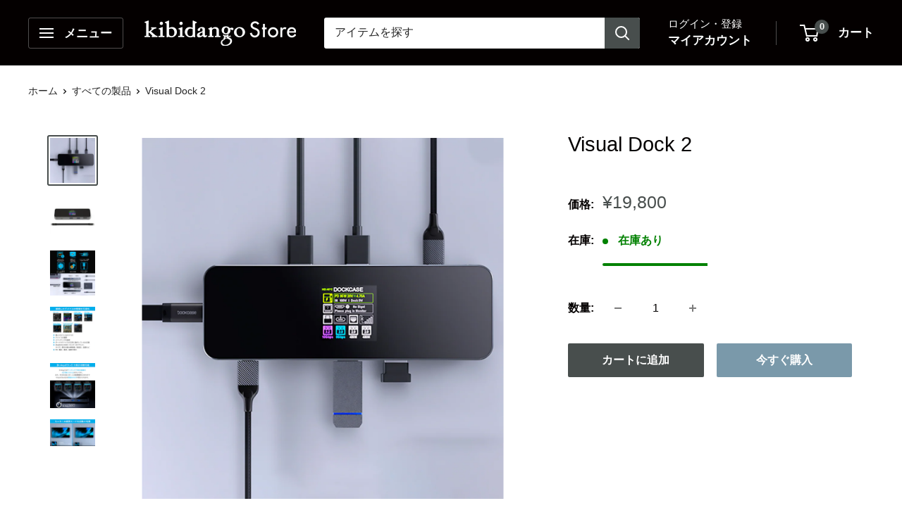

--- FILE ---
content_type: text/html; charset=utf-8
request_url: https://store.kibidango.com/products/visual-dock-2
body_size: 58665
content:















<!doctype html>

<html class="no-js" lang="ja">
  <head>
    <meta charset="utf-8">
    <meta name="viewport" content="width=device-width, initial-scale=1.0, height=device-height, minimum-scale=1.0, maximum-scale=1.0">
    <meta name="theme-color" content="#484e4d">

    <title>Visual Dock 2</title><meta name="description" content="接続したデバイスの動作状況や温度をリアルタイムに表示 Visual Dock2（ビジュアルドック ツー）とは、動作状況や温度をリアルタイムに表示できる、液晶ディスプレイ付き（8-in-1）USB-Cハブ。 前作から、新機能が多数追加され、サイズもポート数もグレードアップして登場。 レビュー動画 商品の特徴 1. 接続したデバイスの情報を可視化2. 【D-Keyボタン】で表示切替可能3. モニターの画質モードを自動で切替4. 転送速度を自動で切替5. ハブの占有電力を設定できる6. ハイスピードGigabit Ethernet7. ターボ冷却ファン搭載で熱放出8. 取り外し可能ケーブルを採用9. 独自OS搭載10. 洗練されたデザイン"><link rel="canonical" href="https://store.kibidango.com/products/visual-dock-2">

    <!-- Google Tag Manager -->
    <script>(function(w,d,s,l,i){w[l]=w[l]||[];w[l].push({'gtm.start':
    new Date().getTime(),event:'gtm.js'});var f=d.getElementsByTagName(s)[0],
    j=d.createElement(s),dl=l!='dataLayer'?'&l='+l:'';j.async=true;j.src=
    'https://www.googletagmanager.com/gtm.js?id='+i+dl;f.parentNode.insertBefore(j,f);
    })(window,document,'script','dataLayer','GTM-TDDVZS');</script>
    <!-- End Google Tag Manager --><link rel="shortcut icon" href="//store.kibidango.com/cdn/shop/files/KDstore_new_SNS-04-removebg-preview_96x96.png?v=1620829679" type="image/png"><link rel="preload" as="style" href="//store.kibidango.com/cdn/shop/t/50/assets/theme.css?v=104008281106979124221765515172">
    <link href="//store.kibidango.com/cdn/shop/t/50/assets/custom.css?v=171722413464302498901762244131" rel="stylesheet" type="text/css" media="all" />
    <link rel="preload" as="script" href="//store.kibidango.com/cdn/shop/t/50/assets/theme.js?v=58436354120716407751748318353">
    <link rel="preconnect" href="https://cdn.shopify.com">
    <link rel="preconnect" href="https://fonts.shopifycdn.com">
    <link rel="dns-prefetch" href="https://productreviews.shopifycdn.com">
    <link rel="dns-prefetch" href="https://ajax.googleapis.com">
    <link rel="dns-prefetch" href="https://maps.googleapis.com">
    <link rel="dns-prefetch" href="https://maps.gstatic.com">

    <meta property="og:type" content="product">
  <meta property="og:title" content="Visual Dock 2"><meta property="og:image" content="http://store.kibidango.com/cdn/shop/products/Visualdock2_details.png?v=1652251192">
    <meta property="og:image:secure_url" content="https://store.kibidango.com/cdn/shop/products/Visualdock2_details.png?v=1652251192">
    <meta property="og:image:width" content="1799">
    <meta property="og:image:height" content="1799">
    <meta property="product:availability" content="in stock"><meta property="product:price:amount" content="19,800">
  <meta property="product:price:currency" content="JPY"><meta property="og:description" content="接続したデバイスの動作状況や温度をリアルタイムに表示 Visual Dock2（ビジュアルドック ツー）とは、動作状況や温度をリアルタイムに表示できる、液晶ディスプレイ付き（8-in-1）USB-Cハブ。 前作から、新機能が多数追加され、サイズもポート数もグレードアップして登場。 レビュー動画 商品の特徴 1. 接続したデバイスの情報を可視化2. 【D-Keyボタン】で表示切替可能3. モニターの画質モードを自動で切替4. 転送速度を自動で切替5. ハブの占有電力を設定できる6. ハイスピードGigabit Ethernet7. ターボ冷却ファン搭載で熱放出8. 取り外し可能ケーブルを採用9. 独自OS搭載10. 洗練されたデザイン"><meta property="og:url" content="https://store.kibidango.com/products/visual-dock-2">
<meta property="og:site_name" content="Kibidango Store"><meta name="twitter:card" content="summary"><meta name="twitter:title" content="Visual Dock 2">
  <meta name="twitter:description" content="  接続したデバイスの動作状況や温度をリアルタイムに表示                 
Visual Dock2（ビジュアルドック ツー）とは、動作状況や温度をリアルタイムに表示できる、液晶ディスプレイ付き（8-in-1）USB-Cハブ。 前作から、新機能が多数追加され、サイズもポート数もグレードアップして登場。
                                               レビュー動画                                                 商品の特徴        1. 接続したデバイスの情報を可視化2. 【D-Keyボタン】で表示切替可能3. モニターの画質モードを自動で切替4. 転送速度を自動で切替5. ハブの占有電力を設定できる6. ハイスピードGigabit Ethernet7. ターボ冷却ファン搭載で熱放出8. 取り外し可能ケーブルを採用9. 独自OS搭載10. 洗練されたデザイン        1. 接続したデバイスの情報を可視化                 
接続したデバイスの動作状況や温度をリアルタイムに表示できます。 【全ポートのステータス】 ・挿入されているかどうか ・デバイスの種類・メインチップの温度・ポートやデバイスが正常に動作しているか診断・4K@60Hz HDMI：モニターのブランド、サイズ、現在の最大解像度、製造日、温度など表示 ・PD：電圧、電流、温度を表示
                            2. 【D-Keyボタン】で表示切替可能                 
D-Keyとは、ワンタッチで表示画面を切り替えられるボタンです。 また、PCのUSB-Cポートの配置箇所に合わせてVisual Dock2の画面の向きが変えられます。
                            3. モニターの画質モードを自動で切替                 
【エクストリームモード】 古いPC（4K/30Hz出力にしか対応していない）を4K/60Hz出力にアップコンバートする機能。 このモードを選択した場合、高画質に対応したデバイスのみ、4K/60Hzと10GbpsのUSBデータ伝送を同時に行うことができます。 【バランスモード】 より新しいPC向けに（4K/60Hzに対応している必要がある）、4K/60HzのI/Oと10GB/秒のデータ転送を両立できる機能。 0～8段階の信号レベルが用意されており、画面のフリックやブラックスクリーンなどが発生した際にHDMI出力を安定させることができます。
                            4. 転送速度を自動で切替                 
● 10Gbpsに切替 USB 3.0で最大10Gbpsデータを瞬時に転送、一定の電力を供給します。 ● 高負荷モード 高負荷モードでは、2Gの動画を転送するのにわずか2秒しか、かかりません。 各USBポートは最大7.5Wの電力を供給できるため、安定した高速充電とデータ転送を同時に実現します。 （データUSBポートは、4つのUSB-Aポートと1つのデータUSB-Cポートを含む） ● エコモード エコモードは、ハイパワーでのデータ転送には対応していません。 2つのUSBポートで、キーボードやマウスなどの周辺機器に使用することができ、エコモードでエネルギーを節約できます（エコモードはその後のアップデートで使用可能）。
                            5. ハブの占有電力を設定できる                 
USBポートは最大で25W供給が可能です。 これにより外付けHDDやポータブルSSDなど多くのパワーが必要な機器を動かすのに別途電源が不要となります。 パソコンを高速充電してる際は、パソコンの充電にパワーを使いますが、USBポートには同時に5Wを供給することができます。 また、高電圧保護機能を内蔵したことで、マザーボードの焼損を防ぐことができ、安心して使用できます。
                            6. ハイスピードGigabit Ethernet            ネットワーク接続速度を瞬時に表示        Gigabit Ethernet portは、10/100/1000Mbpsのネットワーク速度をサポートしており、ネットワークの性能をフルに発揮し、オンラインゲーム、仕事、ビデオストリーミングなど、どこでも瞬時にスムーズに接続することができます。                            7. ターボ冷却ファン搭載で熱放出        通常のハブを使用していると、熱がこもりやすく、データ転送が不安定になったり、パフォーマンスが低下したり、さらにはセキュリティリスクを発生する恐れがありますが、Visual Dock2なら、高性能で消音のターボ冷却ファン搭載しているので安心です。                 最初に手動で65-85℃で冷却するように設定すると、システムが自動的にファンを起動して冷却し、安全に作業をできるように内部温度を調整してくれます。                            8. 取り外し可能ケーブルを採用                 
● 取り外し可能ケーブルのメリット 1. 着脱式のケーブルの為、ケーブルが傷みにくい。 2. 使用シーンに応じてケーブルを交換できる。 3. ケーブルが破損しても市販のケーブルを代用して使用できる。 4. 持ち運びや保管の際も便利。
        ● 通常の10倍の強度を持つFPC USB-Cケーブルを採用            FPC（フラット・プリンテッド・サーキット）USB-Cケーブルは、従来のUSB-Cケーブルと比較して、より柔らかく、柔軟性と耐久性に優れており、180度に25,000回以上の曲げを実現した、通常のケーブルの10倍の強度を持っています。                 さらに取り外したケーブルは、USB-C3.1 Ger.2を採用し、100Wの充電と10Gpsのデータ転送速度、4K@60zのHDMI出力を実現しています。                            9. 独自OS搭載                 
Visual Dock2のユーザーインターフェイスは、ハブ用OSである「DockOS」を搭載したことで、さまざまなインターフェイスの動作モードを選択したり、動作パラメータのカスタマイズができます。 DockOSは、新機能を足したり、より多くのデバイスに対応できるように互換性を高める為のアップデートができる予定です。
                            10. 洗練されたデザイン                 
Visual Dock2は、素材に亜鉛合金製シールドを採用し、内部部品の保護性能を向上させました。 本体のパーツをひとつのパーツで構成して継ぎ目を設けない、ユニボディデザインにすることで滑らかさと優美な質感を実現しています。
                                      レビュー記事        海外では、さまざまなメディアに取り上げられ、好評のレビュー記事をたくさん得ています。        
&amp;gt;&amp;gt;【9to5Mac】によるレビュー記事を読む   &amp;gt;&amp;gt;ExtremeTech】によるレビュー記事を読む
                  ガジェット好きスタッフが実際にVisual Dock2を使用してみた、率直な意見や感想をお伝えいたします！ぜひ下記リンクからご覧ください。        &amp;gt;&amp;gt;スタッフレビューを読む                                      商品スペック                                               互換性リスト                     USB-Cポート搭載のデバイスは、Visual Dockでの動作に対応しています。お使いのデバイスが上記に記載されていない場合は、確認のためお問い合わせください。                                      商品詳細                 
●同梱物 ・Visual Dock2本体 ・取外しケーブル ・取り扱い説明書 ● 保証期間：3ヶ月 ・初期不良の交換期間は、お届け後7日以内となっておりますので、期間中に必ず商品をお確かめください。詳しくはこちら。   ・開発国：中国 ・生産国：中国
  ">
  <meta name="twitter:image" content="https://store.kibidango.com/cdn/shop/products/Visualdock2_details_600x600_crop_center.png?v=1652251192">
    <style>
  
  


  
  
  

  :root {
    --default-text-font-size : 15px;
    --base-text-font-size    : 16px;
    --heading-font-family    : "system_ui", -apple-system, 'Segoe UI', Roboto, 'Helvetica Neue', 'Noto Sans', 'Liberation Sans', Arial, sans-serif, 'Apple Color Emoji', 'Segoe UI Emoji', 'Segoe UI Symbol', 'Noto Color Emoji';
    --heading-font-weight    : 400;
    --heading-font-style     : normal;
    --text-font-family       : "system_ui", -apple-system, 'Segoe UI', Roboto, 'Helvetica Neue', 'Noto Sans', 'Liberation Sans', Arial, sans-serif, 'Apple Color Emoji', 'Segoe UI Emoji', 'Segoe UI Symbol', 'Noto Color Emoji';
    --text-font-weight       : 400;
    --text-font-style        : normal;
    --text-font-bolder-weight: bolder;
    --text-link-decoration   : underline;

    --text-color               : #242424;
    --text-color-rgb           : 36, 36, 36;
    --heading-color            : #040000;
    --border-color             : #ffffff;
    --border-color-rgb         : 255, 255, 255;
    --form-border-color        : #f2f2f2;
    --accent-color             : #484e4d;
    --accent-color-rgb         : 72, 78, 77;
    --link-color               : #242424;
    --link-color-hover         : #000000;
    --background               : #ffffff;
    --secondary-background     : #ffffff;
    --secondary-background-rgb : 255, 255, 255;
    --accent-background        : rgba(72, 78, 77, 0.08);

    --input-background: #ffffff;

    --error-color       : #d22b2d;
    --error-background  : rgba(210, 43, 45, 0.07);
    --success-color     : #7a99aa;
    --success-background: rgba(122, 153, 170, 0.11);

    --primary-button-background      : #484e4d;
    --primary-button-background-rgb  : 72, 78, 77;
    --primary-button-text-color      : #ffffff;
    --secondary-button-background    : #7a99aa;
    --secondary-button-background-rgb: 122, 153, 170;
    --secondary-button-text-color    : #ffffff;

    --header-background      : #040000;
    --header-text-color      : #ffffff;
    --header-light-text-color: #ffffff;
    --header-border-color    : rgba(255, 255, 255, 0.3);
    --header-accent-color    : #484e4d;

    --footer-background-color:    #ffffff;
    --footer-heading-text-color:  #040000;
    --footer-body-text-color:     #040000;
    --footer-body-text-color-rgb: 4, 0, 0;
    --footer-accent-color:        #484e4d;
    --footer-accent-color-rgb:    72, 78, 77;
    --footer-border:              1px solid var(--border-color);
    
    --flickity-arrow-color: #cccccc;--product-on-sale-accent           : #040000;
    --product-on-sale-accent-rgb       : 4, 0, 0;
    --product-on-sale-color            : #ffffff;
    --product-in-stock-color           : #008100;
    --product-low-stock-color          : #d22b2d;
    --product-sold-out-color           : #939393;
    --product-custom-label-1-background: #b82828;
    --product-custom-label-1-color     : #ffffff;
    --product-custom-label-2-background: #008100;
    --product-custom-label-2-color     : #ffffff;
    --product-review-star-color        : #e2ad10;

    --mobile-container-gutter : 20px;
    --desktop-container-gutter: 40px;

    /* Shopify related variables */
    --payment-terms-background-color: #ffffff;
  }
</style>

<script>
  // IE11 does not have support for CSS variables, so we have to polyfill them
  if (!(((window || {}).CSS || {}).supports && window.CSS.supports('(--a: 0)'))) {
    const script = document.createElement('script');
    script.type = 'text/javascript';
    script.src = 'https://cdn.jsdelivr.net/npm/css-vars-ponyfill@2';
    script.onload = function() {
      cssVars({});
    };

    document.getElementsByTagName('head')[0].appendChild(script);
  }
</script>


    
  <script>window.performance && window.performance.mark && window.performance.mark('shopify.content_for_header.start');</script><meta name="google-site-verification" content="zrtu_vL3BxwN71LPWWkpLMAHVPDUwmSJPDWzARrec8s">
<meta id="shopify-digital-wallet" name="shopify-digital-wallet" content="/40935293094/digital_wallets/dialog">
<meta name="shopify-checkout-api-token" content="0474af3336af8a2606188d9c70df1b4a">
<link rel="alternate" type="application/json+oembed" href="https://store.kibidango.com/products/visual-dock-2.oembed">
<script async="async" src="/checkouts/internal/preloads.js?locale=ja-JP"></script>
<link rel="preconnect" href="https://shop.app" crossorigin="anonymous">
<script async="async" src="https://shop.app/checkouts/internal/preloads.js?locale=ja-JP&shop_id=40935293094" crossorigin="anonymous"></script>
<script id="shopify-features" type="application/json">{"accessToken":"0474af3336af8a2606188d9c70df1b4a","betas":["rich-media-storefront-analytics"],"domain":"store.kibidango.com","predictiveSearch":false,"shopId":40935293094,"locale":"ja"}</script>
<script>var Shopify = Shopify || {};
Shopify.shop = "kibisample.myshopify.com";
Shopify.locale = "ja";
Shopify.currency = {"active":"JPY","rate":"1.0"};
Shopify.country = "JP";
Shopify.theme = {"name":"shopify-kibidango\/main","id":151349690586,"schema_name":"Warehouse","schema_version":"6.4.0","theme_store_id":null,"role":"main"};
Shopify.theme.handle = "null";
Shopify.theme.style = {"id":null,"handle":null};
Shopify.cdnHost = "store.kibidango.com/cdn";
Shopify.routes = Shopify.routes || {};
Shopify.routes.root = "/";</script>
<script type="module">!function(o){(o.Shopify=o.Shopify||{}).modules=!0}(window);</script>
<script>!function(o){function n(){var o=[];function n(){o.push(Array.prototype.slice.apply(arguments))}return n.q=o,n}var t=o.Shopify=o.Shopify||{};t.loadFeatures=n(),t.autoloadFeatures=n()}(window);</script>
<script>
  window.ShopifyPay = window.ShopifyPay || {};
  window.ShopifyPay.apiHost = "shop.app\/pay";
  window.ShopifyPay.redirectState = null;
</script>
<script id="shop-js-analytics" type="application/json">{"pageType":"product"}</script>
<script defer="defer" async type="module" src="//store.kibidango.com/cdn/shopifycloud/shop-js/modules/v2/client.init-shop-cart-sync_Cun6Ba8E.ja.esm.js"></script>
<script defer="defer" async type="module" src="//store.kibidango.com/cdn/shopifycloud/shop-js/modules/v2/chunk.common_DGWubyOB.esm.js"></script>
<script type="module">
  await import("//store.kibidango.com/cdn/shopifycloud/shop-js/modules/v2/client.init-shop-cart-sync_Cun6Ba8E.ja.esm.js");
await import("//store.kibidango.com/cdn/shopifycloud/shop-js/modules/v2/chunk.common_DGWubyOB.esm.js");

  window.Shopify.SignInWithShop?.initShopCartSync?.({"fedCMEnabled":true,"windoidEnabled":true});

</script>
<script>
  window.Shopify = window.Shopify || {};
  if (!window.Shopify.featureAssets) window.Shopify.featureAssets = {};
  window.Shopify.featureAssets['shop-js'] = {"shop-cart-sync":["modules/v2/client.shop-cart-sync_kpadWrR6.ja.esm.js","modules/v2/chunk.common_DGWubyOB.esm.js"],"init-fed-cm":["modules/v2/client.init-fed-cm_deEwcgdG.ja.esm.js","modules/v2/chunk.common_DGWubyOB.esm.js"],"shop-button":["modules/v2/client.shop-button_Bgl7Akkx.ja.esm.js","modules/v2/chunk.common_DGWubyOB.esm.js"],"shop-cash-offers":["modules/v2/client.shop-cash-offers_CGfJizyJ.ja.esm.js","modules/v2/chunk.common_DGWubyOB.esm.js","modules/v2/chunk.modal_Ba7vk6QP.esm.js"],"init-windoid":["modules/v2/client.init-windoid_DLaIoEuB.ja.esm.js","modules/v2/chunk.common_DGWubyOB.esm.js"],"shop-toast-manager":["modules/v2/client.shop-toast-manager_BZdAlEPY.ja.esm.js","modules/v2/chunk.common_DGWubyOB.esm.js"],"init-shop-email-lookup-coordinator":["modules/v2/client.init-shop-email-lookup-coordinator_BxGPdBrh.ja.esm.js","modules/v2/chunk.common_DGWubyOB.esm.js"],"init-shop-cart-sync":["modules/v2/client.init-shop-cart-sync_Cun6Ba8E.ja.esm.js","modules/v2/chunk.common_DGWubyOB.esm.js"],"avatar":["modules/v2/client.avatar_BTnouDA3.ja.esm.js"],"pay-button":["modules/v2/client.pay-button_iRJggQYg.ja.esm.js","modules/v2/chunk.common_DGWubyOB.esm.js"],"init-customer-accounts":["modules/v2/client.init-customer-accounts_BbQrQ-BF.ja.esm.js","modules/v2/client.shop-login-button_CXxZBmJa.ja.esm.js","modules/v2/chunk.common_DGWubyOB.esm.js","modules/v2/chunk.modal_Ba7vk6QP.esm.js"],"init-shop-for-new-customer-accounts":["modules/v2/client.init-shop-for-new-customer-accounts_48e-446J.ja.esm.js","modules/v2/client.shop-login-button_CXxZBmJa.ja.esm.js","modules/v2/chunk.common_DGWubyOB.esm.js","modules/v2/chunk.modal_Ba7vk6QP.esm.js"],"shop-login-button":["modules/v2/client.shop-login-button_CXxZBmJa.ja.esm.js","modules/v2/chunk.common_DGWubyOB.esm.js","modules/v2/chunk.modal_Ba7vk6QP.esm.js"],"init-customer-accounts-sign-up":["modules/v2/client.init-customer-accounts-sign-up_Bb65hYMR.ja.esm.js","modules/v2/client.shop-login-button_CXxZBmJa.ja.esm.js","modules/v2/chunk.common_DGWubyOB.esm.js","modules/v2/chunk.modal_Ba7vk6QP.esm.js"],"shop-follow-button":["modules/v2/client.shop-follow-button_BO2OQvUT.ja.esm.js","modules/v2/chunk.common_DGWubyOB.esm.js","modules/v2/chunk.modal_Ba7vk6QP.esm.js"],"checkout-modal":["modules/v2/client.checkout-modal__QRFVvMA.ja.esm.js","modules/v2/chunk.common_DGWubyOB.esm.js","modules/v2/chunk.modal_Ba7vk6QP.esm.js"],"lead-capture":["modules/v2/client.lead-capture_Be4qr8sG.ja.esm.js","modules/v2/chunk.common_DGWubyOB.esm.js","modules/v2/chunk.modal_Ba7vk6QP.esm.js"],"shop-login":["modules/v2/client.shop-login_BCaq99Td.ja.esm.js","modules/v2/chunk.common_DGWubyOB.esm.js","modules/v2/chunk.modal_Ba7vk6QP.esm.js"],"payment-terms":["modules/v2/client.payment-terms_C-1Cu6jg.ja.esm.js","modules/v2/chunk.common_DGWubyOB.esm.js","modules/v2/chunk.modal_Ba7vk6QP.esm.js"]};
</script>
<script>(function() {
  var isLoaded = false;
  function asyncLoad() {
    if (isLoaded) return;
    isLoaded = true;
    var urls = ["https:\/\/static.klaviyo.com\/onsite\/js\/klaviyo.js?company_id=QVmVde\u0026shop=kibisample.myshopify.com","https:\/\/static.klaviyo.com\/onsite\/js\/klaviyo.js?company_id=T7AxmK\u0026shop=kibisample.myshopify.com","https:\/\/static.dla.group\/dm-timer.js?shop=kibisample.myshopify.com","https:\/\/gift-script-pr.pages.dev\/script.js?shop=kibisample.myshopify.com","https:\/\/cdn.hextom.com\/js\/ultimatesalesboost.js?shop=kibisample.myshopify.com","https:\/\/na.shgcdn3.com\/pixel-collector.js?shop=kibisample.myshopify.com","\/\/d1liekpayvooaz.cloudfront.net\/apps\/customizery\/customizery.js?shop=kibisample.myshopify.com","https:\/\/cdn.nfcube.com\/instafeed-a6da0e204bf78275ed6904fdc3212ea4.js?shop=kibisample.myshopify.com"];
    for (var i = 0; i < urls.length; i++) {
      var s = document.createElement('script');
      s.type = 'text/javascript';
      s.async = true;
      s.src = urls[i];
      var x = document.getElementsByTagName('script')[0];
      x.parentNode.insertBefore(s, x);
    }
  };
  if(window.attachEvent) {
    window.attachEvent('onload', asyncLoad);
  } else {
    window.addEventListener('load', asyncLoad, false);
  }
})();</script>
<script id="__st">var __st={"a":40935293094,"offset":32400,"reqid":"faca3d54-c2f1-4cfc-b073-66c457862026-1768751872","pageurl":"store.kibidango.com\/products\/visual-dock-2","u":"8b1499b02eba","p":"product","rtyp":"product","rid":7629150421210};</script>
<script>window.ShopifyPaypalV4VisibilityTracking = true;</script>
<script id="captcha-bootstrap">!function(){'use strict';const t='contact',e='account',n='new_comment',o=[[t,t],['blogs',n],['comments',n],[t,'customer']],c=[[e,'customer_login'],[e,'guest_login'],[e,'recover_customer_password'],[e,'create_customer']],r=t=>t.map((([t,e])=>`form[action*='/${t}']:not([data-nocaptcha='true']) input[name='form_type'][value='${e}']`)).join(','),a=t=>()=>t?[...document.querySelectorAll(t)].map((t=>t.form)):[];function s(){const t=[...o],e=r(t);return a(e)}const i='password',u='form_key',d=['recaptcha-v3-token','g-recaptcha-response','h-captcha-response',i],f=()=>{try{return window.sessionStorage}catch{return}},m='__shopify_v',_=t=>t.elements[u];function p(t,e,n=!1){try{const o=window.sessionStorage,c=JSON.parse(o.getItem(e)),{data:r}=function(t){const{data:e,action:n}=t;return t[m]||n?{data:e,action:n}:{data:t,action:n}}(c);for(const[e,n]of Object.entries(r))t.elements[e]&&(t.elements[e].value=n);n&&o.removeItem(e)}catch(o){console.error('form repopulation failed',{error:o})}}const l='form_type',E='cptcha';function T(t){t.dataset[E]=!0}const w=window,h=w.document,L='Shopify',v='ce_forms',y='captcha';let A=!1;((t,e)=>{const n=(g='f06e6c50-85a8-45c8-87d0-21a2b65856fe',I='https://cdn.shopify.com/shopifycloud/storefront-forms-hcaptcha/ce_storefront_forms_captcha_hcaptcha.v1.5.2.iife.js',D={infoText:'hCaptchaによる保護',privacyText:'プライバシー',termsText:'利用規約'},(t,e,n)=>{const o=w[L][v],c=o.bindForm;if(c)return c(t,g,e,D).then(n);var r;o.q.push([[t,g,e,D],n]),r=I,A||(h.body.append(Object.assign(h.createElement('script'),{id:'captcha-provider',async:!0,src:r})),A=!0)});var g,I,D;w[L]=w[L]||{},w[L][v]=w[L][v]||{},w[L][v].q=[],w[L][y]=w[L][y]||{},w[L][y].protect=function(t,e){n(t,void 0,e),T(t)},Object.freeze(w[L][y]),function(t,e,n,w,h,L){const[v,y,A,g]=function(t,e,n){const i=e?o:[],u=t?c:[],d=[...i,...u],f=r(d),m=r(i),_=r(d.filter((([t,e])=>n.includes(e))));return[a(f),a(m),a(_),s()]}(w,h,L),I=t=>{const e=t.target;return e instanceof HTMLFormElement?e:e&&e.form},D=t=>v().includes(t);t.addEventListener('submit',(t=>{const e=I(t);if(!e)return;const n=D(e)&&!e.dataset.hcaptchaBound&&!e.dataset.recaptchaBound,o=_(e),c=g().includes(e)&&(!o||!o.value);(n||c)&&t.preventDefault(),c&&!n&&(function(t){try{if(!f())return;!function(t){const e=f();if(!e)return;const n=_(t);if(!n)return;const o=n.value;o&&e.removeItem(o)}(t);const e=Array.from(Array(32),(()=>Math.random().toString(36)[2])).join('');!function(t,e){_(t)||t.append(Object.assign(document.createElement('input'),{type:'hidden',name:u})),t.elements[u].value=e}(t,e),function(t,e){const n=f();if(!n)return;const o=[...t.querySelectorAll(`input[type='${i}']`)].map((({name:t})=>t)),c=[...d,...o],r={};for(const[a,s]of new FormData(t).entries())c.includes(a)||(r[a]=s);n.setItem(e,JSON.stringify({[m]:1,action:t.action,data:r}))}(t,e)}catch(e){console.error('failed to persist form',e)}}(e),e.submit())}));const S=(t,e)=>{t&&!t.dataset[E]&&(n(t,e.some((e=>e===t))),T(t))};for(const o of['focusin','change'])t.addEventListener(o,(t=>{const e=I(t);D(e)&&S(e,y())}));const B=e.get('form_key'),M=e.get(l),P=B&&M;t.addEventListener('DOMContentLoaded',(()=>{const t=y();if(P)for(const e of t)e.elements[l].value===M&&p(e,B);[...new Set([...A(),...v().filter((t=>'true'===t.dataset.shopifyCaptcha))])].forEach((e=>S(e,t)))}))}(h,new URLSearchParams(w.location.search),n,t,e,['guest_login'])})(!0,!0)}();</script>
<script integrity="sha256-4kQ18oKyAcykRKYeNunJcIwy7WH5gtpwJnB7kiuLZ1E=" data-source-attribution="shopify.loadfeatures" defer="defer" src="//store.kibidango.com/cdn/shopifycloud/storefront/assets/storefront/load_feature-a0a9edcb.js" crossorigin="anonymous"></script>
<script crossorigin="anonymous" defer="defer" src="//store.kibidango.com/cdn/shopifycloud/storefront/assets/shopify_pay/storefront-65b4c6d7.js?v=20250812"></script>
<script data-source-attribution="shopify.dynamic_checkout.dynamic.init">var Shopify=Shopify||{};Shopify.PaymentButton=Shopify.PaymentButton||{isStorefrontPortableWallets:!0,init:function(){window.Shopify.PaymentButton.init=function(){};var t=document.createElement("script");t.src="https://store.kibidango.com/cdn/shopifycloud/portable-wallets/latest/portable-wallets.ja.js",t.type="module",document.head.appendChild(t)}};
</script>
<script data-source-attribution="shopify.dynamic_checkout.buyer_consent">
  function portableWalletsHideBuyerConsent(e){var t=document.getElementById("shopify-buyer-consent"),n=document.getElementById("shopify-subscription-policy-button");t&&n&&(t.classList.add("hidden"),t.setAttribute("aria-hidden","true"),n.removeEventListener("click",e))}function portableWalletsShowBuyerConsent(e){var t=document.getElementById("shopify-buyer-consent"),n=document.getElementById("shopify-subscription-policy-button");t&&n&&(t.classList.remove("hidden"),t.removeAttribute("aria-hidden"),n.addEventListener("click",e))}window.Shopify?.PaymentButton&&(window.Shopify.PaymentButton.hideBuyerConsent=portableWalletsHideBuyerConsent,window.Shopify.PaymentButton.showBuyerConsent=portableWalletsShowBuyerConsent);
</script>
<script>
  function portableWalletsCleanup(e){e&&e.src&&console.error("Failed to load portable wallets script "+e.src);var t=document.querySelectorAll("shopify-accelerated-checkout .shopify-payment-button__skeleton, shopify-accelerated-checkout-cart .wallet-cart-button__skeleton"),e=document.getElementById("shopify-buyer-consent");for(let e=0;e<t.length;e++)t[e].remove();e&&e.remove()}function portableWalletsNotLoadedAsModule(e){e instanceof ErrorEvent&&"string"==typeof e.message&&e.message.includes("import.meta")&&"string"==typeof e.filename&&e.filename.includes("portable-wallets")&&(window.removeEventListener("error",portableWalletsNotLoadedAsModule),window.Shopify.PaymentButton.failedToLoad=e,"loading"===document.readyState?document.addEventListener("DOMContentLoaded",window.Shopify.PaymentButton.init):window.Shopify.PaymentButton.init())}window.addEventListener("error",portableWalletsNotLoadedAsModule);
</script>

<script type="module" src="https://store.kibidango.com/cdn/shopifycloud/portable-wallets/latest/portable-wallets.ja.js" onError="portableWalletsCleanup(this)" crossorigin="anonymous"></script>
<script nomodule>
  document.addEventListener("DOMContentLoaded", portableWalletsCleanup);
</script>

<link id="shopify-accelerated-checkout-styles" rel="stylesheet" media="screen" href="https://store.kibidango.com/cdn/shopifycloud/portable-wallets/latest/accelerated-checkout-backwards-compat.css" crossorigin="anonymous">
<style id="shopify-accelerated-checkout-cart">
        #shopify-buyer-consent {
  margin-top: 1em;
  display: inline-block;
  width: 100%;
}

#shopify-buyer-consent.hidden {
  display: none;
}

#shopify-subscription-policy-button {
  background: none;
  border: none;
  padding: 0;
  text-decoration: underline;
  font-size: inherit;
  cursor: pointer;
}

#shopify-subscription-policy-button::before {
  box-shadow: none;
}

      </style>

<script>window.performance && window.performance.mark && window.performance.mark('shopify.content_for_header.end');</script>
  



  <script type="text/javascript">
    window.__shgProducts = window.__shgProducts || {};
    
      
      
    
  </script>



  <script type="text/javascript">
    
      window.__shgMoneyFormat = window.__shgMoneyFormat || {"JPY":{"currency":"JPY","currency_symbol":"¥","currency_symbol_location":"left","decimal_places":0,"decimal_separator":".","thousands_separator":","}};
    
    window.__shgCurrentCurrencyCode = window.__shgCurrentCurrencyCode || {
      currency: "JPY",
      currency_symbol: "¥",
      decimal_separator: ".",
      thousands_separator: ",",
      decimal_places: 2,
      currency_symbol_location: "left"
    };
  </script>




    <link rel="stylesheet" href="//store.kibidango.com/cdn/shop/t/50/assets/theme.css?v=104008281106979124221765515172">

    <script type="application/ld+json">{"@context":"http:\/\/schema.org\/","@id":"\/products\/visual-dock-2#product","@type":"Product","brand":{"@type":"Brand","name":"ガジェット"},"category":"電気製品関連用品・PC周辺機器","description":"  接続したデバイスの動作状況や温度をリアルタイムに表示                 \nVisual Dock2（ビジュアルドック ツー）とは、動作状況や温度をリアルタイムに表示できる、液晶ディスプレイ付き（8-in-1）USB-Cハブ。 前作から、新機能が多数追加され、サイズもポート数もグレードアップして登場。\n                                               レビュー動画                                                 商品の特徴        1. 接続したデバイスの情報を可視化2. 【D-Keyボタン】で表示切替可能3. モニターの画質モードを自動で切替4. 転送速度を自動で切替5. ハブの占有電力を設定できる6. ハイスピードGigabit Ethernet7. ターボ冷却ファン搭載で熱放出8. 取り外し可能ケーブルを採用9. 独自OS搭載10. 洗練されたデザイン        1. 接続したデバイスの情報を可視化                 \n接続したデバイスの動作状況や温度をリアルタイムに表示できます。 【全ポートのステータス】 ・挿入されているかどうか ・デバイスの種類・メインチップの温度・ポートやデバイスが正常に動作しているか診断・4K@60Hz HDMI：モニターのブランド、サイズ、現在の最大解像度、製造日、温度など表示 ・PD：電圧、電流、温度を表示\n                            2. 【D-Keyボタン】で表示切替可能                 \nD-Keyとは、ワンタッチで表示画面を切り替えられるボタンです。 また、PCのUSB-Cポートの配置箇所に合わせてVisual Dock2の画面の向きが変えられます。\n                            3. モニターの画質モードを自動で切替                 \n【エクストリームモード】 古いPC（4K\/30Hz出力にしか対応していない）を4K\/60Hz出力にアップコンバートする機能。 このモードを選択した場合、高画質に対応したデバイスのみ、4K\/60Hzと10GbpsのUSBデータ伝送を同時に行うことができます。 【バランスモード】 より新しいPC向けに（4K\/60Hzに対応している必要がある）、4K\/60HzのI\/Oと10GB\/秒のデータ転送を両立できる機能。 0～8段階の信号レベルが用意されており、画面のフリックやブラックスクリーンなどが発生した際にHDMI出力を安定させることができます。\n                            4. 転送速度を自動で切替                 \n● 10Gbpsに切替 USB 3.0で最大10Gbpsデータを瞬時に転送、一定の電力を供給します。 ● 高負荷モード 高負荷モードでは、2Gの動画を転送するのにわずか2秒しか、かかりません。 各USBポートは最大7.5Wの電力を供給できるため、安定した高速充電とデータ転送を同時に実現します。 （データUSBポートは、4つのUSB-Aポートと1つのデータUSB-Cポートを含む） ● エコモード エコモードは、ハイパワーでのデータ転送には対応していません。 2つのUSBポートで、キーボードやマウスなどの周辺機器に使用することができ、エコモードでエネルギーを節約できます（エコモードはその後のアップデートで使用可能）。\n                            5. ハブの占有電力を設定できる                 \nUSBポートは最大で25W供給が可能です。 これにより外付けHDDやポータブルSSDなど多くのパワーが必要な機器を動かすのに別途電源が不要となります。 パソコンを高速充電してる際は、パソコンの充電にパワーを使いますが、USBポートには同時に5Wを供給することができます。 また、高電圧保護機能を内蔵したことで、マザーボードの焼損を防ぐことができ、安心して使用できます。\n                            6. ハイスピードGigabit Ethernet            ネットワーク接続速度を瞬時に表示        Gigabit Ethernet portは、10\/100\/1000Mbpsのネットワーク速度をサポートしており、ネットワークの性能をフルに発揮し、オンラインゲーム、仕事、ビデオストリーミングなど、どこでも瞬時にスムーズに接続することができます。                            7. ターボ冷却ファン搭載で熱放出        通常のハブを使用していると、熱がこもりやすく、データ転送が不安定になったり、パフォーマンスが低下したり、さらにはセキュリティリスクを発生する恐れがありますが、Visual Dock2なら、高性能で消音のターボ冷却ファン搭載しているので安心です。                 最初に手動で65-85℃で冷却するように設定すると、システムが自動的にファンを起動して冷却し、安全に作業をできるように内部温度を調整してくれます。                            8. 取り外し可能ケーブルを採用                 \n● 取り外し可能ケーブルのメリット 1. 着脱式のケーブルの為、ケーブルが傷みにくい。 2. 使用シーンに応じてケーブルを交換できる。 3. ケーブルが破損しても市販のケーブルを代用して使用できる。 4. 持ち運びや保管の際も便利。\n        ● 通常の10倍の強度を持つFPC USB-Cケーブルを採用            FPC（フラット・プリンテッド・サーキット）USB-Cケーブルは、従来のUSB-Cケーブルと比較して、より柔らかく、柔軟性と耐久性に優れており、180度に25,000回以上の曲げを実現した、通常のケーブルの10倍の強度を持っています。                 さらに取り外したケーブルは、USB-C3.1 Ger.2を採用し、100Wの充電と10Gpsのデータ転送速度、4K@60zのHDMI出力を実現しています。                            9. 独自OS搭載                 \nVisual Dock2のユーザーインターフェイスは、ハブ用OSである「DockOS」を搭載したことで、さまざまなインターフェイスの動作モードを選択したり、動作パラメータのカスタマイズができます。 DockOSは、新機能を足したり、より多くのデバイスに対応できるように互換性を高める為のアップデートができる予定です。\n                            10. 洗練されたデザイン                 \nVisual Dock2は、素材に亜鉛合金製シールドを採用し、内部部品の保護性能を向上させました。 本体のパーツをひとつのパーツで構成して継ぎ目を設けない、ユニボディデザインにすることで滑らかさと優美な質感を実現しています。\n                                      レビュー記事        海外では、さまざまなメディアに取り上げられ、好評のレビュー記事をたくさん得ています。        \n\u0026gt;\u0026gt;【9to5Mac】によるレビュー記事を読む   \u0026gt;\u0026gt;ExtremeTech】によるレビュー記事を読む\n                  ガジェット好きスタッフが実際にVisual Dock2を使用してみた、率直な意見や感想をお伝えいたします！ぜひ下記リンクからご覧ください。        \u0026gt;\u0026gt;スタッフレビューを読む                                      商品スペック                                               互換性リスト                     USB-Cポート搭載のデバイスは、Visual Dockでの動作に対応しています。お使いのデバイスが上記に記載されていない場合は、確認のためお問い合わせください。                                      商品詳細                 \n●同梱物 ・Visual Dock2本体 ・取外しケーブル ・取り扱い説明書 ● 保証期間：3ヶ月 ・初期不良の交換期間は、お届け後7日以内となっておりますので、期間中に必ず商品をお確かめください。詳しくはこちら。   ・開発国：中国 ・生産国：中国\n  ","image":"https:\/\/store.kibidango.com\/cdn\/shop\/products\/Visualdock2_details.png?v=1652251192\u0026width=1920","name":"Visual Dock 2","offers":{"@id":"\/products\/visual-dock-2?variant=42725495963866#offer","@type":"Offer","availability":"http:\/\/schema.org\/InStock","price":"19800","priceCurrency":"JPY","url":"https:\/\/store.kibidango.com\/products\/visual-dock-2?variant=42725495963866"},"sku":"6972507140678","url":"https:\/\/store.kibidango.com\/products\/visual-dock-2"}</script><script type="application/ld+json">
  {
    "@context": "https://schema.org",
    "@type": "BreadcrumbList",
    "itemListElement": [{
        "@type": "ListItem",
        "position": 1,
        "name": "ホーム",
        "item": "https://store.kibidango.com"
      },{
            "@type": "ListItem",
            "position": 2,
            "name": "Visual Dock 2",
            "item": "https://store.kibidango.com/products/visual-dock-2"
          }]
  }
</script>

    <script>
      // This allows to expose several variables to the global scope, to be used in scripts
      window.theme = {
        pageType: "product",
        cartCount: 0,
        moneyFormat: "¥{{amount_no_decimals}}",
        moneyWithCurrencyFormat: "¥{{amount_no_decimals}} JPY",
        currencyCodeEnabled: false,
        showDiscount: true,
        discountMode: "label",
        cartType: "drawer"
      };

      window.routes = {
        rootUrl: "\/",
        rootUrlWithoutSlash: '',
        cartUrl: "\/cart",
        cartAddUrl: "\/cart\/add",
        cartChangeUrl: "\/cart\/change",
        searchUrl: "\/search",
        productRecommendationsUrl: "\/recommendations\/products"
      };

      window.languages = {
        productRegularPrice: "通常価格",
        productSalePrice: "販売価格",
        collectionOnSaleLabel: "{{savings}}",
        productFormUnavailable: "利用できません",
        productFormAddToCart: "カートに追加",
        productFormPreOrder: "予約注文",
        productFormSoldOut: "完売",
        productAdded: "カートに追加されました",
        productAddedShort: "追加されました",
        shippingEstimatorNoResults: "住所への配送が見つかりませんでした。",
        shippingEstimatorOneResult: "住所には1つの配送料金があります：",
        shippingEstimatorMultipleResults: "住所には{{count}}の送料があります：",
        shippingEstimatorErrors: "いくつかのエラーがあります："
      };

      document.documentElement.className = document.documentElement.className.replace('no-js', 'js');
    </script><script src="//store.kibidango.com/cdn/shop/t/50/assets/theme.js?v=58436354120716407751748318353" defer></script>
    <script src="//store.kibidango.com/cdn/shop/t/50/assets/custom.js?v=102476495355921946141748318352" defer></script><script>
        (function () {
          window.onpageshow = function() {
            // We force re-freshing the cart content onpageshow, as most browsers will serve a cache copy when hitting the
            // back button, which cause staled data
            document.documentElement.dispatchEvent(new CustomEvent('cart:refresh', {
              bubbles: true,
              detail: {scrollToTop: false}
            }));
          };
        })();
      </script>

<script type="text/javascript">
  
    window.SHG_CUSTOMER = null;
  
</script>




  <link rel="preconnect" href="https://cdn.getshogun.com">
<link rel="dns-prefetch" href="https://cdn.getshogun.com">
<link rel="preconnect" href="https://i.shgcdn.com">
<link rel="dns-prefetch" href="https://i.shgcdn.com">


<meta name="shogun_placeholder" content="shogun_placeholder" />






<!-- BEGIN app block: shopify://apps//blocks/pre-order-app/290ed845-6a31-49a7-a244-443963fc8b13 --><!-- BEGIN app snippet: settings-json -->
<script id='ruffruff-pre-order-settings-json' type='application/json'>{"cacheDateTime": "1768751873","domain": "store.kibidango.com","shopId": "40935293094","preOrderBadgeCondition": "none","preOrderBadgeTitle": "","hideCopyright": true,"backInStockEnabled": false,"backInStockCustomizeEnabled": false,"backInStockButtonName": "再入荷通知を受け取る","backInStockProductMessage": "登録すると、この商品の再入荷のお知らせを受け取ることができます。","backInStockModalTitle": "再入荷通知を受け取る","backInStockModalDescription": "登録すると、この商品の再入荷のお知らせを受け取ることができます。","backInStockModalThanksMessage": "再入荷通知の登録が完了しました。","backInStockExcludedCollections": [],"backInStockExcludedProducts": [],"customizeEnabled": true,"cartCheckoutValidation": "onlySamePreOrderRule","cartValidationEnabled": true,"checkoutValidationEnabled": false,"productValidationEnabled": true,"outOfConditionValidationEnabled": true,"outOfConditionValidationMessage": "カート追加時と商品の情報が変わっているため、カートから該当商品を削除して、再度追加し直してください。","productMessagePropertyName": "ご注意事項","cartButtonBackgroundColor": "#E2AD0F","cartButtonTextColor": "#ffffff","cartButtonIfNotMetBackgroundColor": "#FFFFFF","cartButtonIfNotMetTextColor": "#484F4D","backInStockButtonBackgroundColor": "#FFFFFF","backInStockButtonTextColor": "#121212","cartValidationMessage": "カート内に同時に注文できない商品が含まれています。","checkoutValidationMessage": "カート内に同時に注文できない商品が含まれています。","productValidationMessage": "カート内に同時に注文できない商品が含まれています。","purchaseQuantityLimitMessage": "購入可能数の上限を超過している商品があるため購入できません。"}</script>
<!-- END app snippet --><!-- BEGIN app snippet: customer-json --><script id='ruffruff-pre-order-customer-json' type='application/json'>{"cacheDateTime": "1768751873","hasAccount": false,"tags": []}</script>
<!-- END app snippet --><!-- BEGIN app snippet: product-json -->
<script id='ruffruff-pre-order-product-json' type='application/json'>{"cacheDateTime": "1768751873","defaultVariantId": "42725495963866","handle": "visual-dock-2","hasOnlyDefaultVariant": true,"id": "7629150421210","title": "Visual Dock 2","variants": {"42725495963866": {"available": true,"id": "42725495963866","inventoryPolicy": "deny","isBackInStock": false,"preOrderRule":null,"productId": "7629150421210","quantity": 21,"requiresSellingPlan": false,"sellingPlanGroup":null,"title": "Visual Dock 2"}}}</script>
<!-- END app snippet --><script src="https://cdn.shopify.com/extensions/019b5888-8287-78ea-808c-bc21099b72c0/version-175/assets/ruffruff-pre-order.js" type="text/javascript" defer="defer"></script><link href="//cdn.shopify.com/extensions/019b5888-8287-78ea-808c-bc21099b72c0/version-175/assets/ruffruff-pre-order.css" rel="stylesheet" type="text/css" media="all" />
<!-- END app block --><!-- BEGIN app block: shopify://apps/rt-page-speed-booster/blocks/app-embed/4a6fa896-93b0-4e15-9d32-c2311aca53bb --><script>
  window.roarJs = window.roarJs || {};
  roarJs.QuicklinkConfig = {
    metafields: {
      shop: "kibisample.myshopify.com",
      settings: {"customized":{"enabled":"0","option":"intensity","intensity":"150"},"mobile":{"enabled":"0","option":"intensity","intensity":"150"}},
      moneyFormat: "¥{{amount_no_decimals}}"
    }
  }
</script>
<script src='https://cdn.shopify.com/extensions/019b6b0f-4023-7492-aa67-5410b9565fa4/booster-2/assets/quicklink.js' defer></script>


<!-- END app block --><!-- BEGIN app block: shopify://apps/gempages-builder/blocks/embed-gp-script-head/20b379d4-1b20-474c-a6ca-665c331919f3 -->














<!-- END app block --><!-- BEGIN app block: shopify://apps/klaviyo-email-marketing-sms/blocks/klaviyo-onsite-embed/2632fe16-c075-4321-a88b-50b567f42507 -->












  <script async src="https://static.klaviyo.com/onsite/js/T7AxmK/klaviyo.js?company_id=T7AxmK"></script>
  <script>!function(){if(!window.klaviyo){window._klOnsite=window._klOnsite||[];try{window.klaviyo=new Proxy({},{get:function(n,i){return"push"===i?function(){var n;(n=window._klOnsite).push.apply(n,arguments)}:function(){for(var n=arguments.length,o=new Array(n),w=0;w<n;w++)o[w]=arguments[w];var t="function"==typeof o[o.length-1]?o.pop():void 0,e=new Promise((function(n){window._klOnsite.push([i].concat(o,[function(i){t&&t(i),n(i)}]))}));return e}}})}catch(n){window.klaviyo=window.klaviyo||[],window.klaviyo.push=function(){var n;(n=window._klOnsite).push.apply(n,arguments)}}}}();</script>

  
    <script id="viewed_product">
      if (item == null) {
        var _learnq = _learnq || [];

        var MetafieldReviews = null
        var MetafieldYotpoRating = null
        var MetafieldYotpoCount = null
        var MetafieldLooxRating = null
        var MetafieldLooxCount = null
        var okendoProduct = null
        var okendoProductReviewCount = null
        var okendoProductReviewAverageValue = null
        try {
          // The following fields are used for Customer Hub recently viewed in order to add reviews.
          // This information is not part of __kla_viewed. Instead, it is part of __kla_viewed_reviewed_items
          MetafieldReviews = {"rating":{"scale_min":"1.0","scale_max":"5.0","value":"5.0"},"rating_count":1};
          MetafieldYotpoRating = null
          MetafieldYotpoCount = null
          MetafieldLooxRating = null
          MetafieldLooxCount = null

          okendoProduct = null
          // If the okendo metafield is not legacy, it will error, which then requires the new json formatted data
          if (okendoProduct && 'error' in okendoProduct) {
            okendoProduct = null
          }
          okendoProductReviewCount = okendoProduct ? okendoProduct.reviewCount : null
          okendoProductReviewAverageValue = okendoProduct ? okendoProduct.reviewAverageValue : null
        } catch (error) {
          console.error('Error in Klaviyo onsite reviews tracking:', error);
        }

        var item = {
          Name: "Visual Dock 2",
          ProductID: 7629150421210,
          Categories: ["PC\/スマホ周辺機器","すべての商品","ガジェット"],
          ImageURL: "https://store.kibidango.com/cdn/shop/products/Visualdock2_details_grande.png?v=1652251192",
          URL: "https://store.kibidango.com/products/visual-dock-2",
          Brand: "ガジェット",
          Price: "¥19,800",
          Value: "19,800",
          CompareAtPrice: "¥19,800"
        };
        _learnq.push(['track', 'Viewed Product', item]);
        _learnq.push(['trackViewedItem', {
          Title: item.Name,
          ItemId: item.ProductID,
          Categories: item.Categories,
          ImageUrl: item.ImageURL,
          Url: item.URL,
          Metadata: {
            Brand: item.Brand,
            Price: item.Price,
            Value: item.Value,
            CompareAtPrice: item.CompareAtPrice
          },
          metafields:{
            reviews: MetafieldReviews,
            yotpo:{
              rating: MetafieldYotpoRating,
              count: MetafieldYotpoCount,
            },
            loox:{
              rating: MetafieldLooxRating,
              count: MetafieldLooxCount,
            },
            okendo: {
              rating: okendoProductReviewAverageValue,
              count: okendoProductReviewCount,
            }
          }
        }]);
      }
    </script>
  




  <script>
    window.klaviyoReviewsProductDesignMode = false
  </script>







<!-- END app block --><!-- BEGIN app block: shopify://apps/microsoft-clarity/blocks/clarity_js/31c3d126-8116-4b4a-8ba1-baeda7c4aeea -->
<script type="text/javascript">
  (function (c, l, a, r, i, t, y) {
    c[a] = c[a] || function () { (c[a].q = c[a].q || []).push(arguments); };
    t = l.createElement(r); t.async = 1; t.src = "https://www.clarity.ms/tag/" + i + "?ref=shopify";
    y = l.getElementsByTagName(r)[0]; y.parentNode.insertBefore(t, y);

    c.Shopify.loadFeatures([{ name: "consent-tracking-api", version: "0.1" }], error => {
      if (error) {
        console.error("Error loading Shopify features:", error);
        return;
      }

      c[a]('consentv2', {
        ad_Storage: c.Shopify.customerPrivacy.marketingAllowed() ? "granted" : "denied",
        analytics_Storage: c.Shopify.customerPrivacy.analyticsProcessingAllowed() ? "granted" : "denied",
      });
    });

    l.addEventListener("visitorConsentCollected", function (e) {
      c[a]('consentv2', {
        ad_Storage: e.detail.marketingAllowed ? "granted" : "denied",
        analytics_Storage: e.detail.analyticsAllowed ? "granted" : "denied",
      });
    });
  })(window, document, "clarity", "script", "t9efvp0le6");
</script>



<!-- END app block --><!-- BEGIN app block: shopify://apps/judge-me-reviews/blocks/judgeme_core/61ccd3b1-a9f2-4160-9fe9-4fec8413e5d8 --><!-- Start of Judge.me Core -->






<link rel="dns-prefetch" href="https://cdnwidget.judge.me">
<link rel="dns-prefetch" href="https://cdn.judge.me">
<link rel="dns-prefetch" href="https://cdn1.judge.me">
<link rel="dns-prefetch" href="https://api.judge.me">

<script data-cfasync='false' class='jdgm-settings-script'>window.jdgmSettings={"pagination":5,"disable_web_reviews":false,"badge_no_review_text":"レビューなし","badge_n_reviews_text":"{{ n }}件のレビュー","badge_star_color":"#e2ad10","hide_badge_preview_if_no_reviews":true,"badge_hide_text":false,"enforce_center_preview_badge":false,"widget_title":"カスタマーレビュー","widget_open_form_text":"レビューを書く","widget_close_form_text":"レビューをキャンセル","widget_refresh_page_text":"ページを更新","widget_summary_text":"{{ number_of_reviews }} レビュー","widget_no_review_text":"レビューがありません","widget_name_field_text":"表示名","widget_verified_name_field_text":"認証された名前（公開）","widget_name_placeholder_text":"表示名","widget_required_field_error_text":"このフィールドは必須です。","widget_email_field_text":"メールアドレス","widget_verified_email_field_text":"認証されたメール（非公開、編集不可）","widget_email_placeholder_text":"あなたのメールアドレス（非公開）","widget_email_field_error_text":"有効なメールアドレスを入力してください。","widget_rating_field_text":"評価","widget_review_title_field_text":"レビュータイトル","widget_review_title_placeholder_text":"レビューにタイトルをつける","widget_review_body_field_text":"レビュー内容","widget_review_body_placeholder_text":"ここに書き始めてください...","widget_pictures_field_text":"写真/動画（任意）","widget_submit_review_text":"レビューを送信","widget_submit_verified_review_text":"認証済みレビューを送信","widget_submit_success_msg_with_auto_publish":"ありがとうございます！数分後にページを更新して、あなたのレビューを確認してください。\u003ca href='https://judge.me/login' target='_blank' rel='nofollow noopener'\u003eJudge.me\u003c/a\u003eにログインすることで、レビューの削除や編集ができます。","widget_submit_success_msg_no_auto_publish":"ありがとうございます！あなたのレビューはショップ管理者の承認を得た後に公開されます。\u003ca href='https://judge.me/login' target='_blank' rel='nofollow noopener'\u003eJudge.me\u003c/a\u003eにログインすることで、レビューの削除や編集ができます。","widget_show_default_reviews_out_of_total_text":"{{ n_reviews }}件のレビューのうち{{ n_reviews_shown }}件を表示しています。","widget_show_all_link_text":"すべて表示","widget_show_less_link_text":"表示を減らす","widget_author_said_text":"{{ reviewer_name }}の言葉：","widget_days_text":"{{ n }}日前","widget_weeks_text":"{{ n }}週間前","widget_months_text":"{{ n }}ヶ月前","widget_years_text":"{{ n }}年前","widget_yesterday_text":"昨日","widget_today_text":"今日","widget_replied_text":"\u003e\u003e {{ shop_name }}の返信：","widget_read_more_text":"続きを読む","widget_reviewer_name_as_initial":"","widget_rating_filter_color":"","widget_rating_filter_see_all_text":"すべてのレビューを見る","widget_sorting_most_recent_text":"最新順","widget_sorting_highest_rating_text":"最高評価順","widget_sorting_lowest_rating_text":"最低評価順","widget_sorting_with_pictures_text":"写真付きのみ","widget_sorting_most_helpful_text":"最も役立つ順","widget_open_question_form_text":"質問する","widget_reviews_subtab_text":"レビュー","widget_questions_subtab_text":"質問","widget_question_label_text":"質問","widget_answer_label_text":"回答","widget_question_placeholder_text":"ここに質問を書いてください","widget_submit_question_text":"質問を送信","widget_question_submit_success_text":"ご質問ありがとうございます！回答があり次第ご連絡いたします。","widget_star_color":"#e2ad10","verified_badge_text":"認証済み","verified_badge_bg_color":"","verified_badge_text_color":"","verified_badge_placement":"left-of-reviewer-name","widget_review_max_height":"","widget_hide_border":false,"widget_social_share":false,"widget_thumb":false,"widget_review_location_show":false,"widget_location_format":"","all_reviews_include_out_of_store_products":true,"all_reviews_out_of_store_text":"（ストア外）","all_reviews_pagination":100,"all_reviews_product_name_prefix_text":"について","enable_review_pictures":true,"enable_question_anwser":false,"widget_theme":"","review_date_format":"mm/dd/yyyy","default_sort_method":"most-recent","widget_product_reviews_subtab_text":"製品レビュー","widget_shop_reviews_subtab_text":"ショップレビュー","widget_other_products_reviews_text":"他の製品のレビュー","widget_store_reviews_subtab_text":"ショップレビュー","widget_no_store_reviews_text":"この店舗はまだレビューを受け取っていません","widget_web_restriction_product_reviews_text":"この製品に対するレビューはまだありません","widget_no_items_text":"アイテムが見つかりません","widget_show_more_text":"もっと見る","widget_write_a_store_review_text":"ストアレビューを書く","widget_other_languages_heading":"他の言語のレビュー","widget_translate_review_text":"レビューを{{ language }}に翻訳","widget_translating_review_text":"翻訳中...","widget_show_original_translation_text":"原文を表示 ({{ language }})","widget_translate_review_failed_text":"レビューを翻訳できませんでした。","widget_translate_review_retry_text":"再試行","widget_translate_review_try_again_later_text":"後でもう一度お試しください","show_product_url_for_grouped_product":false,"widget_sorting_pictures_first_text":"写真を最初に","show_pictures_on_all_rev_page_mobile":false,"show_pictures_on_all_rev_page_desktop":false,"floating_tab_hide_mobile_install_preference":false,"floating_tab_button_name":"★ レビュー","floating_tab_title":"お客様の声","floating_tab_button_color":"","floating_tab_button_background_color":"","floating_tab_url":"","floating_tab_url_enabled":false,"floating_tab_tab_style":"text","all_reviews_text_badge_text":"お客様は当店を{{ shop.metafields.judgeme.all_reviews_count }}件のレビューに基づいて{{ shop.metafields.judgeme.all_reviews_rating | round: 1 }}/5と評価しています。","all_reviews_text_badge_text_branded_style":"{{ shop.metafields.judgeme.all_reviews_count }}件のレビューに基づいて5つ星中{{ shop.metafields.judgeme.all_reviews_rating | round: 1 }}つ星","is_all_reviews_text_badge_a_link":false,"show_stars_for_all_reviews_text_badge":false,"all_reviews_text_badge_url":"","all_reviews_text_style":"text","all_reviews_text_color_style":"judgeme_brand_color","all_reviews_text_color":"#108474","all_reviews_text_show_jm_brand":true,"featured_carousel_show_header":true,"featured_carousel_title":"お客様の声","testimonials_carousel_title":"お客様の声","videos_carousel_title":"お客様の声","cards_carousel_title":"お客様の声","featured_carousel_count_text":"{{ n }}件のレビューから","featured_carousel_add_link_to_all_reviews_page":false,"featured_carousel_url":"","featured_carousel_show_images":true,"featured_carousel_autoslide_interval":5,"featured_carousel_arrows_on_the_sides":false,"featured_carousel_height":250,"featured_carousel_width":80,"featured_carousel_image_size":0,"featured_carousel_image_height":250,"featured_carousel_arrow_color":"#eeeeee","verified_count_badge_style":"vintage","verified_count_badge_orientation":"horizontal","verified_count_badge_color_style":"judgeme_brand_color","verified_count_badge_color":"#108474","is_verified_count_badge_a_link":false,"verified_count_badge_url":"","verified_count_badge_show_jm_brand":true,"widget_rating_preset_default":5,"widget_first_sub_tab":"product-reviews","widget_show_histogram":true,"widget_histogram_use_custom_color":false,"widget_pagination_use_custom_color":false,"widget_star_use_custom_color":true,"widget_verified_badge_use_custom_color":false,"widget_write_review_use_custom_color":false,"picture_reminder_submit_button":"Upload Pictures","enable_review_videos":true,"mute_video_by_default":false,"widget_sorting_videos_first_text":"動画を最初に","widget_review_pending_text":"保留中","featured_carousel_items_for_large_screen":3,"social_share_options_order":"Facebook,Twitter","remove_microdata_snippet":true,"disable_json_ld":false,"enable_json_ld_products":false,"preview_badge_show_question_text":false,"preview_badge_no_question_text":"質問なし","preview_badge_n_question_text":"{{ number_of_questions }}件の質問","qa_badge_show_icon":false,"qa_badge_position":"same-row","remove_judgeme_branding":false,"widget_add_search_bar":false,"widget_search_bar_placeholder":"検索","widget_sorting_verified_only_text":"認証済みのみ","featured_carousel_theme":"default","featured_carousel_show_rating":true,"featured_carousel_show_title":true,"featured_carousel_show_body":true,"featured_carousel_show_date":false,"featured_carousel_show_reviewer":true,"featured_carousel_show_product":false,"featured_carousel_header_background_color":"#108474","featured_carousel_header_text_color":"#ffffff","featured_carousel_name_product_separator":"reviewed","featured_carousel_full_star_background":"#108474","featured_carousel_empty_star_background":"#dadada","featured_carousel_vertical_theme_background":"#f9fafb","featured_carousel_verified_badge_enable":false,"featured_carousel_verified_badge_color":"#108474","featured_carousel_border_style":"round","featured_carousel_review_line_length_limit":3,"featured_carousel_more_reviews_button_text":"さらにレビューを読む","featured_carousel_view_product_button_text":"製品を見る","all_reviews_page_load_reviews_on":"scroll","all_reviews_page_load_more_text":"さらにレビューを読み込む","disable_fb_tab_reviews":false,"enable_ajax_cdn_cache":false,"widget_advanced_speed_features":5,"widget_public_name_text":"のように公開表示","default_reviewer_name":"John Smith","default_reviewer_name_has_non_latin":true,"widget_reviewer_anonymous":"匿名","medals_widget_title":"Judge.me レビューメダル","medals_widget_background_color":"#f9fafb","medals_widget_position":"footer_all_pages","medals_widget_border_color":"#f9fafb","medals_widget_verified_text_position":"left","medals_widget_use_monochromatic_version":false,"medals_widget_elements_color":"#108474","show_reviewer_avatar":true,"widget_invalid_yt_video_url_error_text":"YouTubeビデオURLではありません","widget_max_length_field_error_text":"{0}文字以内で入力してください。","widget_show_country_flag":false,"widget_show_collected_via_shop_app":true,"widget_verified_by_shop_badge_style":"light","widget_verified_by_shop_text":"ショップによって認証","widget_show_photo_gallery":false,"widget_load_with_code_splitting":true,"widget_ugc_install_preference":false,"widget_ugc_title":"私たちが作り、あなたが共有","widget_ugc_subtitle":"タグ付けすると、あなたの写真が私たちのページで特集されます","widget_ugc_arrows_color":"#ffffff","widget_ugc_primary_button_text":"今すぐ購入","widget_ugc_primary_button_background_color":"#108474","widget_ugc_primary_button_text_color":"#ffffff","widget_ugc_primary_button_border_width":"0","widget_ugc_primary_button_border_style":"none","widget_ugc_primary_button_border_color":"#108474","widget_ugc_primary_button_border_radius":"25","widget_ugc_secondary_button_text":"さらに読み込む","widget_ugc_secondary_button_background_color":"#ffffff","widget_ugc_secondary_button_text_color":"#108474","widget_ugc_secondary_button_border_width":"2","widget_ugc_secondary_button_border_style":"solid","widget_ugc_secondary_button_border_color":"#108474","widget_ugc_secondary_button_border_radius":"25","widget_ugc_reviews_button_text":"レビューを見る","widget_ugc_reviews_button_background_color":"#ffffff","widget_ugc_reviews_button_text_color":"#108474","widget_ugc_reviews_button_border_width":"2","widget_ugc_reviews_button_border_style":"solid","widget_ugc_reviews_button_border_color":"#108474","widget_ugc_reviews_button_border_radius":"25","widget_ugc_reviews_button_link_to":"judgeme-reviews-page","widget_ugc_show_post_date":true,"widget_ugc_max_width":"800","widget_rating_metafield_value_type":true,"widget_primary_color":"#108474","widget_enable_secondary_color":false,"widget_secondary_color":"#edf5f5","widget_summary_average_rating_text":"5つ星中{{ average_rating }}つ星","widget_media_grid_title":"お客様の写真と動画","widget_media_grid_see_more_text":"もっと見る","widget_round_style":false,"widget_show_product_medals":true,"widget_verified_by_judgeme_text":"Judge.meによって認証","widget_show_store_medals":true,"widget_verified_by_judgeme_text_in_store_medals":"Judge.meによって認証","widget_media_field_exceed_quantity_message":"申し訳ありませんが、1つのレビューにつき{{ max_media }}つまでしか受け付けられません。","widget_media_field_exceed_limit_message":"{{ file_name }}が大きすぎます。{{ size_limit }}MB未満の{{ media_type }}を選択してください。","widget_review_submitted_text":"レビューが送信されました！","widget_question_submitted_text":"質問が送信されました！","widget_close_form_text_question":"キャンセル","widget_write_your_answer_here_text":"ここに回答を書いてください","widget_enabled_branded_link":true,"widget_show_collected_by_judgeme":true,"widget_reviewer_name_color":"","widget_write_review_text_color":"","widget_write_review_bg_color":"","widget_collected_by_judgeme_text":"Judge.meによって収集","widget_pagination_type":"standard","widget_load_more_text":"さらに読み込む","widget_load_more_color":"#108474","widget_full_review_text":"完全なレビュー","widget_read_more_reviews_text":"さらにレビューを読む","widget_read_questions_text":"質問を読む","widget_questions_and_answers_text":"質問と回答","widget_verified_by_text":"認証元","widget_verified_text":"認証済み","widget_number_of_reviews_text":"{{ number_of_reviews }}件のレビュー","widget_back_button_text":"戻る","widget_next_button_text":"次へ","widget_custom_forms_filter_button":"フィルター","custom_forms_style":"horizontal","widget_show_review_information":false,"how_reviews_are_collected":"レビューの収集方法は？","widget_show_review_keywords":false,"widget_gdpr_statement":"あなたのデータの使用方法：あなたが残したレビューについてのみ、必要な場合にのみご連絡いたします。レビューを送信することで、Judge.meの\u003ca href='https://judge.me/terms' target='_blank' rel='nofollow noopener'\u003e利用規約\u003c/a\u003e、\u003ca href='https://judge.me/privacy' target='_blank' rel='nofollow noopener'\u003eプライバシーポリシー\u003c/a\u003e、\u003ca href='https://judge.me/content-policy' target='_blank' rel='nofollow noopener'\u003eコンテンツポリシー\u003c/a\u003eに同意したことになります。","widget_multilingual_sorting_enabled":false,"widget_translate_review_content_enabled":false,"widget_translate_review_content_method":"manual","popup_widget_review_selection":"automatically_with_pictures","popup_widget_round_border_style":true,"popup_widget_show_title":true,"popup_widget_show_body":true,"popup_widget_show_reviewer":false,"popup_widget_show_product":true,"popup_widget_show_pictures":true,"popup_widget_use_review_picture":true,"popup_widget_show_on_home_page":true,"popup_widget_show_on_product_page":true,"popup_widget_show_on_collection_page":true,"popup_widget_show_on_cart_page":true,"popup_widget_position":"bottom_left","popup_widget_first_review_delay":5,"popup_widget_duration":5,"popup_widget_interval":5,"popup_widget_review_count":5,"popup_widget_hide_on_mobile":true,"review_snippet_widget_round_border_style":true,"review_snippet_widget_card_color":"#FFFFFF","review_snippet_widget_slider_arrows_background_color":"#FFFFFF","review_snippet_widget_slider_arrows_color":"#000000","review_snippet_widget_star_color":"#108474","show_product_variant":false,"all_reviews_product_variant_label_text":"バリエーション: ","widget_show_verified_branding":false,"widget_ai_summary_title":"お客様の声","widget_ai_summary_disclaimer":"最近のカスタマーレビューに基づくAI搭載レビュー要約","widget_show_ai_summary":false,"widget_show_ai_summary_bg":false,"widget_show_review_title_input":true,"redirect_reviewers_invited_via_email":"external_form","request_store_review_after_product_review":false,"request_review_other_products_in_order":false,"review_form_color_scheme":"default","review_form_corner_style":"square","review_form_star_color":{},"review_form_text_color":"#333333","review_form_background_color":"#ffffff","review_form_field_background_color":"#fafafa","review_form_button_color":{},"review_form_button_text_color":"#ffffff","review_form_modal_overlay_color":"#000000","review_content_screen_title_text":"この製品をどのように評価しますか？","review_content_introduction_text":"あなたの体験について少し共有していただけると嬉しいです。","store_review_form_title_text":"このストアをどのように評価しますか？","store_review_form_introduction_text":"あなたの体験について少し共有していただけると嬉しいです。","show_review_guidance_text":true,"one_star_review_guidance_text":"悪い","five_star_review_guidance_text":"素晴らしい","customer_information_screen_title_text":"あなたについて","customer_information_introduction_text":"あなたについてもっと教えてください。","custom_questions_screen_title_text":"あなたの体験について詳しく","custom_questions_introduction_text":"あなたの体験についてより詳しく理解するための質問がいくつかあります。","review_submitted_screen_title_text":"レビューありがとうございます！","review_submitted_screen_thank_you_text":"現在処理中です。まもなくストアに表示されます。","review_submitted_screen_email_verification_text":"今送信したリンクをクリックしてメールアドレスを確認してください。これにより、レビューの信頼性を保つことができます。","review_submitted_request_store_review_text":"私たちとのお買い物体験を共有していただけませんか？","review_submitted_review_other_products_text":"これらの商品をレビューしていただけませんか？","store_review_screen_title_text":"あなたの購入体験を共有しますか？","store_review_introduction_text":"あなたのフィードバックを重視し、改善に活用します。あなたの思いや提案を共有してください。","reviewer_media_screen_title_picture_text":"写真を共有","reviewer_media_introduction_picture_text":"レビューを裏付ける写真をアップロードしてください。","reviewer_media_screen_title_video_text":"ビデオを共有","reviewer_media_introduction_video_text":"レビューを裏付けるビデオをアップロードしてください。","reviewer_media_screen_title_picture_or_video_text":"写真またはビデオを共有","reviewer_media_introduction_picture_or_video_text":"レビューを裏付ける写真またはビデオをアップロードしてください。","reviewer_media_youtube_url_text":"ここにYoutubeのURLを貼り付けてください","advanced_settings_next_step_button_text":"次へ","advanced_settings_close_review_button_text":"閉じる","modal_write_review_flow":false,"write_review_flow_required_text":"必須","write_review_flow_privacy_message_text":"個人情報を厳守します。","write_review_flow_anonymous_text":"匿名レビュー","write_review_flow_visibility_text":"これは他のお客様には表示されません。","write_review_flow_multiple_selection_help_text":"お好きなだけ選択してください","write_review_flow_single_selection_help_text":"一つのオプションを選択してください","write_review_flow_required_field_error_text":"この項目は必須です","write_review_flow_invalid_email_error_text":"有効なメールアドレスを入力してください","write_review_flow_max_length_error_text":"最大{{ max_length }}文字。","write_review_flow_media_upload_text":"\u003cb\u003eクリックしてアップロード\u003c/b\u003eまたはドラッグ\u0026ドロップ","write_review_flow_gdpr_statement":"必要な場合にのみ、あなたのレビューについてご連絡いたします。レビューを送信することで、当社の\u003ca href='https://judge.me/terms' target='_blank' rel='nofollow noopener'\u003e利用規約\u003c/a\u003eおよび\u003ca href='https://judge.me/privacy' target='_blank' rel='nofollow noopener'\u003eプライバシーポリシー\u003c/a\u003eに同意したものとみなされます。","rating_only_reviews_enabled":false,"show_negative_reviews_help_screen":false,"new_review_flow_help_screen_rating_threshold":3,"negative_review_resolution_screen_title_text":"もっと教えてください","negative_review_resolution_text":"お客様の体験は私たちにとって重要です。ご購入に問題がございましたら、私たちがサポートいたします。お気軽にお問い合わせください。状況を改善する機会をいただければ幸いです。","negative_review_resolution_button_text":"お問い合わせ","negative_review_resolution_proceed_with_review_text":"レビューを残す","negative_review_resolution_subject":"{{ shop_name }}での購入に関する問題。{{ order_name }}","preview_badge_collection_page_install_status":false,"widget_review_custom_css":"","preview_badge_custom_css":"","preview_badge_stars_count":"5-stars","featured_carousel_custom_css":"","floating_tab_custom_css":"","all_reviews_widget_custom_css":"","medals_widget_custom_css":"","verified_badge_custom_css":"","all_reviews_text_custom_css":"","transparency_badges_collected_via_store_invite":false,"transparency_badges_from_another_provider":false,"transparency_badges_collected_from_store_visitor":false,"transparency_badges_collected_by_verified_review_provider":false,"transparency_badges_earned_reward":false,"transparency_badges_collected_via_store_invite_text":"ストア招待によるレビュー収集","transparency_badges_from_another_provider_text":"他のプロバイダーからのレビュー収集","transparency_badges_collected_from_store_visitor_text":"ストア訪問者からのレビュー収集","transparency_badges_written_in_google_text":"Googleで書かれたレビュー","transparency_badges_written_in_etsy_text":"Etsyで書かれたレビュー","transparency_badges_written_in_shop_app_text":"Shop Appで書かれたレビュー","transparency_badges_earned_reward_text":"将来の購入に対する報酬を獲得したレビュー","product_review_widget_per_page":10,"widget_store_review_label_text":"ストアレビュー","checkout_comment_extension_title_on_product_page":"Customer Comments","checkout_comment_extension_num_latest_comment_show":5,"checkout_comment_extension_format":"name_and_timestamp","checkout_comment_customer_name":"last_initial","checkout_comment_comment_notification":true,"preview_badge_collection_page_install_preference":true,"preview_badge_home_page_install_preference":true,"preview_badge_product_page_install_preference":true,"review_widget_install_preference":"","review_carousel_install_preference":false,"floating_reviews_tab_install_preference":"none","verified_reviews_count_badge_install_preference":false,"all_reviews_text_install_preference":false,"review_widget_best_location":true,"judgeme_medals_install_preference":false,"review_widget_revamp_enabled":false,"review_widget_qna_enabled":false,"review_widget_header_theme":"minimal","review_widget_widget_title_enabled":true,"review_widget_header_text_size":"medium","review_widget_header_text_weight":"regular","review_widget_average_rating_style":"compact","review_widget_bar_chart_enabled":true,"review_widget_bar_chart_type":"numbers","review_widget_bar_chart_style":"standard","review_widget_expanded_media_gallery_enabled":false,"review_widget_reviews_section_theme":"standard","review_widget_image_style":"thumbnails","review_widget_review_image_ratio":"square","review_widget_stars_size":"medium","review_widget_verified_badge":"standard_text","review_widget_review_title_text_size":"medium","review_widget_review_text_size":"medium","review_widget_review_text_length":"medium","review_widget_number_of_columns_desktop":3,"review_widget_carousel_transition_speed":5,"review_widget_custom_questions_answers_display":"always","review_widget_button_text_color":"#FFFFFF","review_widget_text_color":"#000000","review_widget_lighter_text_color":"#7B7B7B","review_widget_corner_styling":"soft","review_widget_review_word_singular":"レビュー","review_widget_review_word_plural":"レビュー","review_widget_voting_label":"役立つ？","review_widget_shop_reply_label":"{{ shop_name }}からの返信：","review_widget_filters_title":"フィルター","qna_widget_question_word_singular":"質問","qna_widget_question_word_plural":"質問","qna_widget_answer_reply_label":"{{ answerer_name }}からの返信：","qna_content_screen_title_text":"この商品について質問","qna_widget_question_required_field_error_text":"質問を入力してください。","qna_widget_flow_gdpr_statement":"必要な場合にのみ、あなたの質問についてご連絡いたします。質問を送信することで、当社の\u003ca href='https://judge.me/terms' target='_blank' rel='nofollow noopener'\u003e利用規約\u003c/a\u003eおよび\u003ca href='https://judge.me/privacy' target='_blank' rel='nofollow noopener'\u003eプライバシーポリシー\u003c/a\u003eに同意したものとみなされます。","qna_widget_question_submitted_text":"質問ありがとうございます！","qna_widget_close_form_text_question":"閉じる","qna_widget_question_submit_success_text":"あなたの質問に回答が届いたら、あなたにメールでお知らせします。","all_reviews_widget_v2025_enabled":false,"all_reviews_widget_v2025_header_theme":"default","all_reviews_widget_v2025_widget_title_enabled":true,"all_reviews_widget_v2025_header_text_size":"medium","all_reviews_widget_v2025_header_text_weight":"regular","all_reviews_widget_v2025_average_rating_style":"compact","all_reviews_widget_v2025_bar_chart_enabled":true,"all_reviews_widget_v2025_bar_chart_type":"numbers","all_reviews_widget_v2025_bar_chart_style":"standard","all_reviews_widget_v2025_expanded_media_gallery_enabled":false,"all_reviews_widget_v2025_show_store_medals":true,"all_reviews_widget_v2025_show_photo_gallery":true,"all_reviews_widget_v2025_show_review_keywords":false,"all_reviews_widget_v2025_show_ai_summary":false,"all_reviews_widget_v2025_show_ai_summary_bg":false,"all_reviews_widget_v2025_add_search_bar":false,"all_reviews_widget_v2025_default_sort_method":"most-recent","all_reviews_widget_v2025_reviews_per_page":10,"all_reviews_widget_v2025_reviews_section_theme":"default","all_reviews_widget_v2025_image_style":"thumbnails","all_reviews_widget_v2025_review_image_ratio":"square","all_reviews_widget_v2025_stars_size":"medium","all_reviews_widget_v2025_verified_badge":"bold_badge","all_reviews_widget_v2025_review_title_text_size":"medium","all_reviews_widget_v2025_review_text_size":"medium","all_reviews_widget_v2025_review_text_length":"medium","all_reviews_widget_v2025_number_of_columns_desktop":3,"all_reviews_widget_v2025_carousel_transition_speed":5,"all_reviews_widget_v2025_custom_questions_answers_display":"always","all_reviews_widget_v2025_show_product_variant":false,"all_reviews_widget_v2025_show_reviewer_avatar":true,"all_reviews_widget_v2025_reviewer_name_as_initial":"","all_reviews_widget_v2025_review_location_show":false,"all_reviews_widget_v2025_location_format":"","all_reviews_widget_v2025_show_country_flag":false,"all_reviews_widget_v2025_verified_by_shop_badge_style":"light","all_reviews_widget_v2025_social_share":false,"all_reviews_widget_v2025_social_share_options_order":"Facebook,Twitter,LinkedIn,Pinterest","all_reviews_widget_v2025_pagination_type":"standard","all_reviews_widget_v2025_button_text_color":"#FFFFFF","all_reviews_widget_v2025_text_color":"#000000","all_reviews_widget_v2025_lighter_text_color":"#7B7B7B","all_reviews_widget_v2025_corner_styling":"soft","all_reviews_widget_v2025_title":"カスタマーレビュー","all_reviews_widget_v2025_ai_summary_title":"お客様がこのストアについて言っていること","all_reviews_widget_v2025_no_review_text":"最初のレビューを書きましょう","platform":"shopify","branding_url":"https://app.judge.me/reviews","branding_text":"Powered by Judge.me","locale":"en","reply_name":"Kibidango Store","widget_version":"3.0","footer":true,"autopublish":false,"review_dates":true,"enable_custom_form":false,"shop_use_review_site":false,"shop_locale":"ja","enable_multi_locales_translations":false,"show_review_title_input":true,"review_verification_email_status":"never","can_be_branded":true,"reply_name_text":"Kibidango Store"};</script> <style class='jdgm-settings-style'>﻿.jdgm-xx{left:0}:root{--jdgm-primary-color: #108474;--jdgm-secondary-color: rgba(16,132,116,0.1);--jdgm-star-color: #e2ad10;--jdgm-write-review-text-color: white;--jdgm-write-review-bg-color: #108474;--jdgm-paginate-color: #108474;--jdgm-border-radius: 0;--jdgm-reviewer-name-color: #108474}.jdgm-histogram__bar-content{background-color:#108474}.jdgm-rev[data-verified-buyer=true] .jdgm-rev__icon.jdgm-rev__icon:after,.jdgm-rev__buyer-badge.jdgm-rev__buyer-badge{color:white;background-color:#108474}.jdgm-review-widget--small .jdgm-gallery.jdgm-gallery .jdgm-gallery__thumbnail-link:nth-child(8) .jdgm-gallery__thumbnail-wrapper.jdgm-gallery__thumbnail-wrapper:before{content:"もっと見る"}@media only screen and (min-width: 768px){.jdgm-gallery.jdgm-gallery .jdgm-gallery__thumbnail-link:nth-child(8) .jdgm-gallery__thumbnail-wrapper.jdgm-gallery__thumbnail-wrapper:before{content:"もっと見る"}}.jdgm-preview-badge .jdgm-star.jdgm-star{color:#e2ad10}.jdgm-prev-badge[data-average-rating='0.00']{display:none !important}.jdgm-author-all-initials{display:none !important}.jdgm-author-last-initial{display:none !important}.jdgm-rev-widg__title{visibility:hidden}.jdgm-rev-widg__summary-text{visibility:hidden}.jdgm-prev-badge__text{visibility:hidden}.jdgm-rev__prod-link-prefix:before{content:'について'}.jdgm-rev__variant-label:before{content:'バリエーション: '}.jdgm-rev__out-of-store-text:before{content:'（ストア外）'}@media only screen and (min-width: 768px){.jdgm-rev__pics .jdgm-rev_all-rev-page-picture-separator,.jdgm-rev__pics .jdgm-rev__product-picture{display:none}}@media only screen and (max-width: 768px){.jdgm-rev__pics .jdgm-rev_all-rev-page-picture-separator,.jdgm-rev__pics .jdgm-rev__product-picture{display:none}}.jdgm-verified-count-badget[data-from-snippet="true"]{display:none !important}.jdgm-carousel-wrapper[data-from-snippet="true"]{display:none !important}.jdgm-all-reviews-text[data-from-snippet="true"]{display:none !important}.jdgm-medals-section[data-from-snippet="true"]{display:none !important}.jdgm-ugc-media-wrapper[data-from-snippet="true"]{display:none !important}.jdgm-rev__transparency-badge[data-badge-type="review_collected_via_store_invitation"]{display:none !important}.jdgm-rev__transparency-badge[data-badge-type="review_collected_from_another_provider"]{display:none !important}.jdgm-rev__transparency-badge[data-badge-type="review_collected_from_store_visitor"]{display:none !important}.jdgm-rev__transparency-badge[data-badge-type="review_written_in_etsy"]{display:none !important}.jdgm-rev__transparency-badge[data-badge-type="review_written_in_google_business"]{display:none !important}.jdgm-rev__transparency-badge[data-badge-type="review_written_in_shop_app"]{display:none !important}.jdgm-rev__transparency-badge[data-badge-type="review_earned_for_future_purchase"]{display:none !important}.jdgm-review-snippet-widget .jdgm-rev-snippet-widget__cards-container .jdgm-rev-snippet-card{border-radius:8px;background:#fff}.jdgm-review-snippet-widget .jdgm-rev-snippet-widget__cards-container .jdgm-rev-snippet-card__rev-rating .jdgm-star{color:#108474}.jdgm-review-snippet-widget .jdgm-rev-snippet-widget__prev-btn,.jdgm-review-snippet-widget .jdgm-rev-snippet-widget__next-btn{border-radius:50%;background:#fff}.jdgm-review-snippet-widget .jdgm-rev-snippet-widget__prev-btn>svg,.jdgm-review-snippet-widget .jdgm-rev-snippet-widget__next-btn>svg{fill:#000}.jdgm-full-rev-modal.rev-snippet-widget .jm-mfp-container .jm-mfp-content,.jdgm-full-rev-modal.rev-snippet-widget .jm-mfp-container .jdgm-full-rev__icon,.jdgm-full-rev-modal.rev-snippet-widget .jm-mfp-container .jdgm-full-rev__pic-img,.jdgm-full-rev-modal.rev-snippet-widget .jm-mfp-container .jdgm-full-rev__reply{border-radius:8px}.jdgm-full-rev-modal.rev-snippet-widget .jm-mfp-container .jdgm-full-rev[data-verified-buyer="true"] .jdgm-full-rev__icon::after{border-radius:8px}.jdgm-full-rev-modal.rev-snippet-widget .jm-mfp-container .jdgm-full-rev .jdgm-rev__buyer-badge{border-radius:calc( 8px / 2 )}.jdgm-full-rev-modal.rev-snippet-widget .jm-mfp-container .jdgm-full-rev .jdgm-full-rev__replier::before{content:'Kibidango Store'}.jdgm-full-rev-modal.rev-snippet-widget .jm-mfp-container .jdgm-full-rev .jdgm-full-rev__product-button{border-radius:calc( 8px * 6 )}
</style> <style class='jdgm-settings-style'></style>

  
  
  
  <style class='jdgm-miracle-styles'>
  @-webkit-keyframes jdgm-spin{0%{-webkit-transform:rotate(0deg);-ms-transform:rotate(0deg);transform:rotate(0deg)}100%{-webkit-transform:rotate(359deg);-ms-transform:rotate(359deg);transform:rotate(359deg)}}@keyframes jdgm-spin{0%{-webkit-transform:rotate(0deg);-ms-transform:rotate(0deg);transform:rotate(0deg)}100%{-webkit-transform:rotate(359deg);-ms-transform:rotate(359deg);transform:rotate(359deg)}}@font-face{font-family:'JudgemeStar';src:url("[data-uri]") format("woff");font-weight:normal;font-style:normal}.jdgm-star{font-family:'JudgemeStar';display:inline !important;text-decoration:none !important;padding:0 4px 0 0 !important;margin:0 !important;font-weight:bold;opacity:1;-webkit-font-smoothing:antialiased;-moz-osx-font-smoothing:grayscale}.jdgm-star:hover{opacity:1}.jdgm-star:last-of-type{padding:0 !important}.jdgm-star.jdgm--on:before{content:"\e000"}.jdgm-star.jdgm--off:before{content:"\e001"}.jdgm-star.jdgm--half:before{content:"\e002"}.jdgm-widget *{margin:0;line-height:1.4;-webkit-box-sizing:border-box;-moz-box-sizing:border-box;box-sizing:border-box;-webkit-overflow-scrolling:touch}.jdgm-hidden{display:none !important;visibility:hidden !important}.jdgm-temp-hidden{display:none}.jdgm-spinner{width:40px;height:40px;margin:auto;border-radius:50%;border-top:2px solid #eee;border-right:2px solid #eee;border-bottom:2px solid #eee;border-left:2px solid #ccc;-webkit-animation:jdgm-spin 0.8s infinite linear;animation:jdgm-spin 0.8s infinite linear}.jdgm-spinner:empty{display:block}.jdgm-prev-badge{display:block !important}

</style>


  
  
   


<script data-cfasync='false' class='jdgm-script'>
!function(e){window.jdgm=window.jdgm||{},jdgm.CDN_HOST="https://cdnwidget.judge.me/",jdgm.CDN_HOST_ALT="https://cdn2.judge.me/cdn/widget_frontend/",jdgm.API_HOST="https://api.judge.me/",jdgm.CDN_BASE_URL="https://cdn.shopify.com/extensions/019bc7fe-07a5-7fc5-85e3-4a4175980733/judgeme-extensions-296/assets/",
jdgm.docReady=function(d){(e.attachEvent?"complete"===e.readyState:"loading"!==e.readyState)?
setTimeout(d,0):e.addEventListener("DOMContentLoaded",d)},jdgm.loadCSS=function(d,t,o,a){
!o&&jdgm.loadCSS.requestedUrls.indexOf(d)>=0||(jdgm.loadCSS.requestedUrls.push(d),
(a=e.createElement("link")).rel="stylesheet",a.class="jdgm-stylesheet",a.media="nope!",
a.href=d,a.onload=function(){this.media="all",t&&setTimeout(t)},e.body.appendChild(a))},
jdgm.loadCSS.requestedUrls=[],jdgm.loadJS=function(e,d){var t=new XMLHttpRequest;
t.onreadystatechange=function(){4===t.readyState&&(Function(t.response)(),d&&d(t.response))},
t.open("GET",e),t.onerror=function(){if(e.indexOf(jdgm.CDN_HOST)===0&&jdgm.CDN_HOST_ALT!==jdgm.CDN_HOST){var f=e.replace(jdgm.CDN_HOST,jdgm.CDN_HOST_ALT);jdgm.loadJS(f,d)}},t.send()},jdgm.docReady((function(){(window.jdgmLoadCSS||e.querySelectorAll(
".jdgm-widget, .jdgm-all-reviews-page").length>0)&&(jdgmSettings.widget_load_with_code_splitting?
parseFloat(jdgmSettings.widget_version)>=3?jdgm.loadCSS(jdgm.CDN_HOST+"widget_v3/base.css"):
jdgm.loadCSS(jdgm.CDN_HOST+"widget/base.css"):jdgm.loadCSS(jdgm.CDN_HOST+"shopify_v2.css"),
jdgm.loadJS(jdgm.CDN_HOST+"loa"+"der.js"))}))}(document);
</script>
<noscript><link rel="stylesheet" type="text/css" media="all" href="https://cdnwidget.judge.me/shopify_v2.css"></noscript>

<!-- BEGIN app snippet: theme_fix_tags --><script>
  (function() {
    var jdgmThemeFixes = null;
    if (!jdgmThemeFixes) return;
    var thisThemeFix = jdgmThemeFixes[Shopify.theme.id];
    if (!thisThemeFix) return;

    if (thisThemeFix.html) {
      document.addEventListener("DOMContentLoaded", function() {
        var htmlDiv = document.createElement('div');
        htmlDiv.classList.add('jdgm-theme-fix-html');
        htmlDiv.innerHTML = thisThemeFix.html;
        document.body.append(htmlDiv);
      });
    };

    if (thisThemeFix.css) {
      var styleTag = document.createElement('style');
      styleTag.classList.add('jdgm-theme-fix-style');
      styleTag.innerHTML = thisThemeFix.css;
      document.head.append(styleTag);
    };

    if (thisThemeFix.js) {
      var scriptTag = document.createElement('script');
      scriptTag.classList.add('jdgm-theme-fix-script');
      scriptTag.innerHTML = thisThemeFix.js;
      document.head.append(scriptTag);
    };
  })();
</script>
<!-- END app snippet -->
<!-- End of Judge.me Core -->



<!-- END app block --><!-- BEGIN app block: shopify://apps/all-in-gift/blocks/embed/14c78036-27a0-4098-a9e3-c3f1525dedff --><script id='huckleberry-all-in-gift-embed-script' type="text/javascript" src="https://gift-script-pr.pages.dev/script.js?shop=kibisample.myshopify.com" defer></script>
<!-- END app block --><script src="https://cdn.shopify.com/extensions/019b7e96-e748-7ff1-a653-c27532b6eb95/getsale-35/assets/v3-timer.js" type="text/javascript" defer="defer"></script>
<script src="https://cdn.shopify.com/extensions/019b7e96-e748-7ff1-a653-c27532b6eb95/getsale-35/assets/v3-qty-breaks.js" type="text/javascript" defer="defer"></script>
<link href="https://cdn.shopify.com/extensions/019b6b0f-4023-7492-aa67-5410b9565fa4/booster-2/assets/quicklink.css" rel="stylesheet" type="text/css" media="all">
<script src="https://cdn.shopify.com/extensions/019bc7fe-07a5-7fc5-85e3-4a4175980733/judgeme-extensions-296/assets/loader.js" type="text/javascript" defer="defer"></script>
<script src="https://cdn.shopify.com/extensions/019b7e96-e748-7ff1-a653-c27532b6eb95/getsale-35/assets/v3-banner.js" type="text/javascript" defer="defer"></script>
<script src="https://cdn.shopify.com/extensions/019bc832-2567-76d1-a4f0-9d7b9fba6249/hextom-sales-boost-70/assets/ultimatesalesboost.js" type="text/javascript" defer="defer"></script>
<link href="https://monorail-edge.shopifysvc.com" rel="dns-prefetch">
<script>(function(){if ("sendBeacon" in navigator && "performance" in window) {try {var session_token_from_headers = performance.getEntriesByType('navigation')[0].serverTiming.find(x => x.name == '_s').description;} catch {var session_token_from_headers = undefined;}var session_cookie_matches = document.cookie.match(/_shopify_s=([^;]*)/);var session_token_from_cookie = session_cookie_matches && session_cookie_matches.length === 2 ? session_cookie_matches[1] : "";var session_token = session_token_from_headers || session_token_from_cookie || "";function handle_abandonment_event(e) {var entries = performance.getEntries().filter(function(entry) {return /monorail-edge.shopifysvc.com/.test(entry.name);});if (!window.abandonment_tracked && entries.length === 0) {window.abandonment_tracked = true;var currentMs = Date.now();var navigation_start = performance.timing.navigationStart;var payload = {shop_id: 40935293094,url: window.location.href,navigation_start,duration: currentMs - navigation_start,session_token,page_type: "product"};window.navigator.sendBeacon("https://monorail-edge.shopifysvc.com/v1/produce", JSON.stringify({schema_id: "online_store_buyer_site_abandonment/1.1",payload: payload,metadata: {event_created_at_ms: currentMs,event_sent_at_ms: currentMs}}));}}window.addEventListener('pagehide', handle_abandonment_event);}}());</script>
<script id="web-pixels-manager-setup">(function e(e,d,r,n,o){if(void 0===o&&(o={}),!Boolean(null===(a=null===(i=window.Shopify)||void 0===i?void 0:i.analytics)||void 0===a?void 0:a.replayQueue)){var i,a;window.Shopify=window.Shopify||{};var t=window.Shopify;t.analytics=t.analytics||{};var s=t.analytics;s.replayQueue=[],s.publish=function(e,d,r){return s.replayQueue.push([e,d,r]),!0};try{self.performance.mark("wpm:start")}catch(e){}var l=function(){var e={modern:/Edge?\/(1{2}[4-9]|1[2-9]\d|[2-9]\d{2}|\d{4,})\.\d+(\.\d+|)|Firefox\/(1{2}[4-9]|1[2-9]\d|[2-9]\d{2}|\d{4,})\.\d+(\.\d+|)|Chrom(ium|e)\/(9{2}|\d{3,})\.\d+(\.\d+|)|(Maci|X1{2}).+ Version\/(15\.\d+|(1[6-9]|[2-9]\d|\d{3,})\.\d+)([,.]\d+|)( \(\w+\)|)( Mobile\/\w+|) Safari\/|Chrome.+OPR\/(9{2}|\d{3,})\.\d+\.\d+|(CPU[ +]OS|iPhone[ +]OS|CPU[ +]iPhone|CPU IPhone OS|CPU iPad OS)[ +]+(15[._]\d+|(1[6-9]|[2-9]\d|\d{3,})[._]\d+)([._]\d+|)|Android:?[ /-](13[3-9]|1[4-9]\d|[2-9]\d{2}|\d{4,})(\.\d+|)(\.\d+|)|Android.+Firefox\/(13[5-9]|1[4-9]\d|[2-9]\d{2}|\d{4,})\.\d+(\.\d+|)|Android.+Chrom(ium|e)\/(13[3-9]|1[4-9]\d|[2-9]\d{2}|\d{4,})\.\d+(\.\d+|)|SamsungBrowser\/([2-9]\d|\d{3,})\.\d+/,legacy:/Edge?\/(1[6-9]|[2-9]\d|\d{3,})\.\d+(\.\d+|)|Firefox\/(5[4-9]|[6-9]\d|\d{3,})\.\d+(\.\d+|)|Chrom(ium|e)\/(5[1-9]|[6-9]\d|\d{3,})\.\d+(\.\d+|)([\d.]+$|.*Safari\/(?![\d.]+ Edge\/[\d.]+$))|(Maci|X1{2}).+ Version\/(10\.\d+|(1[1-9]|[2-9]\d|\d{3,})\.\d+)([,.]\d+|)( \(\w+\)|)( Mobile\/\w+|) Safari\/|Chrome.+OPR\/(3[89]|[4-9]\d|\d{3,})\.\d+\.\d+|(CPU[ +]OS|iPhone[ +]OS|CPU[ +]iPhone|CPU IPhone OS|CPU iPad OS)[ +]+(10[._]\d+|(1[1-9]|[2-9]\d|\d{3,})[._]\d+)([._]\d+|)|Android:?[ /-](13[3-9]|1[4-9]\d|[2-9]\d{2}|\d{4,})(\.\d+|)(\.\d+|)|Mobile Safari.+OPR\/([89]\d|\d{3,})\.\d+\.\d+|Android.+Firefox\/(13[5-9]|1[4-9]\d|[2-9]\d{2}|\d{4,})\.\d+(\.\d+|)|Android.+Chrom(ium|e)\/(13[3-9]|1[4-9]\d|[2-9]\d{2}|\d{4,})\.\d+(\.\d+|)|Android.+(UC? ?Browser|UCWEB|U3)[ /]?(15\.([5-9]|\d{2,})|(1[6-9]|[2-9]\d|\d{3,})\.\d+)\.\d+|SamsungBrowser\/(5\.\d+|([6-9]|\d{2,})\.\d+)|Android.+MQ{2}Browser\/(14(\.(9|\d{2,})|)|(1[5-9]|[2-9]\d|\d{3,})(\.\d+|))(\.\d+|)|K[Aa][Ii]OS\/(3\.\d+|([4-9]|\d{2,})\.\d+)(\.\d+|)/},d=e.modern,r=e.legacy,n=navigator.userAgent;return n.match(d)?"modern":n.match(r)?"legacy":"unknown"}(),u="modern"===l?"modern":"legacy",c=(null!=n?n:{modern:"",legacy:""})[u],f=function(e){return[e.baseUrl,"/wpm","/b",e.hashVersion,"modern"===e.buildTarget?"m":"l",".js"].join("")}({baseUrl:d,hashVersion:r,buildTarget:u}),m=function(e){var d=e.version,r=e.bundleTarget,n=e.surface,o=e.pageUrl,i=e.monorailEndpoint;return{emit:function(e){var a=e.status,t=e.errorMsg,s=(new Date).getTime(),l=JSON.stringify({metadata:{event_sent_at_ms:s},events:[{schema_id:"web_pixels_manager_load/3.1",payload:{version:d,bundle_target:r,page_url:o,status:a,surface:n,error_msg:t},metadata:{event_created_at_ms:s}}]});if(!i)return console&&console.warn&&console.warn("[Web Pixels Manager] No Monorail endpoint provided, skipping logging."),!1;try{return self.navigator.sendBeacon.bind(self.navigator)(i,l)}catch(e){}var u=new XMLHttpRequest;try{return u.open("POST",i,!0),u.setRequestHeader("Content-Type","text/plain"),u.send(l),!0}catch(e){return console&&console.warn&&console.warn("[Web Pixels Manager] Got an unhandled error while logging to Monorail."),!1}}}}({version:r,bundleTarget:l,surface:e.surface,pageUrl:self.location.href,monorailEndpoint:e.monorailEndpoint});try{o.browserTarget=l,function(e){var d=e.src,r=e.async,n=void 0===r||r,o=e.onload,i=e.onerror,a=e.sri,t=e.scriptDataAttributes,s=void 0===t?{}:t,l=document.createElement("script"),u=document.querySelector("head"),c=document.querySelector("body");if(l.async=n,l.src=d,a&&(l.integrity=a,l.crossOrigin="anonymous"),s)for(var f in s)if(Object.prototype.hasOwnProperty.call(s,f))try{l.dataset[f]=s[f]}catch(e){}if(o&&l.addEventListener("load",o),i&&l.addEventListener("error",i),u)u.appendChild(l);else{if(!c)throw new Error("Did not find a head or body element to append the script");c.appendChild(l)}}({src:f,async:!0,onload:function(){if(!function(){var e,d;return Boolean(null===(d=null===(e=window.Shopify)||void 0===e?void 0:e.analytics)||void 0===d?void 0:d.initialized)}()){var d=window.webPixelsManager.init(e)||void 0;if(d){var r=window.Shopify.analytics;r.replayQueue.forEach((function(e){var r=e[0],n=e[1],o=e[2];d.publishCustomEvent(r,n,o)})),r.replayQueue=[],r.publish=d.publishCustomEvent,r.visitor=d.visitor,r.initialized=!0}}},onerror:function(){return m.emit({status:"failed",errorMsg:"".concat(f," has failed to load")})},sri:function(e){var d=/^sha384-[A-Za-z0-9+/=]+$/;return"string"==typeof e&&d.test(e)}(c)?c:"",scriptDataAttributes:o}),m.emit({status:"loading"})}catch(e){m.emit({status:"failed",errorMsg:(null==e?void 0:e.message)||"Unknown error"})}}})({shopId: 40935293094,storefrontBaseUrl: "https://store.kibidango.com",extensionsBaseUrl: "https://extensions.shopifycdn.com/cdn/shopifycloud/web-pixels-manager",monorailEndpoint: "https://monorail-edge.shopifysvc.com/unstable/produce_batch",surface: "storefront-renderer",enabledBetaFlags: ["2dca8a86"],webPixelsConfigList: [{"id":"1723728090","configuration":"{\"webPixelName\":\"Judge.me\"}","eventPayloadVersion":"v1","runtimeContext":"STRICT","scriptVersion":"34ad157958823915625854214640f0bf","type":"APP","apiClientId":683015,"privacyPurposes":["ANALYTICS"],"dataSharingAdjustments":{"protectedCustomerApprovalScopes":["read_customer_email","read_customer_name","read_customer_personal_data","read_customer_phone"]}},{"id":"1464729818","configuration":"{\"accountID\":\"T7AxmK\",\"webPixelConfig\":\"eyJlbmFibGVBZGRlZFRvQ2FydEV2ZW50cyI6IHRydWV9\"}","eventPayloadVersion":"v1","runtimeContext":"STRICT","scriptVersion":"524f6c1ee37bacdca7657a665bdca589","type":"APP","apiClientId":123074,"privacyPurposes":["ANALYTICS","MARKETING"],"dataSharingAdjustments":{"protectedCustomerApprovalScopes":["read_customer_address","read_customer_email","read_customer_name","read_customer_personal_data","read_customer_phone"]}},{"id":"1411875034","configuration":"{\"projectId\":\"t9efvp0le6\"}","eventPayloadVersion":"v1","runtimeContext":"STRICT","scriptVersion":"737156edc1fafd4538f270df27821f1c","type":"APP","apiClientId":240074326017,"privacyPurposes":[],"capabilities":["advanced_dom_events"],"dataSharingAdjustments":{"protectedCustomerApprovalScopes":["read_customer_personal_data"]}},{"id":"1100546266","configuration":"{\"myshopifyDomain\":\"kibisample.myshopify.com\"}","eventPayloadVersion":"v1","runtimeContext":"STRICT","scriptVersion":"23b97d18e2aa74363140dc29c9284e87","type":"APP","apiClientId":2775569,"privacyPurposes":["ANALYTICS","MARKETING","SALE_OF_DATA"],"dataSharingAdjustments":{"protectedCustomerApprovalScopes":["read_customer_address","read_customer_email","read_customer_name","read_customer_phone","read_customer_personal_data"]}},{"id":"985301210","configuration":"{\"shop\":\"kibisample.myshopify.com\",\"enabled\":\"false\",\"hmacKey\":\"a699fd319000d0cbd9df4bc7b1828c81\"}","eventPayloadVersion":"v1","runtimeContext":"STRICT","scriptVersion":"728114a5167fec3ce2fdbc41bef2eeb1","type":"APP","apiClientId":4653451,"privacyPurposes":["ANALYTICS","MARKETING","SALE_OF_DATA"],"dataSharingAdjustments":{"protectedCustomerApprovalScopes":["read_customer_address","read_customer_email","read_customer_name","read_customer_personal_data","read_customer_phone"]}},{"id":"821166298","configuration":"{\"site_id\":\"5acb04ce-eaa1-4f31-aad1-3e91452ad39d\",\"analytics_endpoint\":\"https:\\\/\\\/na.shgcdn3.com\"}","eventPayloadVersion":"v1","runtimeContext":"STRICT","scriptVersion":"695709fc3f146fa50a25299517a954f2","type":"APP","apiClientId":1158168,"privacyPurposes":["ANALYTICS","MARKETING","SALE_OF_DATA"],"dataSharingAdjustments":{"protectedCustomerApprovalScopes":["read_customer_personal_data"]}},{"id":"508657882","configuration":"{\"config\":\"{\\\"google_tag_ids\\\":[\\\"G-ZKPP51FD9X\\\",\\\"GT-5RFHMCRN\\\"],\\\"target_country\\\":\\\"JP\\\",\\\"gtag_events\\\":[{\\\"type\\\":\\\"search\\\",\\\"action_label\\\":\\\"G-ZKPP51FD9X\\\"},{\\\"type\\\":\\\"begin_checkout\\\",\\\"action_label\\\":\\\"G-ZKPP51FD9X\\\"},{\\\"type\\\":\\\"view_item\\\",\\\"action_label\\\":[\\\"G-ZKPP51FD9X\\\",\\\"MC-8H4X7E8FLD\\\"]},{\\\"type\\\":\\\"purchase\\\",\\\"action_label\\\":[\\\"G-ZKPP51FD9X\\\",\\\"MC-8H4X7E8FLD\\\"]},{\\\"type\\\":\\\"page_view\\\",\\\"action_label\\\":[\\\"G-ZKPP51FD9X\\\",\\\"MC-8H4X7E8FLD\\\"]},{\\\"type\\\":\\\"add_payment_info\\\",\\\"action_label\\\":\\\"G-ZKPP51FD9X\\\"},{\\\"type\\\":\\\"add_to_cart\\\",\\\"action_label\\\":\\\"G-ZKPP51FD9X\\\"}],\\\"enable_monitoring_mode\\\":false}\"}","eventPayloadVersion":"v1","runtimeContext":"OPEN","scriptVersion":"b2a88bafab3e21179ed38636efcd8a93","type":"APP","apiClientId":1780363,"privacyPurposes":[],"dataSharingAdjustments":{"protectedCustomerApprovalScopes":["read_customer_address","read_customer_email","read_customer_name","read_customer_personal_data","read_customer_phone"]}},{"id":"167117018","configuration":"{\"pixel_id\":\"584662004432340\",\"pixel_type\":\"facebook_pixel\"}","eventPayloadVersion":"v1","runtimeContext":"OPEN","scriptVersion":"ca16bc87fe92b6042fbaa3acc2fbdaa6","type":"APP","apiClientId":2329312,"privacyPurposes":["ANALYTICS","MARKETING","SALE_OF_DATA"],"dataSharingAdjustments":{"protectedCustomerApprovalScopes":["read_customer_address","read_customer_email","read_customer_name","read_customer_personal_data","read_customer_phone"]}},{"id":"shopify-app-pixel","configuration":"{}","eventPayloadVersion":"v1","runtimeContext":"STRICT","scriptVersion":"0450","apiClientId":"shopify-pixel","type":"APP","privacyPurposes":["ANALYTICS","MARKETING"]},{"id":"shopify-custom-pixel","eventPayloadVersion":"v1","runtimeContext":"LAX","scriptVersion":"0450","apiClientId":"shopify-pixel","type":"CUSTOM","privacyPurposes":["ANALYTICS","MARKETING"]}],isMerchantRequest: false,initData: {"shop":{"name":"Kibidango Store","paymentSettings":{"currencyCode":"JPY"},"myshopifyDomain":"kibisample.myshopify.com","countryCode":"JP","storefrontUrl":"https:\/\/store.kibidango.com"},"customer":null,"cart":null,"checkout":null,"productVariants":[{"price":{"amount":19800.0,"currencyCode":"JPY"},"product":{"title":"Visual Dock 2","vendor":"ガジェット","id":"7629150421210","untranslatedTitle":"Visual Dock 2","url":"\/products\/visual-dock-2","type":""},"id":"42725495963866","image":{"src":"\/\/store.kibidango.com\/cdn\/shop\/products\/Visualdock2_details.png?v=1652251192"},"sku":"6972507140678","title":"Default Title","untranslatedTitle":"Default Title"}],"purchasingCompany":null},},"https://store.kibidango.com/cdn","fcfee988w5aeb613cpc8e4bc33m6693e112",{"modern":"","legacy":""},{"shopId":"40935293094","storefrontBaseUrl":"https:\/\/store.kibidango.com","extensionBaseUrl":"https:\/\/extensions.shopifycdn.com\/cdn\/shopifycloud\/web-pixels-manager","surface":"storefront-renderer","enabledBetaFlags":"[\"2dca8a86\"]","isMerchantRequest":"false","hashVersion":"fcfee988w5aeb613cpc8e4bc33m6693e112","publish":"custom","events":"[[\"page_viewed\",{}],[\"product_viewed\",{\"productVariant\":{\"price\":{\"amount\":19800.0,\"currencyCode\":\"JPY\"},\"product\":{\"title\":\"Visual Dock 2\",\"vendor\":\"ガジェット\",\"id\":\"7629150421210\",\"untranslatedTitle\":\"Visual Dock 2\",\"url\":\"\/products\/visual-dock-2\",\"type\":\"\"},\"id\":\"42725495963866\",\"image\":{\"src\":\"\/\/store.kibidango.com\/cdn\/shop\/products\/Visualdock2_details.png?v=1652251192\"},\"sku\":\"6972507140678\",\"title\":\"Default Title\",\"untranslatedTitle\":\"Default Title\"}}]]"});</script><script>
  window.ShopifyAnalytics = window.ShopifyAnalytics || {};
  window.ShopifyAnalytics.meta = window.ShopifyAnalytics.meta || {};
  window.ShopifyAnalytics.meta.currency = 'JPY';
  var meta = {"product":{"id":7629150421210,"gid":"gid:\/\/shopify\/Product\/7629150421210","vendor":"ガジェット","type":"","handle":"visual-dock-2","variants":[{"id":42725495963866,"price":1980000,"name":"Visual Dock 2","public_title":null,"sku":"6972507140678"}],"remote":false},"page":{"pageType":"product","resourceType":"product","resourceId":7629150421210,"requestId":"faca3d54-c2f1-4cfc-b073-66c457862026-1768751872"}};
  for (var attr in meta) {
    window.ShopifyAnalytics.meta[attr] = meta[attr];
  }
</script>
<script class="analytics">
  (function () {
    var customDocumentWrite = function(content) {
      var jquery = null;

      if (window.jQuery) {
        jquery = window.jQuery;
      } else if (window.Checkout && window.Checkout.$) {
        jquery = window.Checkout.$;
      }

      if (jquery) {
        jquery('body').append(content);
      }
    };

    var hasLoggedConversion = function(token) {
      if (token) {
        return document.cookie.indexOf('loggedConversion=' + token) !== -1;
      }
      return false;
    }

    var setCookieIfConversion = function(token) {
      if (token) {
        var twoMonthsFromNow = new Date(Date.now());
        twoMonthsFromNow.setMonth(twoMonthsFromNow.getMonth() + 2);

        document.cookie = 'loggedConversion=' + token + '; expires=' + twoMonthsFromNow;
      }
    }

    var trekkie = window.ShopifyAnalytics.lib = window.trekkie = window.trekkie || [];
    if (trekkie.integrations) {
      return;
    }
    trekkie.methods = [
      'identify',
      'page',
      'ready',
      'track',
      'trackForm',
      'trackLink'
    ];
    trekkie.factory = function(method) {
      return function() {
        var args = Array.prototype.slice.call(arguments);
        args.unshift(method);
        trekkie.push(args);
        return trekkie;
      };
    };
    for (var i = 0; i < trekkie.methods.length; i++) {
      var key = trekkie.methods[i];
      trekkie[key] = trekkie.factory(key);
    }
    trekkie.load = function(config) {
      trekkie.config = config || {};
      trekkie.config.initialDocumentCookie = document.cookie;
      var first = document.getElementsByTagName('script')[0];
      var script = document.createElement('script');
      script.type = 'text/javascript';
      script.onerror = function(e) {
        var scriptFallback = document.createElement('script');
        scriptFallback.type = 'text/javascript';
        scriptFallback.onerror = function(error) {
                var Monorail = {
      produce: function produce(monorailDomain, schemaId, payload) {
        var currentMs = new Date().getTime();
        var event = {
          schema_id: schemaId,
          payload: payload,
          metadata: {
            event_created_at_ms: currentMs,
            event_sent_at_ms: currentMs
          }
        };
        return Monorail.sendRequest("https://" + monorailDomain + "/v1/produce", JSON.stringify(event));
      },
      sendRequest: function sendRequest(endpointUrl, payload) {
        // Try the sendBeacon API
        if (window && window.navigator && typeof window.navigator.sendBeacon === 'function' && typeof window.Blob === 'function' && !Monorail.isIos12()) {
          var blobData = new window.Blob([payload], {
            type: 'text/plain'
          });

          if (window.navigator.sendBeacon(endpointUrl, blobData)) {
            return true;
          } // sendBeacon was not successful

        } // XHR beacon

        var xhr = new XMLHttpRequest();

        try {
          xhr.open('POST', endpointUrl);
          xhr.setRequestHeader('Content-Type', 'text/plain');
          xhr.send(payload);
        } catch (e) {
          console.log(e);
        }

        return false;
      },
      isIos12: function isIos12() {
        return window.navigator.userAgent.lastIndexOf('iPhone; CPU iPhone OS 12_') !== -1 || window.navigator.userAgent.lastIndexOf('iPad; CPU OS 12_') !== -1;
      }
    };
    Monorail.produce('monorail-edge.shopifysvc.com',
      'trekkie_storefront_load_errors/1.1',
      {shop_id: 40935293094,
      theme_id: 151349690586,
      app_name: "storefront",
      context_url: window.location.href,
      source_url: "//store.kibidango.com/cdn/s/trekkie.storefront.cd680fe47e6c39ca5d5df5f0a32d569bc48c0f27.min.js"});

        };
        scriptFallback.async = true;
        scriptFallback.src = '//store.kibidango.com/cdn/s/trekkie.storefront.cd680fe47e6c39ca5d5df5f0a32d569bc48c0f27.min.js';
        first.parentNode.insertBefore(scriptFallback, first);
      };
      script.async = true;
      script.src = '//store.kibidango.com/cdn/s/trekkie.storefront.cd680fe47e6c39ca5d5df5f0a32d569bc48c0f27.min.js';
      first.parentNode.insertBefore(script, first);
    };
    trekkie.load(
      {"Trekkie":{"appName":"storefront","development":false,"defaultAttributes":{"shopId":40935293094,"isMerchantRequest":null,"themeId":151349690586,"themeCityHash":"2239237894201509491","contentLanguage":"ja","currency":"JPY","eventMetadataId":"47264690-645e-4661-9a50-732e7156104c"},"isServerSideCookieWritingEnabled":true,"monorailRegion":"shop_domain","enabledBetaFlags":["65f19447"]},"Session Attribution":{},"S2S":{"facebookCapiEnabled":true,"source":"trekkie-storefront-renderer","apiClientId":580111}}
    );

    var loaded = false;
    trekkie.ready(function() {
      if (loaded) return;
      loaded = true;

      window.ShopifyAnalytics.lib = window.trekkie;

      var originalDocumentWrite = document.write;
      document.write = customDocumentWrite;
      try { window.ShopifyAnalytics.merchantGoogleAnalytics.call(this); } catch(error) {};
      document.write = originalDocumentWrite;

      window.ShopifyAnalytics.lib.page(null,{"pageType":"product","resourceType":"product","resourceId":7629150421210,"requestId":"faca3d54-c2f1-4cfc-b073-66c457862026-1768751872","shopifyEmitted":true});

      var match = window.location.pathname.match(/checkouts\/(.+)\/(thank_you|post_purchase)/)
      var token = match? match[1]: undefined;
      if (!hasLoggedConversion(token)) {
        setCookieIfConversion(token);
        window.ShopifyAnalytics.lib.track("Viewed Product",{"currency":"JPY","variantId":42725495963866,"productId":7629150421210,"productGid":"gid:\/\/shopify\/Product\/7629150421210","name":"Visual Dock 2","price":"19800","sku":"6972507140678","brand":"ガジェット","variant":null,"category":"","nonInteraction":true,"remote":false},undefined,undefined,{"shopifyEmitted":true});
      window.ShopifyAnalytics.lib.track("monorail:\/\/trekkie_storefront_viewed_product\/1.1",{"currency":"JPY","variantId":42725495963866,"productId":7629150421210,"productGid":"gid:\/\/shopify\/Product\/7629150421210","name":"Visual Dock 2","price":"19800","sku":"6972507140678","brand":"ガジェット","variant":null,"category":"","nonInteraction":true,"remote":false,"referer":"https:\/\/store.kibidango.com\/products\/visual-dock-2"});
      }
    });


        var eventsListenerScript = document.createElement('script');
        eventsListenerScript.async = true;
        eventsListenerScript.src = "//store.kibidango.com/cdn/shopifycloud/storefront/assets/shop_events_listener-3da45d37.js";
        document.getElementsByTagName('head')[0].appendChild(eventsListenerScript);

})();</script>
  <script>
  if (!window.ga || (window.ga && typeof window.ga !== 'function')) {
    window.ga = function ga() {
      (window.ga.q = window.ga.q || []).push(arguments);
      if (window.Shopify && window.Shopify.analytics && typeof window.Shopify.analytics.publish === 'function') {
        window.Shopify.analytics.publish("ga_stub_called", {}, {sendTo: "google_osp_migration"});
      }
      console.error("Shopify's Google Analytics stub called with:", Array.from(arguments), "\nSee https://help.shopify.com/manual/promoting-marketing/pixels/pixel-migration#google for more information.");
    };
    if (window.Shopify && window.Shopify.analytics && typeof window.Shopify.analytics.publish === 'function') {
      window.Shopify.analytics.publish("ga_stub_initialized", {}, {sendTo: "google_osp_migration"});
    }
  }
</script>
<script
  defer
  src="https://store.kibidango.com/cdn/shopifycloud/perf-kit/shopify-perf-kit-3.0.4.min.js"
  data-application="storefront-renderer"
  data-shop-id="40935293094"
  data-render-region="gcp-us-central1"
  data-page-type="product"
  data-theme-instance-id="151349690586"
  data-theme-name="Warehouse"
  data-theme-version="6.4.0"
  data-monorail-region="shop_domain"
  data-resource-timing-sampling-rate="10"
  data-shs="true"
  data-shs-beacon="true"
  data-shs-export-with-fetch="true"
  data-shs-logs-sample-rate="1"
  data-shs-beacon-endpoint="https://store.kibidango.com/api/collect"
></script>
</head>

  <body class="warehouse--v4  template-product " data-instant-intensity="viewport">
    <!-- Google Tag Manager (noscript) -->
    <noscript>
      <iframe src="https://www.googletagmanager.com/ns.html?id=GTM-TDDVZS" height="0" width="0" style="display:none;visibility:hidden"></iframe>
    </noscript>
    <!-- End Google Tag Manager (noscript) -->
    
    <!-- User Insight PCDF Code Start : kibi-dango.jp -->
    <script type="text/javascript">
      var _uic = _uic ||{}; var _uih = _uih ||{};_uih['id'] = 50189;
      _uih['lg_id'] = '';
      _uih['fb_id'] = '';
      _uih['tw_id'] = '';
      _uih['uigr_1'] = ''; _uih['uigr_2'] = ''; _uih['uigr_3'] = ''; _uih['uigr_4'] = ''; _uih['uigr_5'] = '';
      _uih['uigr_6'] = ''; _uih['uigr_7'] = ''; _uih['uigr_8'] = ''; _uih['uigr_9'] = ''; _uih['uigr_10'] = '';
      _uic['uls'] = 1;

      /* DO NOT ALTER BELOW THIS LINE */
      /* WITH FIRST PARTY COOKIE */
      (function() {
        var bi = document.createElement('script');bi.type = 'text/javascript'; bi.async = true;
        bi.src = '//cs.nakanohito.jp/b3/bi.js';
        var s = document.getElementsByTagName('script')[0];s.parentNode.insertBefore(bi, s);
      })();
    </script>
    <!-- User Insight PCDF Code End : kibi-dango.jp -->
    
    <!-- Twitter universal website tag code -->
    <script>
      !function(e,t,n,s,u,a){e.twq||(s=e.twq=function(){s.exe?s.exe.apply(s,arguments):s.queue.push(arguments);
      },s.version='1.1',s.queue=[],u=t.createElement(n),u.async=!0,u.src='//static.ads-twitter.com/uwt.js',a=t.getElementsByTagName(n)[0],a.parentNode.insertBefore(u,a))}(window,document,'script');
        // Insert Twitter Pixel ID and Standard Event data below
        twq('init','o2bjb');
        twq('track','PageView');
    </script>
    <!-- End Twitter universal website tag code --><svg class="visually-hidden">
      <linearGradient id="rating-star-gradient-half">
        <stop offset="50%" stop-color="var(--product-review-star-color)" />
        <stop offset="50%" stop-color="rgba(var(--text-color-rgb), .4)" stop-opacity="0.4" />
      </linearGradient>
    </svg>

    <a href="#main" class="visually-hidden skip-to-content">コンテンツにスキップする</a>
    <span class="loading-bar"></span><!-- BEGIN sections: header-group -->
<div id="shopify-section-sections--19559544324314__header" class="shopify-section shopify-section-group-header-group shopify-section__header"><section data-section-id="sections--19559544324314__header" data-section-type="header" data-section-settings="{
  &quot;navigationLayout&quot;: &quot;condensed&quot;,
  &quot;desktopOpenTrigger&quot;: &quot;click&quot;,
  &quot;useStickyHeader&quot;: true
}">
  <header class="header header--condensed header--search-expanded" role="banner">
    <div class="container">
      <div class="header__inner"><nav class="header__mobile-nav hidden-lap-and-up">
            <button class="header__mobile-nav-toggle icon-state touch-area" data-action="toggle-menu" aria-expanded="false" aria-haspopup="true" aria-controls="mobile-menu" aria-label="メニューをオープン">
              <span class="icon-state__primary"><svg focusable="false" class="icon icon--hamburger-mobile " viewBox="0 0 20 16" role="presentation">
      <path d="M0 14h20v2H0v-2zM0 0h20v2H0V0zm0 7h20v2H0V7z" fill="currentColor" fill-rule="evenodd"></path>
    </svg></span>
              <span class="icon-state__secondary"><svg focusable="false" class="icon icon--close " viewBox="0 0 19 19" role="presentation">
      <path d="M9.1923882 8.39339828l7.7781745-7.7781746 1.4142136 1.41421357-7.7781746 7.77817459 7.7781746 7.77817456L16.9705627 19l-7.7781745-7.7781746L1.41421356 19 0 17.5857864l7.7781746-7.77817456L0 2.02943725 1.41421356.61522369 9.1923882 8.39339828z" fill="currentColor" fill-rule="evenodd"></path>
    </svg></span>
            </button><div id="mobile-menu" class="mobile-menu" aria-hidden="true"><svg focusable="false" class="icon icon--nav-triangle-borderless " viewBox="0 0 20 9" role="presentation">
      <path d="M.47108938 9c.2694725-.26871321.57077721-.56867841.90388257-.89986354C3.12384116 6.36134886 5.74788116 3.76338565 9.2467995.30653888c.4145057-.4095171 1.0844277-.40860098 1.4977971.00205122L19.4935156 9H.47108938z" fill="#ffffff"></path>
    </svg><div class="mobile-menu__inner">
    <div class="mobile-menu__panel">
      <div class="mobile-menu__section">
        <ul class="mobile-menu__nav" data-type="menu" role="list"><li class="mobile-menu__nav-item"><a href="/collections/newitem" class="mobile-menu__nav-link" data-type="menuitem">新商品</a></li><li class="mobile-menu__nav-item"><a href="/collections/ranking" class="mobile-menu__nav-link" data-type="menuitem">人気商品</a></li><li class="mobile-menu__nav-item"><button class="mobile-menu__nav-link" data-type="menuitem" aria-haspopup="true" aria-expanded="false" aria-controls="mobile-panel-2" data-action="open-panel">カテゴリ一覧<svg focusable="false" class="icon icon--arrow-right " viewBox="0 0 8 12" role="presentation">
      <path stroke="currentColor" stroke-width="2" d="M2 2l4 4-4 4" fill="none" stroke-linecap="square"></path>
    </svg></button></li><li class="mobile-menu__nav-item"><a href="/collections/all" class="mobile-menu__nav-link" data-type="menuitem">すべての商品</a></li><li class="mobile-menu__nav-item"><a href="/blogs/tokushu" class="mobile-menu__nav-link" data-type="menuitem">特集記事</a></li><li class="mobile-menu__nav-item"><a href="/blogs/reviews" class="mobile-menu__nav-link" data-type="menuitem">レビュー記事</a></li><li class="mobile-menu__nav-item"><a href="/pages/gift" class="mobile-menu__nav-link" data-type="menuitem">ギフトラッピングについて</a></li><li class="mobile-menu__nav-item"><button class="mobile-menu__nav-link" data-type="menuitem" aria-haspopup="true" aria-expanded="false" aria-controls="mobile-panel-7" data-action="open-panel">お問い合わせ<svg focusable="false" class="icon icon--arrow-right " viewBox="0 0 8 12" role="presentation">
      <path stroke="currentColor" stroke-width="2" d="M2 2l4 4-4 4" fill="none" stroke-linecap="square"></path>
    </svg></button></li></ul>
      </div><div class="mobile-menu__section mobile-menu__section--loose">
          <p class="mobile-menu__section-title heading h5">フォローする</p><ul class="social-media__item-list social-media__item-list--stack list--unstyled" role="list">
    <li class="social-media__item social-media__item--twitter">
      <a href="https://twitter.com/kibidangostore" target="_blank" rel="noopener" aria-label="Twitterでフォロー"><svg focusable="false" fill="none" class="icon icon--twitter " role="presentation" viewBox="0 0 30 30">
      <path fill-rule="evenodd" clip-rule="evenodd" d="M30 15c0 8.284-6.716 15-15 15-8.284 0-15-6.716-15-15C0 6.716 6.716 0 15 0c8.284 0 15 6.716 15 15Zm-8.427-7h-2.375l-3.914 4.473L11.901 8H7l5.856 7.657L7.306 22h2.376l4.284-4.894L17.709 22h4.78l-6.105-8.07L21.573 8ZM19.68 20.578h-1.316L9.774 9.347h1.412l8.494 11.231Z" fill="currentColor"/>
    </svg>Twitter</a>
    </li>

    
<li class="social-media__item social-media__item--instagram">
      <a href="https://www.instagram.com/kibidango_onigashima/" target="_blank" rel="noopener" aria-label="Instagramでフォロー"><svg focusable="false" class="icon icon--instagram " role="presentation" viewBox="0 0 30 30">
      <path d="M15 30C6.71572875 30 0 23.2842712 0 15 0 6.71572875 6.71572875 0 15 0c8.2842712 0 15 6.71572875 15 15 0 8.2842712-6.7157288 15-15 15zm.0000159-23.03571429c-2.1823849 0-2.4560363.00925037-3.3131306.0483571-.8553081.03901103-1.4394529.17486384-1.9505835.37352345-.52841925.20532625-.9765517.48009406-1.42331254.926823-.44672894.44676084-.72149675.89489329-.926823 1.42331254-.19865961.5111306-.33451242 1.0952754-.37352345 1.9505835-.03910673.8570943-.0483571 1.1307457-.0483571 3.3131306 0 2.1823531.00925037 2.4560045.0483571 3.3130988.03901103.8553081.17486384 1.4394529.37352345 1.9505835.20532625.5284193.48009406.9765517.926823 1.4233125.44676084.446729.89489329.7214968 1.42331254.9268549.5111306.1986278 1.0952754.3344806 1.9505835.3734916.8570943.0391067 1.1307457.0483571 3.3131306.0483571 2.1823531 0 2.4560045-.0092504 3.3130988-.0483571.8553081-.039011 1.4394529-.1748638 1.9505835-.3734916.5284193-.2053581.9765517-.4801259 1.4233125-.9268549.446729-.4467608.7214968-.8948932.9268549-1.4233125.1986278-.5111306.3344806-1.0952754.3734916-1.9505835.0391067-.8570943.0483571-1.1307457.0483571-3.3130988 0-2.1823849-.0092504-2.4560363-.0483571-3.3131306-.039011-.8553081-.1748638-1.4394529-.3734916-1.9505835-.2053581-.52841925-.4801259-.9765517-.9268549-1.42331254-.4467608-.44672894-.8948932-.72149675-1.4233125-.926823-.5111306-.19865961-1.0952754-.33451242-1.9505835-.37352345-.8570943-.03910673-1.1307457-.0483571-3.3130988-.0483571zm0 1.44787387c2.1456068 0 2.3997686.00819774 3.2471022.04685789.7834742.03572556 1.2089592.1666342 1.4921162.27668167.3750864.14577303.6427729.31990322.9239522.60111439.2812111.28117926.4553413.54886575.6011144.92395217.1100474.283157.2409561.708642.2766816 1.4921162.0386602.8473336.0468579 1.1014954.0468579 3.247134 0 2.1456068-.0081977 2.3997686-.0468579 3.2471022-.0357255.7834742-.1666342 1.2089592-.2766816 1.4921162-.1457731.3750864-.3199033.6427729-.6011144.9239522-.2811793.2812111-.5488658.4553413-.9239522.6011144-.283157.1100474-.708642.2409561-1.4921162.2766816-.847206.0386602-1.1013359.0468579-3.2471022.0468579-2.1457981 0-2.3998961-.0081977-3.247134-.0468579-.7834742-.0357255-1.2089592-.1666342-1.4921162-.2766816-.37508642-.1457731-.64277291-.3199033-.92395217-.6011144-.28117927-.2811793-.45534136-.5488658-.60111439-.9239522-.11004747-.283157-.24095611-.708642-.27668167-1.4921162-.03866015-.8473336-.04685789-1.1014954-.04685789-3.2471022 0-2.1456386.00819774-2.3998004.04685789-3.247134.03572556-.7834742.1666342-1.2089592.27668167-1.4921162.14577303-.37508642.31990322-.64277291.60111439-.92395217.28117926-.28121117.54886575-.45534136.92395217-.60111439.283157-.11004747.708642-.24095611 1.4921162-.27668167.8473336-.03866015 1.1014954-.04685789 3.247134-.04685789zm0 9.26641182c-1.479357 0-2.6785873-1.1992303-2.6785873-2.6785555 0-1.479357 1.1992303-2.6785873 2.6785873-2.6785873 1.4793252 0 2.6785555 1.1992303 2.6785555 2.6785873 0 1.4793252-1.1992303 2.6785555-2.6785555 2.6785555zm0-6.8050167c-2.2790034 0-4.1264612 1.8474578-4.1264612 4.1264612 0 2.2789716 1.8474578 4.1264294 4.1264612 4.1264294 2.2789716 0 4.1264294-1.8474578 4.1264294-4.1264294 0-2.2790034-1.8474578-4.1264612-4.1264294-4.1264612zm5.2537621-.1630297c0-.532566-.431737-.96430298-.964303-.96430298-.532534 0-.964271.43173698-.964271.96430298 0 .5325659.431737.964271.964271.964271.532566 0 .964303-.4317051.964303-.964271z" fill="currentColor" fill-rule="evenodd"></path>
    </svg>Instagram</a>
    </li>

    

  </ul></div></div><div id="mobile-panel-2" class="mobile-menu__panel is-nested">
          <div class="mobile-menu__section is-sticky">
            <button class="mobile-menu__back-button" data-action="close-panel"><svg focusable="false" class="icon icon--arrow-left " viewBox="0 0 8 12" role="presentation">
      <path stroke="currentColor" stroke-width="2" d="M6 10L2 6l4-4" fill="none" stroke-linecap="square"></path>
    </svg> 戻る</button>
          </div>

          <div class="mobile-menu__section"><ul class="mobile-menu__nav" data-type="menu" role="list">
                <li class="mobile-menu__nav-item">
                  <a href="/collections/all" class="mobile-menu__nav-link text--strong">カテゴリ一覧</a>
                </li><li class="mobile-menu__nav-item"><button class="mobile-menu__nav-link" data-type="menuitem" aria-haspopup="true" aria-expanded="false" aria-controls="mobile-panel-2-0" data-action="open-panel">謎解きパズル<svg focusable="false" class="icon icon--arrow-right " viewBox="0 0 8 12" role="presentation">
      <path stroke="currentColor" stroke-width="2" d="M2 2l4 4-4 4" fill="none" stroke-linecap="square"></path>
    </svg></button></li><li class="mobile-menu__nav-item"><button class="mobile-menu__nav-link" data-type="menuitem" aria-haspopup="true" aria-expanded="false" aria-controls="mobile-panel-2-1" data-action="open-panel">ガジェット<svg focusable="false" class="icon icon--arrow-right " viewBox="0 0 8 12" role="presentation">
      <path stroke="currentColor" stroke-width="2" d="M2 2l4 4-4 4" fill="none" stroke-linecap="square"></path>
    </svg></button></li><li class="mobile-menu__nav-item"><button class="mobile-menu__nav-link" data-type="menuitem" aria-haspopup="true" aria-expanded="false" aria-controls="mobile-panel-2-2" data-action="open-panel">アウトドア / スポーツ<svg focusable="false" class="icon icon--arrow-right " viewBox="0 0 8 12" role="presentation">
      <path stroke="currentColor" stroke-width="2" d="M2 2l4 4-4 4" fill="none" stroke-linecap="square"></path>
    </svg></button></li><li class="mobile-menu__nav-item"><button class="mobile-menu__nav-link" data-type="menuitem" aria-haspopup="true" aria-expanded="false" aria-controls="mobile-panel-2-3" data-action="open-panel">バッグ<svg focusable="false" class="icon icon--arrow-right " viewBox="0 0 8 12" role="presentation">
      <path stroke="currentColor" stroke-width="2" d="M2 2l4 4-4 4" fill="none" stroke-linecap="square"></path>
    </svg></button></li><li class="mobile-menu__nav-item"><button class="mobile-menu__nav-link" data-type="menuitem" aria-haspopup="true" aria-expanded="false" aria-controls="mobile-panel-2-4" data-action="open-panel">ファッション小物<svg focusable="false" class="icon icon--arrow-right " viewBox="0 0 8 12" role="presentation">
      <path stroke="currentColor" stroke-width="2" d="M2 2l4 4-4 4" fill="none" stroke-linecap="square"></path>
    </svg></button></li><li class="mobile-menu__nav-item"><button class="mobile-menu__nav-link" data-type="menuitem" aria-haspopup="true" aria-expanded="false" aria-controls="mobile-panel-2-5" data-action="open-panel">ライフスタイル / 雑貨<svg focusable="false" class="icon icon--arrow-right " viewBox="0 0 8 12" role="presentation">
      <path stroke="currentColor" stroke-width="2" d="M2 2l4 4-4 4" fill="none" stroke-linecap="square"></path>
    </svg></button></li></ul></div>
        </div><div id="mobile-panel-7" class="mobile-menu__panel is-nested">
          <div class="mobile-menu__section is-sticky">
            <button class="mobile-menu__back-button" data-action="close-panel"><svg focusable="false" class="icon icon--arrow-left " viewBox="0 0 8 12" role="presentation">
      <path stroke="currentColor" stroke-width="2" d="M6 10L2 6l4-4" fill="none" stroke-linecap="square"></path>
    </svg> 戻る</button>
          </div>

          <div class="mobile-menu__section"><ul class="mobile-menu__nav" data-type="menu" role="list">
                <li class="mobile-menu__nav-item">
                  <a href="/pages/contactform" class="mobile-menu__nav-link text--strong">お問い合わせ</a>
                </li><li class="mobile-menu__nav-item"><a href="/pages/aboutus" class="mobile-menu__nav-link" data-type="menuitem">Kibidango Storeとは</a></li><li class="mobile-menu__nav-item"><a href="https://store.kibidango.com/pages/kibidango-store" class="mobile-menu__nav-link" data-type="menuitem">商品発送に関するお知らせ</a></li><li class="mobile-menu__nav-item"><a href="/pages/faq" class="mobile-menu__nav-link" data-type="menuitem">よくあるご質問</a></li><li class="mobile-menu__nav-item"><a href="/pages/contactform" class="mobile-menu__nav-link" data-type="menuitem">お問い合わせフォーム</a></li><li class="mobile-menu__nav-item"><a href="https://docs.google.com/forms/d/e/1FAIpQLSeaQK8pqSsu2Ufns7S6km1peV6dig7cAWuJC0s9NqNsiUF0eg/viewform?entry.47230336&entry.282023135=store.kibidango.com" class="mobile-menu__nav-link" data-type="menuitem">法人のお問い合わせ</a></li></ul></div>
        </div><div id="mobile-panel-2-0" class="mobile-menu__panel is-nested">
                <div class="mobile-menu__section is-sticky">
                  <button class="mobile-menu__back-button" data-action="close-panel"><svg focusable="false" class="icon icon--arrow-left " viewBox="0 0 8 12" role="presentation">
      <path stroke="currentColor" stroke-width="2" d="M6 10L2 6l4-4" fill="none" stroke-linecap="square"></path>
    </svg> 戻る</button>
                </div>

                <div class="mobile-menu__section">
                  <ul class="mobile-menu__nav" data-type="menu" role="list">
                    <li class="mobile-menu__nav-item">
                      <a href="/collections/puzzle-all" class="mobile-menu__nav-link text--strong">謎解きパズル</a>
                    </li><li class="mobile-menu__nav-item">
                        <a href="/collections/puzzle-all" class="mobile-menu__nav-link" data-type="menuitem">すべて</a>
                      </li><li class="mobile-menu__nav-item">
                        <a href="/collections/cluebox" class="mobile-menu__nav-link" data-type="menuitem">Cluebox</a>
                      </li><li class="mobile-menu__nav-item">
                        <a href="/collections/puzzle-others" class="mobile-menu__nav-link" data-type="menuitem">その他謎解きパズル</a>
                      </li></ul>
                </div>
              </div><div id="mobile-panel-2-1" class="mobile-menu__panel is-nested">
                <div class="mobile-menu__section is-sticky">
                  <button class="mobile-menu__back-button" data-action="close-panel"><svg focusable="false" class="icon icon--arrow-left " viewBox="0 0 8 12" role="presentation">
      <path stroke="currentColor" stroke-width="2" d="M6 10L2 6l4-4" fill="none" stroke-linecap="square"></path>
    </svg> 戻る</button>
                </div>

                <div class="mobile-menu__section">
                  <ul class="mobile-menu__nav" data-type="menu" role="list">
                    <li class="mobile-menu__nav-item">
                      <a href="/collections/gadget-all" class="mobile-menu__nav-link text--strong">ガジェット</a>
                    </li><li class="mobile-menu__nav-item">
                        <a href="/collections/gadget-all" class="mobile-menu__nav-link" data-type="menuitem">すべて</a>
                      </li><li class="mobile-menu__nav-item">
                        <a href="/collections/pc-smartphone" class="mobile-menu__nav-link" data-type="menuitem">PC / スマホ周辺機器</a>
                      </li><li class="mobile-menu__nav-item">
                        <a href="/collections/speaker-earphone" class="mobile-menu__nav-link" data-type="menuitem">スピーカー / イヤホン</a>
                      </li><li class="mobile-menu__nav-item">
                        <a href="/collections/camera-video" class="mobile-menu__nav-link" data-type="menuitem">カメラ / 映像機器</a>
                      </li><li class="mobile-menu__nav-item">
                        <a href="/collections/musicalinstrument" class="mobile-menu__nav-link" data-type="menuitem">楽器周辺機器</a>
                      </li><li class="mobile-menu__nav-item">
                        <a href="/collections/technology" class="mobile-menu__nav-link" data-type="menuitem">テクノロジー</a>
                      </li><li class="mobile-menu__nav-item">
                        <a href="/collections/gadget-others" class="mobile-menu__nav-link" data-type="menuitem">その他ガジェット</a>
                      </li></ul>
                </div>
              </div><div id="mobile-panel-2-2" class="mobile-menu__panel is-nested">
                <div class="mobile-menu__section is-sticky">
                  <button class="mobile-menu__back-button" data-action="close-panel"><svg focusable="false" class="icon icon--arrow-left " viewBox="0 0 8 12" role="presentation">
      <path stroke="currentColor" stroke-width="2" d="M6 10L2 6l4-4" fill="none" stroke-linecap="square"></path>
    </svg> 戻る</button>
                </div>

                <div class="mobile-menu__section">
                  <ul class="mobile-menu__nav" data-type="menu" role="list">
                    <li class="mobile-menu__nav-item">
                      <a href="/collections/sports" class="mobile-menu__nav-link text--strong">アウトドア / スポーツ</a>
                    </li><li class="mobile-menu__nav-item">
                        <a href="/collections/outdoor-sports-all" class="mobile-menu__nav-link" data-type="menuitem">すべて</a>
                      </li><li class="mobile-menu__nav-item">
                        <a href="/collections/sports" class="mobile-menu__nav-link" data-type="menuitem">スポーツ</a>
                      </li><li class="mobile-menu__nav-item">
                        <a href="/collections/camp" class="mobile-menu__nav-link" data-type="menuitem">アウトドア / キャンプ</a>
                      </li><li class="mobile-menu__nav-item">
                        <a href="/collections/outdoor-sports-others" class="mobile-menu__nav-link" data-type="menuitem">その他アウトドア / スポーツ</a>
                      </li></ul>
                </div>
              </div><div id="mobile-panel-2-3" class="mobile-menu__panel is-nested">
                <div class="mobile-menu__section is-sticky">
                  <button class="mobile-menu__back-button" data-action="close-panel"><svg focusable="false" class="icon icon--arrow-left " viewBox="0 0 8 12" role="presentation">
      <path stroke="currentColor" stroke-width="2" d="M6 10L2 6l4-4" fill="none" stroke-linecap="square"></path>
    </svg> 戻る</button>
                </div>

                <div class="mobile-menu__section">
                  <ul class="mobile-menu__nav" data-type="menu" role="list">
                    <li class="mobile-menu__nav-item">
                      <a href="/collections/bag-all" class="mobile-menu__nav-link text--strong">バッグ</a>
                    </li><li class="mobile-menu__nav-item">
                        <a href="/collections/bag-all" class="mobile-menu__nav-link" data-type="menuitem">すべて</a>
                      </li><li class="mobile-menu__nav-item">
                        <a href="/collections/shoulderbag" class="mobile-menu__nav-link" data-type="menuitem">ショルダーバッグ</a>
                      </li><li class="mobile-menu__nav-item">
                        <a href="/collections/backpack" class="mobile-menu__nav-link" data-type="menuitem">バックパック</a>
                      </li><li class="mobile-menu__nav-item">
                        <a href="/collections/bag-others" class="mobile-menu__nav-link" data-type="menuitem">その他バッグ</a>
                      </li></ul>
                </div>
              </div><div id="mobile-panel-2-4" class="mobile-menu__panel is-nested">
                <div class="mobile-menu__section is-sticky">
                  <button class="mobile-menu__back-button" data-action="close-panel"><svg focusable="false" class="icon icon--arrow-left " viewBox="0 0 8 12" role="presentation">
      <path stroke="currentColor" stroke-width="2" d="M6 10L2 6l4-4" fill="none" stroke-linecap="square"></path>
    </svg> 戻る</button>
                </div>

                <div class="mobile-menu__section">
                  <ul class="mobile-menu__nav" data-type="menu" role="list">
                    <li class="mobile-menu__nav-item">
                      <a href="/collections/fashion-all" class="mobile-menu__nav-link text--strong">ファッション小物</a>
                    </li><li class="mobile-menu__nav-item">
                        <a href="/collections/fashion-all" class="mobile-menu__nav-link" data-type="menuitem">すべて</a>
                      </li><li class="mobile-menu__nav-item">
                        <a href="/collections/wallet-cardcase" class="mobile-menu__nav-link" data-type="menuitem">財布 / 名刺 / カードケース</a>
                      </li><li class="mobile-menu__nav-item">
                        <a href="/collections/watch" class="mobile-menu__nav-link" data-type="menuitem">時計</a>
                      </li><li class="mobile-menu__nav-item">
                        <a href="/collections/fashion-others" class="mobile-menu__nav-link" data-type="menuitem">その他ファッション小物</a>
                      </li></ul>
                </div>
              </div><div id="mobile-panel-2-5" class="mobile-menu__panel is-nested">
                <div class="mobile-menu__section is-sticky">
                  <button class="mobile-menu__back-button" data-action="close-panel"><svg focusable="false" class="icon icon--arrow-left " viewBox="0 0 8 12" role="presentation">
      <path stroke="currentColor" stroke-width="2" d="M6 10L2 6l4-4" fill="none" stroke-linecap="square"></path>
    </svg> 戻る</button>
                </div>

                <div class="mobile-menu__section">
                  <ul class="mobile-menu__nav" data-type="menu" role="list">
                    <li class="mobile-menu__nav-item">
                      <a href="/collections/lifestyle-all" class="mobile-menu__nav-link text--strong">ライフスタイル / 雑貨</a>
                    </li><li class="mobile-menu__nav-item">
                        <a href="/collections/lifestyle-all" class="mobile-menu__nav-link" data-type="menuitem">すべて</a>
                      </li><li class="mobile-menu__nav-item">
                        <a href="/collections/sleep-relaxation" class="mobile-menu__nav-link" data-type="menuitem">睡眠 / リラクゼーション</a>
                      </li><li class="mobile-menu__nav-item">
                        <a href="/collections/stationery-calendar" class="mobile-menu__nav-link" data-type="menuitem">文具 / カレンダー</a>
                      </li><li class="mobile-menu__nav-item">
                        <a href="/collections/kitchen" class="mobile-menu__nav-link" data-type="menuitem">キッチン</a>
                      </li><li class="mobile-menu__nav-item">
                        <a href="/collections/desktoy" class="mobile-menu__nav-link" data-type="menuitem">デスクトイ</a>
                      </li><li class="mobile-menu__nav-item">
                        <a href="/collections/boardgame" class="mobile-menu__nav-link" data-type="menuitem">ボードゲーム</a>
                      </li><li class="mobile-menu__nav-item">
                        <a href="/collections/fungoods" class="mobile-menu__nav-link" data-type="menuitem">面白グッズ</a>
                      </li><li class="mobile-menu__nav-item">
                        <a href="/collections/stickybones" class="mobile-menu__nav-link" data-type="menuitem">Stickybones</a>
                      </li><li class="mobile-menu__nav-item">
                        <a href="/collections/lifestyle-others" class="mobile-menu__nav-link" data-type="menuitem">その他ライフスタイル / 雑貨</a>
                      </li></ul>
                </div>
              </div></div>
</div></nav><nav class="header__desktop-nav hidden-pocket">
            <button class="header__desktop-nav-toggle" data-action="toggle-menu" aria-expanded="false" aria-haspopup="true" aria-label="メニューをオープン">
              <span><svg focusable="false" class="icon icon--hamburger " viewBox="0 0 20 14" role="presentation">
      <path d="M0 12h20v2H0v-2zM0 0h20v2H0V0zm0 6h20v2H0V6z" fill="currentColor" fill-rule="evenodd"></path>
    </svg><span class="header__desktop-nav-text">メニュー</span></span>
            </button><ul id="desktop-menu-0" class="nav-dropdown nav-dropdown--floating nav-dropdown--fixed " data-type="menu" aria-hidden="true" role="list"><svg focusable="false" class="icon icon--nav-triangle-borderless " viewBox="0 0 20 9" role="presentation">
      <path d="M.47108938 9c.2694725-.26871321.57077721-.56867841.90388257-.89986354C3.12384116 6.36134886 5.74788116 3.76338565 9.2467995.30653888c.4145057-.4095171 1.0844277-.40860098 1.4977971.00205122L19.4935156 9H.47108938z" fill="#ffffff"></path>
    </svg><li class="nav-dropdown__item "><a href="/collections/newitem" class="nav-dropdown__link link" data-type="menuitem">新商品</a></li><li class="nav-dropdown__item "><a href="/collections/ranking" class="nav-dropdown__link link" data-type="menuitem">人気商品</a></li><li class="nav-dropdown__item "><a href="/collections/all" class="nav-dropdown__link link" data-type="menuitem" aria-expanded="false" aria-controls="desktop-menu-0-0" aria-haspopup="true">カテゴリ一覧<svg focusable="false" class="icon icon--arrow-right " viewBox="0 0 8 12" role="presentation">
      <path stroke="currentColor" stroke-width="2" d="M2 2l4 4-4 4" fill="none" stroke-linecap="square"></path>
    </svg></a><ul id="desktop-menu-0-0" class="nav-dropdown nav-dropdown--floating" data-type="menu" aria-hidden="true" role="list"><svg focusable="false" class="icon icon--nav-triangle-left " viewBox="0 0 9 20" role="presentation">
      <g fill="none">
        <path d="M9 19.52891062c-.26871321-.2694725-.56867841-.57077721-.89986354-.90388257-1.7387876-1.74886921-4.33675081-4.37290921-7.79359758-7.87182755-.4095171-.4145057-.40860098-1.0844277.00205122-1.4977971L9 .5064844v19.02242622z" fill="#ffffff"></path>
        <path d="M9 20.00922471c-1.38150874-1.39809558-4.19662696-4.27584397-8.4453546-8.63324516-.7409708-.75993175-.7393145-1.98812015.0037073-2.74596565L9 .0199506v1.3748787L1.2323455 9.3174532c-.3715101.3789219-.3723389.9930172-.0018557 1.3729808 3.1273507 3.20734177 5.4776841 5.6127118 7.05073579 7.21584193.26103645.26602774.50063431.50992886.71877441.73168421v1.37126457z" fill="#ffffff"></path>
      </g>
    </svg><li class="nav-dropdown__item"><a href="/collections/puzzle-all" class="nav-dropdown__link link" data-type="menuitem" aria-expanded="false" aria-controls="desktop-menu-0-0-0" aria-haspopup="true">謎解きパズル<svg focusable="false" class="icon icon--arrow-right " viewBox="0 0 8 12" role="presentation">
      <path stroke="currentColor" stroke-width="2" d="M2 2l4 4-4 4" fill="none" stroke-linecap="square"></path>
    </svg></a>

                    <ul id="desktop-menu-0-0-0" class="nav-dropdown nav-dropdown--floating" data-type="menu" aria-hidden="true" role="list"><svg focusable="false" class="icon icon--nav-triangle-left " viewBox="0 0 9 20" role="presentation">
      <g fill="none">
        <path d="M9 19.52891062c-.26871321-.2694725-.56867841-.57077721-.89986354-.90388257-1.7387876-1.74886921-4.33675081-4.37290921-7.79359758-7.87182755-.4095171-.4145057-.40860098-1.0844277.00205122-1.4977971L9 .5064844v19.02242622z" fill="#ffffff"></path>
        <path d="M9 20.00922471c-1.38150874-1.39809558-4.19662696-4.27584397-8.4453546-8.63324516-.7409708-.75993175-.7393145-1.98812015.0037073-2.74596565L9 .0199506v1.3748787L1.2323455 9.3174532c-.3715101.3789219-.3723389.9930172-.0018557 1.3729808 3.1273507 3.20734177 5.4776841 5.6127118 7.05073579 7.21584193.26103645.26602774.50063431.50992886.71877441.73168421v1.37126457z" fill="#ffffff"></path>
      </g>
    </svg><li class="nav-dropdown__item">
                          <a href="/collections/puzzle-all" class="nav-dropdown__link link" data-type="menuitem">すべて</a>
                        </li><li class="nav-dropdown__item">
                          <a href="/collections/cluebox" class="nav-dropdown__link link" data-type="menuitem">Cluebox</a>
                        </li><li class="nav-dropdown__item">
                          <a href="/collections/puzzle-others" class="nav-dropdown__link link" data-type="menuitem">その他謎解きパズル</a>
                        </li></ul></li><li class="nav-dropdown__item"><a href="/collections/gadget-all" class="nav-dropdown__link link" data-type="menuitem" aria-expanded="false" aria-controls="desktop-menu-0-0-1" aria-haspopup="true">ガジェット<svg focusable="false" class="icon icon--arrow-right " viewBox="0 0 8 12" role="presentation">
      <path stroke="currentColor" stroke-width="2" d="M2 2l4 4-4 4" fill="none" stroke-linecap="square"></path>
    </svg></a>

                    <ul id="desktop-menu-0-0-1" class="nav-dropdown nav-dropdown--floating" data-type="menu" aria-hidden="true" role="list"><svg focusable="false" class="icon icon--nav-triangle-left " viewBox="0 0 9 20" role="presentation">
      <g fill="none">
        <path d="M9 19.52891062c-.26871321-.2694725-.56867841-.57077721-.89986354-.90388257-1.7387876-1.74886921-4.33675081-4.37290921-7.79359758-7.87182755-.4095171-.4145057-.40860098-1.0844277.00205122-1.4977971L9 .5064844v19.02242622z" fill="#ffffff"></path>
        <path d="M9 20.00922471c-1.38150874-1.39809558-4.19662696-4.27584397-8.4453546-8.63324516-.7409708-.75993175-.7393145-1.98812015.0037073-2.74596565L9 .0199506v1.3748787L1.2323455 9.3174532c-.3715101.3789219-.3723389.9930172-.0018557 1.3729808 3.1273507 3.20734177 5.4776841 5.6127118 7.05073579 7.21584193.26103645.26602774.50063431.50992886.71877441.73168421v1.37126457z" fill="#ffffff"></path>
      </g>
    </svg><li class="nav-dropdown__item">
                          <a href="/collections/gadget-all" class="nav-dropdown__link link" data-type="menuitem">すべて</a>
                        </li><li class="nav-dropdown__item">
                          <a href="/collections/pc-smartphone" class="nav-dropdown__link link" data-type="menuitem">PC / スマホ周辺機器</a>
                        </li><li class="nav-dropdown__item">
                          <a href="/collections/speaker-earphone" class="nav-dropdown__link link" data-type="menuitem">スピーカー / イヤホン</a>
                        </li><li class="nav-dropdown__item">
                          <a href="/collections/camera-video" class="nav-dropdown__link link" data-type="menuitem">カメラ / 映像機器</a>
                        </li><li class="nav-dropdown__item">
                          <a href="/collections/musicalinstrument" class="nav-dropdown__link link" data-type="menuitem">楽器周辺機器</a>
                        </li><li class="nav-dropdown__item">
                          <a href="/collections/technology" class="nav-dropdown__link link" data-type="menuitem">テクノロジー</a>
                        </li><li class="nav-dropdown__item">
                          <a href="/collections/gadget-others" class="nav-dropdown__link link" data-type="menuitem">その他ガジェット</a>
                        </li></ul></li><li class="nav-dropdown__item"><a href="/collections/sports" class="nav-dropdown__link link" data-type="menuitem" aria-expanded="false" aria-controls="desktop-menu-0-0-2" aria-haspopup="true">アウトドア / スポーツ<svg focusable="false" class="icon icon--arrow-right " viewBox="0 0 8 12" role="presentation">
      <path stroke="currentColor" stroke-width="2" d="M2 2l4 4-4 4" fill="none" stroke-linecap="square"></path>
    </svg></a>

                    <ul id="desktop-menu-0-0-2" class="nav-dropdown nav-dropdown--floating" data-type="menu" aria-hidden="true" role="list"><svg focusable="false" class="icon icon--nav-triangle-left " viewBox="0 0 9 20" role="presentation">
      <g fill="none">
        <path d="M9 19.52891062c-.26871321-.2694725-.56867841-.57077721-.89986354-.90388257-1.7387876-1.74886921-4.33675081-4.37290921-7.79359758-7.87182755-.4095171-.4145057-.40860098-1.0844277.00205122-1.4977971L9 .5064844v19.02242622z" fill="#ffffff"></path>
        <path d="M9 20.00922471c-1.38150874-1.39809558-4.19662696-4.27584397-8.4453546-8.63324516-.7409708-.75993175-.7393145-1.98812015.0037073-2.74596565L9 .0199506v1.3748787L1.2323455 9.3174532c-.3715101.3789219-.3723389.9930172-.0018557 1.3729808 3.1273507 3.20734177 5.4776841 5.6127118 7.05073579 7.21584193.26103645.26602774.50063431.50992886.71877441.73168421v1.37126457z" fill="#ffffff"></path>
      </g>
    </svg><li class="nav-dropdown__item">
                          <a href="/collections/outdoor-sports-all" class="nav-dropdown__link link" data-type="menuitem">すべて</a>
                        </li><li class="nav-dropdown__item">
                          <a href="/collections/sports" class="nav-dropdown__link link" data-type="menuitem">スポーツ</a>
                        </li><li class="nav-dropdown__item">
                          <a href="/collections/camp" class="nav-dropdown__link link" data-type="menuitem">アウトドア / キャンプ</a>
                        </li><li class="nav-dropdown__item">
                          <a href="/collections/outdoor-sports-others" class="nav-dropdown__link link" data-type="menuitem">その他アウトドア / スポーツ</a>
                        </li></ul></li><li class="nav-dropdown__item"><a href="/collections/bag-all" class="nav-dropdown__link link" data-type="menuitem" aria-expanded="false" aria-controls="desktop-menu-0-0-3" aria-haspopup="true">バッグ<svg focusable="false" class="icon icon--arrow-right " viewBox="0 0 8 12" role="presentation">
      <path stroke="currentColor" stroke-width="2" d="M2 2l4 4-4 4" fill="none" stroke-linecap="square"></path>
    </svg></a>

                    <ul id="desktop-menu-0-0-3" class="nav-dropdown nav-dropdown--floating" data-type="menu" aria-hidden="true" role="list"><svg focusable="false" class="icon icon--nav-triangle-left " viewBox="0 0 9 20" role="presentation">
      <g fill="none">
        <path d="M9 19.52891062c-.26871321-.2694725-.56867841-.57077721-.89986354-.90388257-1.7387876-1.74886921-4.33675081-4.37290921-7.79359758-7.87182755-.4095171-.4145057-.40860098-1.0844277.00205122-1.4977971L9 .5064844v19.02242622z" fill="#ffffff"></path>
        <path d="M9 20.00922471c-1.38150874-1.39809558-4.19662696-4.27584397-8.4453546-8.63324516-.7409708-.75993175-.7393145-1.98812015.0037073-2.74596565L9 .0199506v1.3748787L1.2323455 9.3174532c-.3715101.3789219-.3723389.9930172-.0018557 1.3729808 3.1273507 3.20734177 5.4776841 5.6127118 7.05073579 7.21584193.26103645.26602774.50063431.50992886.71877441.73168421v1.37126457z" fill="#ffffff"></path>
      </g>
    </svg><li class="nav-dropdown__item">
                          <a href="/collections/bag-all" class="nav-dropdown__link link" data-type="menuitem">すべて</a>
                        </li><li class="nav-dropdown__item">
                          <a href="/collections/shoulderbag" class="nav-dropdown__link link" data-type="menuitem">ショルダーバッグ</a>
                        </li><li class="nav-dropdown__item">
                          <a href="/collections/backpack" class="nav-dropdown__link link" data-type="menuitem">バックパック</a>
                        </li><li class="nav-dropdown__item">
                          <a href="/collections/bag-others" class="nav-dropdown__link link" data-type="menuitem">その他バッグ</a>
                        </li></ul></li><li class="nav-dropdown__item"><a href="/collections/fashion-all" class="nav-dropdown__link link" data-type="menuitem" aria-expanded="false" aria-controls="desktop-menu-0-0-4" aria-haspopup="true">ファッション小物<svg focusable="false" class="icon icon--arrow-right " viewBox="0 0 8 12" role="presentation">
      <path stroke="currentColor" stroke-width="2" d="M2 2l4 4-4 4" fill="none" stroke-linecap="square"></path>
    </svg></a>

                    <ul id="desktop-menu-0-0-4" class="nav-dropdown nav-dropdown--floating" data-type="menu" aria-hidden="true" role="list"><svg focusable="false" class="icon icon--nav-triangle-left " viewBox="0 0 9 20" role="presentation">
      <g fill="none">
        <path d="M9 19.52891062c-.26871321-.2694725-.56867841-.57077721-.89986354-.90388257-1.7387876-1.74886921-4.33675081-4.37290921-7.79359758-7.87182755-.4095171-.4145057-.40860098-1.0844277.00205122-1.4977971L9 .5064844v19.02242622z" fill="#ffffff"></path>
        <path d="M9 20.00922471c-1.38150874-1.39809558-4.19662696-4.27584397-8.4453546-8.63324516-.7409708-.75993175-.7393145-1.98812015.0037073-2.74596565L9 .0199506v1.3748787L1.2323455 9.3174532c-.3715101.3789219-.3723389.9930172-.0018557 1.3729808 3.1273507 3.20734177 5.4776841 5.6127118 7.05073579 7.21584193.26103645.26602774.50063431.50992886.71877441.73168421v1.37126457z" fill="#ffffff"></path>
      </g>
    </svg><li class="nav-dropdown__item">
                          <a href="/collections/fashion-all" class="nav-dropdown__link link" data-type="menuitem">すべて</a>
                        </li><li class="nav-dropdown__item">
                          <a href="/collections/wallet-cardcase" class="nav-dropdown__link link" data-type="menuitem">財布 / 名刺 / カードケース</a>
                        </li><li class="nav-dropdown__item">
                          <a href="/collections/watch" class="nav-dropdown__link link" data-type="menuitem">時計</a>
                        </li><li class="nav-dropdown__item">
                          <a href="/collections/fashion-others" class="nav-dropdown__link link" data-type="menuitem">その他ファッション小物</a>
                        </li></ul></li><li class="nav-dropdown__item"><a href="/collections/lifestyle-all" class="nav-dropdown__link link" data-type="menuitem" aria-expanded="false" aria-controls="desktop-menu-0-0-5" aria-haspopup="true">ライフスタイル / 雑貨<svg focusable="false" class="icon icon--arrow-right " viewBox="0 0 8 12" role="presentation">
      <path stroke="currentColor" stroke-width="2" d="M2 2l4 4-4 4" fill="none" stroke-linecap="square"></path>
    </svg></a>

                    <ul id="desktop-menu-0-0-5" class="nav-dropdown nav-dropdown--floating" data-type="menu" aria-hidden="true" role="list"><svg focusable="false" class="icon icon--nav-triangle-left " viewBox="0 0 9 20" role="presentation">
      <g fill="none">
        <path d="M9 19.52891062c-.26871321-.2694725-.56867841-.57077721-.89986354-.90388257-1.7387876-1.74886921-4.33675081-4.37290921-7.79359758-7.87182755-.4095171-.4145057-.40860098-1.0844277.00205122-1.4977971L9 .5064844v19.02242622z" fill="#ffffff"></path>
        <path d="M9 20.00922471c-1.38150874-1.39809558-4.19662696-4.27584397-8.4453546-8.63324516-.7409708-.75993175-.7393145-1.98812015.0037073-2.74596565L9 .0199506v1.3748787L1.2323455 9.3174532c-.3715101.3789219-.3723389.9930172-.0018557 1.3729808 3.1273507 3.20734177 5.4776841 5.6127118 7.05073579 7.21584193.26103645.26602774.50063431.50992886.71877441.73168421v1.37126457z" fill="#ffffff"></path>
      </g>
    </svg><li class="nav-dropdown__item">
                          <a href="/collections/lifestyle-all" class="nav-dropdown__link link" data-type="menuitem">すべて</a>
                        </li><li class="nav-dropdown__item">
                          <a href="/collections/sleep-relaxation" class="nav-dropdown__link link" data-type="menuitem">睡眠 / リラクゼーション</a>
                        </li><li class="nav-dropdown__item">
                          <a href="/collections/stationery-calendar" class="nav-dropdown__link link" data-type="menuitem">文具 / カレンダー</a>
                        </li><li class="nav-dropdown__item">
                          <a href="/collections/kitchen" class="nav-dropdown__link link" data-type="menuitem">キッチン</a>
                        </li><li class="nav-dropdown__item">
                          <a href="/collections/desktoy" class="nav-dropdown__link link" data-type="menuitem">デスクトイ</a>
                        </li><li class="nav-dropdown__item">
                          <a href="/collections/boardgame" class="nav-dropdown__link link" data-type="menuitem">ボードゲーム</a>
                        </li><li class="nav-dropdown__item">
                          <a href="/collections/fungoods" class="nav-dropdown__link link" data-type="menuitem">面白グッズ</a>
                        </li><li class="nav-dropdown__item">
                          <a href="/collections/stickybones" class="nav-dropdown__link link" data-type="menuitem">Stickybones</a>
                        </li><li class="nav-dropdown__item">
                          <a href="/collections/lifestyle-others" class="nav-dropdown__link link" data-type="menuitem">その他ライフスタイル / 雑貨</a>
                        </li></ul></li></ul></li><li class="nav-dropdown__item "><a href="/collections/all" class="nav-dropdown__link link" data-type="menuitem">すべての商品</a></li><li class="nav-dropdown__item "><a href="/blogs/tokushu" class="nav-dropdown__link link" data-type="menuitem">特集記事</a></li><li class="nav-dropdown__item "><a href="/blogs/reviews" class="nav-dropdown__link link" data-type="menuitem">レビュー記事</a></li><li class="nav-dropdown__item "><a href="/pages/gift" class="nav-dropdown__link link" data-type="menuitem">ギフトラッピングについて</a></li><li class="nav-dropdown__item "><a href="/pages/contactform" class="nav-dropdown__link link" data-type="menuitem" aria-expanded="false" aria-controls="desktop-menu-0-1" aria-haspopup="true">お問い合わせ<svg focusable="false" class="icon icon--arrow-right " viewBox="0 0 8 12" role="presentation">
      <path stroke="currentColor" stroke-width="2" d="M2 2l4 4-4 4" fill="none" stroke-linecap="square"></path>
    </svg></a><ul id="desktop-menu-0-1" class="nav-dropdown nav-dropdown--floating" data-type="menu" aria-hidden="true" role="list"><svg focusable="false" class="icon icon--nav-triangle-left " viewBox="0 0 9 20" role="presentation">
      <g fill="none">
        <path d="M9 19.52891062c-.26871321-.2694725-.56867841-.57077721-.89986354-.90388257-1.7387876-1.74886921-4.33675081-4.37290921-7.79359758-7.87182755-.4095171-.4145057-.40860098-1.0844277.00205122-1.4977971L9 .5064844v19.02242622z" fill="#ffffff"></path>
        <path d="M9 20.00922471c-1.38150874-1.39809558-4.19662696-4.27584397-8.4453546-8.63324516-.7409708-.75993175-.7393145-1.98812015.0037073-2.74596565L9 .0199506v1.3748787L1.2323455 9.3174532c-.3715101.3789219-.3723389.9930172-.0018557 1.3729808 3.1273507 3.20734177 5.4776841 5.6127118 7.05073579 7.21584193.26103645.26602774.50063431.50992886.71877441.73168421v1.37126457z" fill="#ffffff"></path>
      </g>
    </svg><li class="nav-dropdown__item"><a href="/pages/aboutus" class="nav-dropdown__link link" data-type="menuitem">Kibidango Storeとは</a></li><li class="nav-dropdown__item"><a href="https://store.kibidango.com/pages/kibidango-store" class="nav-dropdown__link link" data-type="menuitem">商品発送に関するお知らせ</a></li><li class="nav-dropdown__item"><a href="/pages/faq" class="nav-dropdown__link link" data-type="menuitem">よくあるご質問</a></li><li class="nav-dropdown__item"><a href="/pages/contactform" class="nav-dropdown__link link" data-type="menuitem">お問い合わせフォーム</a></li><li class="nav-dropdown__item"><a href="https://docs.google.com/forms/d/e/1FAIpQLSeaQK8pqSsu2Ufns7S6km1peV6dig7cAWuJC0s9NqNsiUF0eg/viewform?entry.47230336&entry.282023135=store.kibidango.com" class="nav-dropdown__link link" data-type="menuitem">法人のお問い合わせ</a></li></ul></li></ul></nav><div class="header__logo"><a href="/" class="header__logo-link"><span class="visually-hidden">Kibidango Store</span>
              <img class="header__logo-image"
                   style="max-width: 215px"
                   width="641"
                   height="107"
                   src="//store.kibidango.com/cdn/shop/files/KDstore_Black_logowhite_215x@2x.png?v=1705378893"
                   alt="Kibidango Store"></a></div><div class="header__search-bar-wrapper is-visible">
          <form action="/search" method="get" role="search" class="search-bar"><div class="search-bar__top-wrapper">
              <div class="search-bar__top">
                <input type="hidden" name="type" value="product">

                <div class="search-bar__input-wrapper">
                  <input class="search-bar__input" type="text" name="q" autocomplete="off" autocorrect="off" aria-label="アイテムを探す" placeholder="アイテムを探す">
                  <button type="button" class="search-bar__input-clear hidden-lap-and-up" data-action="clear-input">
                    <span class="visually-hidden">消去</span>
                    <svg focusable="false" class="icon icon--close " viewBox="0 0 19 19" role="presentation">
      <path d="M9.1923882 8.39339828l7.7781745-7.7781746 1.4142136 1.41421357-7.7781746 7.77817459 7.7781746 7.77817456L16.9705627 19l-7.7781745-7.7781746L1.41421356 19 0 17.5857864l7.7781746-7.77817456L0 2.02943725 1.41421356.61522369 9.1923882 8.39339828z" fill="currentColor" fill-rule="evenodd"></path>
    </svg>
                  </button>
                </div><button type="submit" class="search-bar__submit" aria-label="検索"><svg focusable="false" class="icon icon--search " viewBox="0 0 21 21" role="presentation">
      <g stroke-width="2" stroke="currentColor" fill="none" fill-rule="evenodd">
        <path d="M19 19l-5-5" stroke-linecap="square"></path>
        <circle cx="8.5" cy="8.5" r="7.5"></circle>
      </g>
    </svg><svg focusable="false" class="icon icon--search-loader " viewBox="0 0 64 64" role="presentation">
      <path opacity=".4" d="M23.8589104 1.05290547C40.92335108-3.43614731 58.45816642 6.79494359 62.94709453 23.8589104c4.48905278 17.06444068-5.74156424 34.59913135-22.80600493 39.08818413S5.54195825 57.2055303 1.05290547 40.1410896C-3.43602265 23.0771228 6.7944697 5.54195825 23.8589104 1.05290547zM38.6146353 57.1445143c13.8647142-3.64731754 22.17719655-17.89443541 18.529879-31.75914961-3.64743965-13.86517841-17.8944354-22.17719655-31.7591496-18.529879S3.20804604 24.7494569 6.8554857 38.6146353c3.64731753 13.8647142 17.8944354 22.17719655 31.7591496 18.529879z"></path>
      <path d="M1.05290547 40.1410896l5.80258022-1.5264543c3.64731754 13.8647142 17.89443541 22.17719655 31.75914961 18.529879l1.5264543 5.80258023C23.07664892 67.43614731 5.54195825 57.2055303 1.05290547 40.1410896z"></path>
    </svg></button>
              </div>

              <button type="button" class="search-bar__close-button hidden-tablet-and-up" data-action="unfix-search">
                <span class="search-bar__close-text">閉じる</span>
              </button>
            </div>

            <div class="search-bar__inner">
              <div class="search-bar__results" aria-hidden="true">
                <div class="skeleton-container"><div class="search-bar__result-item search-bar__result-item--skeleton">
                      <div class="search-bar__image-container">
                        <div class="aspect-ratio aspect-ratio--square">
                          <div class="skeleton-image"></div>
                        </div>
                      </div>

                      <div class="search-bar__item-info">
                        <div class="skeleton-paragraph">
                          <div class="skeleton-text"></div>
                          <div class="skeleton-text"></div>
                        </div>
                      </div>
                    </div><div class="search-bar__result-item search-bar__result-item--skeleton">
                      <div class="search-bar__image-container">
                        <div class="aspect-ratio aspect-ratio--square">
                          <div class="skeleton-image"></div>
                        </div>
                      </div>

                      <div class="search-bar__item-info">
                        <div class="skeleton-paragraph">
                          <div class="skeleton-text"></div>
                          <div class="skeleton-text"></div>
                        </div>
                      </div>
                    </div><div class="search-bar__result-item search-bar__result-item--skeleton">
                      <div class="search-bar__image-container">
                        <div class="aspect-ratio aspect-ratio--square">
                          <div class="skeleton-image"></div>
                        </div>
                      </div>

                      <div class="search-bar__item-info">
                        <div class="skeleton-paragraph">
                          <div class="skeleton-text"></div>
                          <div class="skeleton-text"></div>
                        </div>
                      </div>
                    </div></div>

                <div class="search-bar__results-inner"></div>
              </div></div>
          </form>
        </div><div class="header__action-list"><div class="header__action-item header__action-item--account"><span class="header__action-item-title hidden-pocket hidden-lap">ログイン・登録</span><div class="header__action-item-content">
                <a href="/account/login" class="header__action-item-link header__account-icon icon-state hidden-desk" aria-label="マイアカウント">
                  <span class="icon-state__primary"><svg focusable="false" class="icon icon--account " viewBox="0 0 20 22" role="presentation">
      <path d="M10 13c2.82 0 5.33.64 6.98 1.2A3 3 0 0 1 19 17.02V21H1v-3.97a3 3 0 0 1 2.03-2.84A22.35 22.35 0 0 1 10 13zm0 0c-2.76 0-5-3.24-5-6V6a5 5 0 0 1 10 0v1c0 2.76-2.24 6-5 6z" stroke="currentColor" stroke-width="2" fill="none"></path>
    </svg></span>
                </a>

                <a href="/account/login" class="header__action-item-link hidden-pocket hidden-lap">マイアカウント</a>
              </div>
            </div><div class="header__action-item header__action-item--cart">
            <a class="header__action-item-link header__cart-toggle" href="/cart" aria-controls="mini-cart" aria-expanded="false" data-action="toggle-mini-cart" data-no-instant>
              <div class="header__action-item-content">
                <div class="header__cart-icon icon-state" aria-expanded="false">
                  <span class="icon-state__primary"><svg focusable="false" class="icon icon--cart " viewBox="0 0 27 24" role="presentation">
      <g transform="translate(0 1)" stroke-width="2" stroke="currentColor" fill="none" fill-rule="evenodd">
        <circle stroke-linecap="square" cx="11" cy="20" r="2"></circle>
        <circle stroke-linecap="square" cx="22" cy="20" r="2"></circle>
        <path d="M7.31 5h18.27l-1.44 10H9.78L6.22 0H0"></path>
      </g>
    </svg><span class="header__cart-count">0</span>
                  </span>

                  <span class="icon-state__secondary"><svg focusable="false" class="icon icon--close " viewBox="0 0 19 19" role="presentation">
      <path d="M9.1923882 8.39339828l7.7781745-7.7781746 1.4142136 1.41421357-7.7781746 7.77817459 7.7781746 7.77817456L16.9705627 19l-7.7781745-7.7781746L1.41421356 19 0 17.5857864l7.7781746-7.77817456L0 2.02943725 1.41421356.61522369 9.1923882 8.39339828z" fill="currentColor" fill-rule="evenodd"></path>
    </svg></span>
                </div>

                <span class="hidden-pocket hidden-lap">カート</span>
              </div>
            </a><form method="post" action="/cart" id="mini-cart" class="mini-cart" aria-hidden="true" novalidate="novalidate" data-item-count="0">
  <input type="hidden" name="attributes[collection_products_per_page]" value="">
  <input type="hidden" name="attributes[collection_layout]" value=""><svg focusable="false" class="icon icon--nav-triangle-borderless " viewBox="0 0 20 9" role="presentation">
      <path d="M.47108938 9c.2694725-.26871321.57077721-.56867841.90388257-.89986354C3.12384116 6.36134886 5.74788116 3.76338565 9.2467995.30653888c.4145057-.4095171 1.0844277-.40860098 1.4977971.00205122L19.4935156 9H.47108938z" fill="#ffffff"></path>
    </svg><div class="mini-cart__content mini-cart__content--empty"><div class="mini-cart__empty-state"><svg focusable="false" width="81" height="70" viewBox="0 0 81 70">
      <g transform="translate(0 2)" stroke-width="4" stroke="#040000" fill="none" fill-rule="evenodd">
        <circle stroke-linecap="square" cx="34" cy="60" r="6"></circle>
        <circle stroke-linecap="square" cx="67" cy="60" r="6"></circle>
        <path d="M22.9360352 15h54.8070373l-4.3391876 30H30.3387146L19.6676025 0H.99560547"></path>
      </g>
    </svg><p class="heading h4">カートは空です</p>
      </div>

      <a href="/collections/all" class="button button--primary button--full">製品を購入する</a>
    </div></form>
</div>
        </div>
      </div>
    </div>
  </header></section>

<style>
  :root {
    --header-is-sticky: 1;
    --header-inline-navigation: 0;
  }

  #shopify-section-sections--19559544324314__header {
    position: relative;
    display: flow-root;
    z-index: 5;position: -webkit-sticky;
      position: sticky;
      top: 0;}.header__logo-image {
      max-width: 145px !important;
    }

    @media screen and (min-width: 641px) {
      .header__logo-image {
        max-width: 215px !important;
      }
    }@media screen and (min-width: 1000px) {
      .search-bar.is-expanded .search-bar__top {
        box-shadow: 0 -1px var(--border-color) inset;
      }
    }</style>

<script>
  document.documentElement.style.setProperty('--header-height', document.getElementById('shopify-section-sections--19559544324314__header').clientHeight + 'px');
</script>

</div>
<!-- END sections: header-group --><!-- BEGIN sections: overlay-group -->
<div id="shopify-section-sections--19559544357082__popups" class="shopify-section shopify-section-group-overlay-group"><div data-section-id="sections--19559544357082__popups" data-section-type="popups"></div>

</div>
<!-- END sections: overlay-group --><main id="main" role="main">
      <div id="shopify-section-template--19559544651994__shogun-helper" class="shopify-section">






  <script type="text/javascript">
    window.__shgProducts = window.__shgProducts || {};
    
      
      
    
  </script>



  <script type="text/javascript">
    
      window.__shgMoneyFormat = window.__shgMoneyFormat || {"JPY":{"currency":"JPY","currency_symbol":"¥","currency_symbol_location":"left","decimal_places":0,"decimal_separator":".","thousands_separator":","}};
    
    window.__shgCurrentCurrencyCode = window.__shgCurrentCurrencyCode || {
      currency: "JPY",
      currency_symbol: "¥",
      decimal_separator: ".",
      thousands_separator: ",",
      decimal_places: 2,
      currency_symbol_location: "left"
    };
  </script>



</div><div id="shopify-section-template--19559544651994__shogun-above" class="shopify-section">


<div class="shogun-root" data-shogun-id="627a0e2fc34f1400cfd9bf6c" data-shogun-site-id="5acb04ce-eaa1-4f31-aad1-3e91452ad39d" data-shogun-page-id="627a0e2fc34f1400cfd9bf6c" data-shogun-page-version-id="65c9961a6a4cee00d4a620fb" data-shogun-platform-type="shopify" data-shogun-variant-id="65c9961a6a4cee00d4a624ab" data-shogun-page-type="product" data-shogun-power-up-type="" data-shogun-power-up-id="" data-region="above"> <link rel="stylesheet" type="text/css" href="https://a.shgcdn2.com/css-2025-08-04-5653/65c9961a6a4cee00d4a620fb_65c9961a6a4cee00d4a624ab.css"/> <script type="text/javascript" src="https://a.shgcdn2.com/js-2025-09-16-1610/global-assets-e0a3cf438b6ce162ff2dec766d2e274cae1e8216.js" defer></script> <div class="shg-c shogun-image-container shg-align-center" id="s-2373c736-cc0a-4f40-9050-823f7e8180ef"> <img src="https://i.shgcdn.com/9addd199-b08a-43d3-8671-cf24c3fe1381/-/format/auto/-/preview/3000x3000/-/quality/lighter/" width="" height="" alt="" class="shogun-image shogun-image-cover" decoding="async" loading="eager"/> </div> <script class="__SHG_DATA__" type="application/json">
    {
      "__shgImageElements": { "uuid": "s-2373c736-cc0a-4f40-9050-823f7e8180ef" }
    }
  </script> </div>

</div><div id="shopify-section-template--19559544651994__main" class="shopify-section"><section data-section-id="template--19559544651994__main" data-section-type="product" data-section-settings="{
  &quot;showShippingEstimator&quot;: false,
  &quot;galleryTransitionEffect&quot;: &quot;fade&quot;,
  &quot;enableImageZoom&quot;: true,
  &quot;zoomEffect&quot;: &quot;outside&quot;,
  &quot;enableVideoLooping&quot;: false,
  &quot;productOptions&quot;: [&quot;Title&quot;],
  &quot;infoOverflowScroll&quot;: true,
  &quot;isQuickView&quot;: false
}">
  <div class="container container--flush">
    <div class="page__sub-header">
      <nav aria-label="パンくず" class="breadcrumb">
        <ol class="breadcrumb__list" role="list">
          <li class="breadcrumb__item">
            <a class="breadcrumb__link link" href="/">ホーム</a><svg focusable="false" class="icon icon--arrow-right " viewBox="0 0 8 12" role="presentation">
      <path stroke="currentColor" stroke-width="2" d="M2 2l4 4-4 4" fill="none" stroke-linecap="square"></path>
    </svg></li>

          <li class="breadcrumb__item"><a class="breadcrumb__link link" href="/collections/all">すべての製品</a><svg focusable="false" class="icon icon--arrow-right " viewBox="0 0 8 12" role="presentation">
      <path stroke="currentColor" stroke-width="2" d="M2 2l4 4-4 4" fill="none" stroke-linecap="square"></path>
    </svg></li>

          <li class="breadcrumb__item">
            <span class="breadcrumb__link" aria-current="page">Visual Dock 2</span>
          </li>
        </ol>
      </nav></div><product-rerender id="product-info-7629150421210-template--19559544651994__main" observe-form="product-form-main-7629150421210-template--19559544651994__main" allow-partial-rerender>
      <div class="product-block-list product-block-list--large">
        <div class="product-block-list__wrapper"><div class="product-block-list__item product-block-list__item--gallery">
              <div class="card">
    <div class="card__section card__section--tight">
      <div class="product-gallery product-gallery--with-thumbnails"><div class="product-gallery__carousel-wrapper">
          <div class="product-gallery__carousel product-gallery__carousel--zoomable" data-media-count="14" data-initial-media-id="29597596090586"><div class="product-gallery__carousel-item is-selected " tabindex="-1" data-media-id="29597596090586" data-media-type="image"  ><div class="product-gallery__size-limiter" style="max-width: 1799px"><div class="aspect-ratio" style="padding-bottom: 100.0%"><img src="//store.kibidango.com/cdn/shop/products/Visualdock2_details.png?v=1652251192&amp;width=1799" alt="Visual Dock 2" srcset="//store.kibidango.com/cdn/shop/products/Visualdock2_details.png?v=1652251192&amp;width=400 400w, //store.kibidango.com/cdn/shop/products/Visualdock2_details.png?v=1652251192&amp;width=500 500w, //store.kibidango.com/cdn/shop/products/Visualdock2_details.png?v=1652251192&amp;width=600 600w, //store.kibidango.com/cdn/shop/products/Visualdock2_details.png?v=1652251192&amp;width=700 700w, //store.kibidango.com/cdn/shop/products/Visualdock2_details.png?v=1652251192&amp;width=800 800w, //store.kibidango.com/cdn/shop/products/Visualdock2_details.png?v=1652251192&amp;width=900 900w, //store.kibidango.com/cdn/shop/products/Visualdock2_details.png?v=1652251192&amp;width=1000 1000w, //store.kibidango.com/cdn/shop/products/Visualdock2_details.png?v=1652251192&amp;width=1100 1100w, //store.kibidango.com/cdn/shop/products/Visualdock2_details.png?v=1652251192&amp;width=1200 1200w" width="1799" height="1799" loading="lazy" class="product-gallery__image" data-zoom="//store.kibidango.com/cdn/shop/products/Visualdock2_details.png?v=1652251192&amp;width=1800" data-zoom-width="1799"></div>
                    </div></div><div class="product-gallery__carousel-item  " tabindex="-1" data-media-id="29597596123354" data-media-type="image"  ><div class="product-gallery__size-limiter" style="max-width: 1799px"><div class="aspect-ratio" style="padding-bottom: 100.0%"><img src="//store.kibidango.com/cdn/shop/products/Visualdock2_details1.png?v=1652251190&amp;width=1799" alt="Visual Dock 2" srcset="//store.kibidango.com/cdn/shop/products/Visualdock2_details1.png?v=1652251190&amp;width=400 400w, //store.kibidango.com/cdn/shop/products/Visualdock2_details1.png?v=1652251190&amp;width=500 500w, //store.kibidango.com/cdn/shop/products/Visualdock2_details1.png?v=1652251190&amp;width=600 600w, //store.kibidango.com/cdn/shop/products/Visualdock2_details1.png?v=1652251190&amp;width=700 700w, //store.kibidango.com/cdn/shop/products/Visualdock2_details1.png?v=1652251190&amp;width=800 800w, //store.kibidango.com/cdn/shop/products/Visualdock2_details1.png?v=1652251190&amp;width=900 900w, //store.kibidango.com/cdn/shop/products/Visualdock2_details1.png?v=1652251190&amp;width=1000 1000w, //store.kibidango.com/cdn/shop/products/Visualdock2_details1.png?v=1652251190&amp;width=1100 1100w, //store.kibidango.com/cdn/shop/products/Visualdock2_details1.png?v=1652251190&amp;width=1200 1200w" width="1799" height="1799" loading="lazy" class="product-gallery__image" data-zoom="//store.kibidango.com/cdn/shop/products/Visualdock2_details1.png?v=1652251190&amp;width=1800" data-zoom-width="1799"></div>
                    </div></div><div class="product-gallery__carousel-item  " tabindex="-1" data-media-id="29597596156122" data-media-type="image"  ><div class="product-gallery__size-limiter" style="max-width: 1799px"><div class="aspect-ratio" style="padding-bottom: 100.0%"><img src="//store.kibidango.com/cdn/shop/products/Visualdock2_details2.png?v=1652251191&amp;width=1799" alt="Visual Dock 2" srcset="//store.kibidango.com/cdn/shop/products/Visualdock2_details2.png?v=1652251191&amp;width=400 400w, //store.kibidango.com/cdn/shop/products/Visualdock2_details2.png?v=1652251191&amp;width=500 500w, //store.kibidango.com/cdn/shop/products/Visualdock2_details2.png?v=1652251191&amp;width=600 600w, //store.kibidango.com/cdn/shop/products/Visualdock2_details2.png?v=1652251191&amp;width=700 700w, //store.kibidango.com/cdn/shop/products/Visualdock2_details2.png?v=1652251191&amp;width=800 800w, //store.kibidango.com/cdn/shop/products/Visualdock2_details2.png?v=1652251191&amp;width=900 900w, //store.kibidango.com/cdn/shop/products/Visualdock2_details2.png?v=1652251191&amp;width=1000 1000w, //store.kibidango.com/cdn/shop/products/Visualdock2_details2.png?v=1652251191&amp;width=1100 1100w, //store.kibidango.com/cdn/shop/products/Visualdock2_details2.png?v=1652251191&amp;width=1200 1200w" width="1799" height="1799" loading="lazy" class="product-gallery__image" data-zoom="//store.kibidango.com/cdn/shop/products/Visualdock2_details2.png?v=1652251191&amp;width=1800" data-zoom-width="1799"></div>
                    </div></div><div class="product-gallery__carousel-item  " tabindex="-1" data-media-id="29597596188890" data-media-type="image"  ><div class="product-gallery__size-limiter" style="max-width: 1799px"><div class="aspect-ratio" style="padding-bottom: 100.0%"><img src="//store.kibidango.com/cdn/shop/products/Visualdock2_details3.png?v=1652251192&amp;width=1799" alt="Visual Dock 2" srcset="//store.kibidango.com/cdn/shop/products/Visualdock2_details3.png?v=1652251192&amp;width=400 400w, //store.kibidango.com/cdn/shop/products/Visualdock2_details3.png?v=1652251192&amp;width=500 500w, //store.kibidango.com/cdn/shop/products/Visualdock2_details3.png?v=1652251192&amp;width=600 600w, //store.kibidango.com/cdn/shop/products/Visualdock2_details3.png?v=1652251192&amp;width=700 700w, //store.kibidango.com/cdn/shop/products/Visualdock2_details3.png?v=1652251192&amp;width=800 800w, //store.kibidango.com/cdn/shop/products/Visualdock2_details3.png?v=1652251192&amp;width=900 900w, //store.kibidango.com/cdn/shop/products/Visualdock2_details3.png?v=1652251192&amp;width=1000 1000w, //store.kibidango.com/cdn/shop/products/Visualdock2_details3.png?v=1652251192&amp;width=1100 1100w, //store.kibidango.com/cdn/shop/products/Visualdock2_details3.png?v=1652251192&amp;width=1200 1200w" width="1799" height="1799" loading="lazy" class="product-gallery__image" data-zoom="//store.kibidango.com/cdn/shop/products/Visualdock2_details3.png?v=1652251192&amp;width=1800" data-zoom-width="1799"></div>
                    </div></div><div class="product-gallery__carousel-item  " tabindex="-1" data-media-id="29597596221658" data-media-type="image"  ><div class="product-gallery__size-limiter" style="max-width: 1799px"><div class="aspect-ratio" style="padding-bottom: 100.0%"><img src="//store.kibidango.com/cdn/shop/products/Visualdock2_details4.png?v=1652251191&amp;width=1799" alt="Visual Dock 2" srcset="//store.kibidango.com/cdn/shop/products/Visualdock2_details4.png?v=1652251191&amp;width=400 400w, //store.kibidango.com/cdn/shop/products/Visualdock2_details4.png?v=1652251191&amp;width=500 500w, //store.kibidango.com/cdn/shop/products/Visualdock2_details4.png?v=1652251191&amp;width=600 600w, //store.kibidango.com/cdn/shop/products/Visualdock2_details4.png?v=1652251191&amp;width=700 700w, //store.kibidango.com/cdn/shop/products/Visualdock2_details4.png?v=1652251191&amp;width=800 800w, //store.kibidango.com/cdn/shop/products/Visualdock2_details4.png?v=1652251191&amp;width=900 900w, //store.kibidango.com/cdn/shop/products/Visualdock2_details4.png?v=1652251191&amp;width=1000 1000w, //store.kibidango.com/cdn/shop/products/Visualdock2_details4.png?v=1652251191&amp;width=1100 1100w, //store.kibidango.com/cdn/shop/products/Visualdock2_details4.png?v=1652251191&amp;width=1200 1200w" width="1799" height="1799" loading="lazy" class="product-gallery__image" data-zoom="//store.kibidango.com/cdn/shop/products/Visualdock2_details4.png?v=1652251191&amp;width=1800" data-zoom-width="1799"></div>
                    </div></div><div class="product-gallery__carousel-item  " tabindex="-1" data-media-id="29597596254426" data-media-type="image"  ><div class="product-gallery__size-limiter" style="max-width: 1799px"><div class="aspect-ratio" style="padding-bottom: 100.0%"><img src="//store.kibidango.com/cdn/shop/products/Visualdock2_details5.png?v=1652251190&amp;width=1799" alt="Visual Dock 2" srcset="//store.kibidango.com/cdn/shop/products/Visualdock2_details5.png?v=1652251190&amp;width=400 400w, //store.kibidango.com/cdn/shop/products/Visualdock2_details5.png?v=1652251190&amp;width=500 500w, //store.kibidango.com/cdn/shop/products/Visualdock2_details5.png?v=1652251190&amp;width=600 600w, //store.kibidango.com/cdn/shop/products/Visualdock2_details5.png?v=1652251190&amp;width=700 700w, //store.kibidango.com/cdn/shop/products/Visualdock2_details5.png?v=1652251190&amp;width=800 800w, //store.kibidango.com/cdn/shop/products/Visualdock2_details5.png?v=1652251190&amp;width=900 900w, //store.kibidango.com/cdn/shop/products/Visualdock2_details5.png?v=1652251190&amp;width=1000 1000w, //store.kibidango.com/cdn/shop/products/Visualdock2_details5.png?v=1652251190&amp;width=1100 1100w, //store.kibidango.com/cdn/shop/products/Visualdock2_details5.png?v=1652251190&amp;width=1200 1200w" width="1799" height="1799" loading="lazy" class="product-gallery__image" data-zoom="//store.kibidango.com/cdn/shop/products/Visualdock2_details5.png?v=1652251190&amp;width=1800" data-zoom-width="1799"></div>
                    </div></div><div class="product-gallery__carousel-item  " tabindex="-1" data-media-id="29597596287194" data-media-type="image"  ><div class="product-gallery__size-limiter" style="max-width: 1799px"><div class="aspect-ratio" style="padding-bottom: 100.0%"><img src="//store.kibidango.com/cdn/shop/products/Visualdock2_details6.png?v=1652251192&amp;width=1799" alt="Visual Dock 2" srcset="//store.kibidango.com/cdn/shop/products/Visualdock2_details6.png?v=1652251192&amp;width=400 400w, //store.kibidango.com/cdn/shop/products/Visualdock2_details6.png?v=1652251192&amp;width=500 500w, //store.kibidango.com/cdn/shop/products/Visualdock2_details6.png?v=1652251192&amp;width=600 600w, //store.kibidango.com/cdn/shop/products/Visualdock2_details6.png?v=1652251192&amp;width=700 700w, //store.kibidango.com/cdn/shop/products/Visualdock2_details6.png?v=1652251192&amp;width=800 800w, //store.kibidango.com/cdn/shop/products/Visualdock2_details6.png?v=1652251192&amp;width=900 900w, //store.kibidango.com/cdn/shop/products/Visualdock2_details6.png?v=1652251192&amp;width=1000 1000w, //store.kibidango.com/cdn/shop/products/Visualdock2_details6.png?v=1652251192&amp;width=1100 1100w, //store.kibidango.com/cdn/shop/products/Visualdock2_details6.png?v=1652251192&amp;width=1200 1200w" width="1799" height="1799" loading="lazy" class="product-gallery__image" data-zoom="//store.kibidango.com/cdn/shop/products/Visualdock2_details6.png?v=1652251192&amp;width=1800" data-zoom-width="1799"></div>
                    </div></div><div class="product-gallery__carousel-item  " tabindex="-1" data-media-id="29597596319962" data-media-type="image"  ><div class="product-gallery__size-limiter" style="max-width: 1799px"><div class="aspect-ratio" style="padding-bottom: 100.0%"><img src="//store.kibidango.com/cdn/shop/products/Visualdock2_details7.png?v=1652251190&amp;width=1799" alt="Visual Dock 2" srcset="//store.kibidango.com/cdn/shop/products/Visualdock2_details7.png?v=1652251190&amp;width=400 400w, //store.kibidango.com/cdn/shop/products/Visualdock2_details7.png?v=1652251190&amp;width=500 500w, //store.kibidango.com/cdn/shop/products/Visualdock2_details7.png?v=1652251190&amp;width=600 600w, //store.kibidango.com/cdn/shop/products/Visualdock2_details7.png?v=1652251190&amp;width=700 700w, //store.kibidango.com/cdn/shop/products/Visualdock2_details7.png?v=1652251190&amp;width=800 800w, //store.kibidango.com/cdn/shop/products/Visualdock2_details7.png?v=1652251190&amp;width=900 900w, //store.kibidango.com/cdn/shop/products/Visualdock2_details7.png?v=1652251190&amp;width=1000 1000w, //store.kibidango.com/cdn/shop/products/Visualdock2_details7.png?v=1652251190&amp;width=1100 1100w, //store.kibidango.com/cdn/shop/products/Visualdock2_details7.png?v=1652251190&amp;width=1200 1200w" width="1799" height="1799" loading="lazy" class="product-gallery__image" data-zoom="//store.kibidango.com/cdn/shop/products/Visualdock2_details7.png?v=1652251190&amp;width=1800" data-zoom-width="1799"></div>
                    </div></div><div class="product-gallery__carousel-item  " tabindex="-1" data-media-id="29597596352730" data-media-type="image"  ><div class="product-gallery__size-limiter" style="max-width: 1799px"><div class="aspect-ratio" style="padding-bottom: 100.0%"><img src="//store.kibidango.com/cdn/shop/products/Visualdock2_details8.png?v=1652251191&amp;width=1799" alt="Visual Dock 2" srcset="//store.kibidango.com/cdn/shop/products/Visualdock2_details8.png?v=1652251191&amp;width=400 400w, //store.kibidango.com/cdn/shop/products/Visualdock2_details8.png?v=1652251191&amp;width=500 500w, //store.kibidango.com/cdn/shop/products/Visualdock2_details8.png?v=1652251191&amp;width=600 600w, //store.kibidango.com/cdn/shop/products/Visualdock2_details8.png?v=1652251191&amp;width=700 700w, //store.kibidango.com/cdn/shop/products/Visualdock2_details8.png?v=1652251191&amp;width=800 800w, //store.kibidango.com/cdn/shop/products/Visualdock2_details8.png?v=1652251191&amp;width=900 900w, //store.kibidango.com/cdn/shop/products/Visualdock2_details8.png?v=1652251191&amp;width=1000 1000w, //store.kibidango.com/cdn/shop/products/Visualdock2_details8.png?v=1652251191&amp;width=1100 1100w, //store.kibidango.com/cdn/shop/products/Visualdock2_details8.png?v=1652251191&amp;width=1200 1200w" width="1799" height="1799" loading="lazy" class="product-gallery__image" data-zoom="//store.kibidango.com/cdn/shop/products/Visualdock2_details8.png?v=1652251191&amp;width=1800" data-zoom-width="1799"></div>
                    </div></div><div class="product-gallery__carousel-item  " tabindex="-1" data-media-id="29597596385498" data-media-type="image"  ><div class="product-gallery__size-limiter" style="max-width: 1799px"><div class="aspect-ratio" style="padding-bottom: 100.0%"><img src="//store.kibidango.com/cdn/shop/products/Visualdock2_details9.png?v=1652251190&amp;width=1799" alt="Visual Dock 2" srcset="//store.kibidango.com/cdn/shop/products/Visualdock2_details9.png?v=1652251190&amp;width=400 400w, //store.kibidango.com/cdn/shop/products/Visualdock2_details9.png?v=1652251190&amp;width=500 500w, //store.kibidango.com/cdn/shop/products/Visualdock2_details9.png?v=1652251190&amp;width=600 600w, //store.kibidango.com/cdn/shop/products/Visualdock2_details9.png?v=1652251190&amp;width=700 700w, //store.kibidango.com/cdn/shop/products/Visualdock2_details9.png?v=1652251190&amp;width=800 800w, //store.kibidango.com/cdn/shop/products/Visualdock2_details9.png?v=1652251190&amp;width=900 900w, //store.kibidango.com/cdn/shop/products/Visualdock2_details9.png?v=1652251190&amp;width=1000 1000w, //store.kibidango.com/cdn/shop/products/Visualdock2_details9.png?v=1652251190&amp;width=1100 1100w, //store.kibidango.com/cdn/shop/products/Visualdock2_details9.png?v=1652251190&amp;width=1200 1200w" width="1799" height="1799" loading="lazy" class="product-gallery__image" data-zoom="//store.kibidango.com/cdn/shop/products/Visualdock2_details9.png?v=1652251190&amp;width=1800" data-zoom-width="1799"></div>
                    </div></div><div class="product-gallery__carousel-item  " tabindex="-1" data-media-id="29597596418266" data-media-type="image"  ><div class="product-gallery__size-limiter" style="max-width: 1799px"><div class="aspect-ratio" style="padding-bottom: 100.0%"><img src="//store.kibidango.com/cdn/shop/products/Visualdock2_details10.png?v=1652251190&amp;width=1799" alt="Visual Dock 2" srcset="//store.kibidango.com/cdn/shop/products/Visualdock2_details10.png?v=1652251190&amp;width=400 400w, //store.kibidango.com/cdn/shop/products/Visualdock2_details10.png?v=1652251190&amp;width=500 500w, //store.kibidango.com/cdn/shop/products/Visualdock2_details10.png?v=1652251190&amp;width=600 600w, //store.kibidango.com/cdn/shop/products/Visualdock2_details10.png?v=1652251190&amp;width=700 700w, //store.kibidango.com/cdn/shop/products/Visualdock2_details10.png?v=1652251190&amp;width=800 800w, //store.kibidango.com/cdn/shop/products/Visualdock2_details10.png?v=1652251190&amp;width=900 900w, //store.kibidango.com/cdn/shop/products/Visualdock2_details10.png?v=1652251190&amp;width=1000 1000w, //store.kibidango.com/cdn/shop/products/Visualdock2_details10.png?v=1652251190&amp;width=1100 1100w, //store.kibidango.com/cdn/shop/products/Visualdock2_details10.png?v=1652251190&amp;width=1200 1200w" width="1799" height="1799" loading="lazy" class="product-gallery__image" data-zoom="//store.kibidango.com/cdn/shop/products/Visualdock2_details10.png?v=1652251190&amp;width=1800" data-zoom-width="1799"></div>
                    </div></div><div class="product-gallery__carousel-item  " tabindex="-1" data-media-id="29597596451034" data-media-type="image"  ><div class="product-gallery__size-limiter" style="max-width: 1799px"><div class="aspect-ratio" style="padding-bottom: 100.0%"><img src="//store.kibidango.com/cdn/shop/products/Visualdock2_details11.png?v=1652251191&amp;width=1799" alt="Visual Dock 2" srcset="//store.kibidango.com/cdn/shop/products/Visualdock2_details11.png?v=1652251191&amp;width=400 400w, //store.kibidango.com/cdn/shop/products/Visualdock2_details11.png?v=1652251191&amp;width=500 500w, //store.kibidango.com/cdn/shop/products/Visualdock2_details11.png?v=1652251191&amp;width=600 600w, //store.kibidango.com/cdn/shop/products/Visualdock2_details11.png?v=1652251191&amp;width=700 700w, //store.kibidango.com/cdn/shop/products/Visualdock2_details11.png?v=1652251191&amp;width=800 800w, //store.kibidango.com/cdn/shop/products/Visualdock2_details11.png?v=1652251191&amp;width=900 900w, //store.kibidango.com/cdn/shop/products/Visualdock2_details11.png?v=1652251191&amp;width=1000 1000w, //store.kibidango.com/cdn/shop/products/Visualdock2_details11.png?v=1652251191&amp;width=1100 1100w, //store.kibidango.com/cdn/shop/products/Visualdock2_details11.png?v=1652251191&amp;width=1200 1200w" width="1799" height="1799" loading="lazy" class="product-gallery__image" data-zoom="//store.kibidango.com/cdn/shop/products/Visualdock2_details11.png?v=1652251191&amp;width=1800" data-zoom-width="1799"></div>
                    </div></div><div class="product-gallery__carousel-item  " tabindex="-1" data-media-id="29597596483802" data-media-type="image"  ><div class="product-gallery__size-limiter" style="max-width: 1799px"><div class="aspect-ratio" style="padding-bottom: 100.0%"><img src="//store.kibidango.com/cdn/shop/products/Visualdock2_details12.png?v=1652251191&amp;width=1799" alt="Visual Dock 2" srcset="//store.kibidango.com/cdn/shop/products/Visualdock2_details12.png?v=1652251191&amp;width=400 400w, //store.kibidango.com/cdn/shop/products/Visualdock2_details12.png?v=1652251191&amp;width=500 500w, //store.kibidango.com/cdn/shop/products/Visualdock2_details12.png?v=1652251191&amp;width=600 600w, //store.kibidango.com/cdn/shop/products/Visualdock2_details12.png?v=1652251191&amp;width=700 700w, //store.kibidango.com/cdn/shop/products/Visualdock2_details12.png?v=1652251191&amp;width=800 800w, //store.kibidango.com/cdn/shop/products/Visualdock2_details12.png?v=1652251191&amp;width=900 900w, //store.kibidango.com/cdn/shop/products/Visualdock2_details12.png?v=1652251191&amp;width=1000 1000w, //store.kibidango.com/cdn/shop/products/Visualdock2_details12.png?v=1652251191&amp;width=1100 1100w, //store.kibidango.com/cdn/shop/products/Visualdock2_details12.png?v=1652251191&amp;width=1200 1200w" width="1799" height="1799" loading="lazy" class="product-gallery__image" data-zoom="//store.kibidango.com/cdn/shop/products/Visualdock2_details12.png?v=1652251191&amp;width=1800" data-zoom-width="1799"></div>
                    </div></div><div class="product-gallery__carousel-item  " tabindex="-1" data-media-id="29597596516570" data-media-type="image"  ><div class="product-gallery__size-limiter" style="max-width: 1799px"><div class="aspect-ratio" style="padding-bottom: 100.0%"><img src="//store.kibidango.com/cdn/shop/products/Visualdock2_details13.png?v=1652251191&amp;width=1799" alt="Visual Dock 2" srcset="//store.kibidango.com/cdn/shop/products/Visualdock2_details13.png?v=1652251191&amp;width=400 400w, //store.kibidango.com/cdn/shop/products/Visualdock2_details13.png?v=1652251191&amp;width=500 500w, //store.kibidango.com/cdn/shop/products/Visualdock2_details13.png?v=1652251191&amp;width=600 600w, //store.kibidango.com/cdn/shop/products/Visualdock2_details13.png?v=1652251191&amp;width=700 700w, //store.kibidango.com/cdn/shop/products/Visualdock2_details13.png?v=1652251191&amp;width=800 800w, //store.kibidango.com/cdn/shop/products/Visualdock2_details13.png?v=1652251191&amp;width=900 900w, //store.kibidango.com/cdn/shop/products/Visualdock2_details13.png?v=1652251191&amp;width=1000 1000w, //store.kibidango.com/cdn/shop/products/Visualdock2_details13.png?v=1652251191&amp;width=1100 1100w, //store.kibidango.com/cdn/shop/products/Visualdock2_details13.png?v=1652251191&amp;width=1200 1200w" width="1799" height="1799" loading="lazy" class="product-gallery__image" data-zoom="//store.kibidango.com/cdn/shop/products/Visualdock2_details13.png?v=1652251191&amp;width=1800" data-zoom-width="1799"></div>
                    </div></div></div><span class="product-gallery__zoom-notice">
              <svg focusable="false" class="icon icon--zoom " viewBox="0 0 10 10" role="presentation">
      <path d="M7.58801492 6.8808396L9.999992 9.292784l-.70716.707208-2.41193007-2.41199543C6.15725808 8.15916409 5.24343297 8.50004 4.25 8.50004c-2.347188 0-4.249968-1.902876-4.249968-4.2501C.000032 1.902704 1.902812.000128 4.25.000128c2.347176 0 4.249956 1.902576 4.249956 4.249812 0 .99341752-.34083418 1.90724151-.91194108 2.6308996zM4.25.999992C2.455064.999992.999992 2.454944.999992 4.24994c0 1.794984 1.455072 3.249936 3.250008 3.249936 1.794924 0 3.249996-1.454952 3.249996-3.249936C7.499996 2.454944 6.044924.999992 4.25.999992z" fill="currentColor" fill-rule="evenodd"></path>
    </svg>
              <span class="hidden-pocket">拡大するには画像をロールオーバー</span>
              <span class="hidden-lap-and-up">拡大するには画像をクリック</span>
            </span></div><div class="scroller">
            <div class="scroller__inner">
              <div class="product-gallery__thumbnail-list"><a href="//store.kibidango.com/cdn/shop/products/Visualdock2_details_1024x.png?v=1652251192" rel="noopener" class="product-gallery__thumbnail is-nav-selected " data-media-id="29597596090586" ><img src="//store.kibidango.com/cdn/shop/products/Visualdock2_details.png?v=1652251192&amp;width=1799" alt="Visual Dock 2" srcset="//store.kibidango.com/cdn/shop/products/Visualdock2_details.png?v=1652251192&amp;width=130 130w, //store.kibidango.com/cdn/shop/products/Visualdock2_details.png?v=1652251192&amp;width=260 260w, //store.kibidango.com/cdn/shop/products/Visualdock2_details.png?v=1652251192&amp;width=390 390w" width="1799" height="1799" loading="lazy" sizes="130px"></a><a href="//store.kibidango.com/cdn/shop/products/Visualdock2_details1_1024x.png?v=1652251190" rel="noopener" class="product-gallery__thumbnail  " data-media-id="29597596123354" ><img src="//store.kibidango.com/cdn/shop/products/Visualdock2_details1.png?v=1652251190&amp;width=1799" alt="Visual Dock 2" srcset="//store.kibidango.com/cdn/shop/products/Visualdock2_details1.png?v=1652251190&amp;width=130 130w, //store.kibidango.com/cdn/shop/products/Visualdock2_details1.png?v=1652251190&amp;width=260 260w, //store.kibidango.com/cdn/shop/products/Visualdock2_details1.png?v=1652251190&amp;width=390 390w" width="1799" height="1799" loading="lazy" sizes="130px"></a><a href="//store.kibidango.com/cdn/shop/products/Visualdock2_details2_1024x.png?v=1652251191" rel="noopener" class="product-gallery__thumbnail  " data-media-id="29597596156122" ><img src="//store.kibidango.com/cdn/shop/products/Visualdock2_details2.png?v=1652251191&amp;width=1799" alt="Visual Dock 2" srcset="//store.kibidango.com/cdn/shop/products/Visualdock2_details2.png?v=1652251191&amp;width=130 130w, //store.kibidango.com/cdn/shop/products/Visualdock2_details2.png?v=1652251191&amp;width=260 260w, //store.kibidango.com/cdn/shop/products/Visualdock2_details2.png?v=1652251191&amp;width=390 390w" width="1799" height="1799" loading="lazy" sizes="130px"></a><a href="//store.kibidango.com/cdn/shop/products/Visualdock2_details3_1024x.png?v=1652251192" rel="noopener" class="product-gallery__thumbnail  " data-media-id="29597596188890" ><img src="//store.kibidango.com/cdn/shop/products/Visualdock2_details3.png?v=1652251192&amp;width=1799" alt="Visual Dock 2" srcset="//store.kibidango.com/cdn/shop/products/Visualdock2_details3.png?v=1652251192&amp;width=130 130w, //store.kibidango.com/cdn/shop/products/Visualdock2_details3.png?v=1652251192&amp;width=260 260w, //store.kibidango.com/cdn/shop/products/Visualdock2_details3.png?v=1652251192&amp;width=390 390w" width="1799" height="1799" loading="lazy" sizes="130px"></a><a href="//store.kibidango.com/cdn/shop/products/Visualdock2_details4_1024x.png?v=1652251191" rel="noopener" class="product-gallery__thumbnail  " data-media-id="29597596221658" ><img src="//store.kibidango.com/cdn/shop/products/Visualdock2_details4.png?v=1652251191&amp;width=1799" alt="Visual Dock 2" srcset="//store.kibidango.com/cdn/shop/products/Visualdock2_details4.png?v=1652251191&amp;width=130 130w, //store.kibidango.com/cdn/shop/products/Visualdock2_details4.png?v=1652251191&amp;width=260 260w, //store.kibidango.com/cdn/shop/products/Visualdock2_details4.png?v=1652251191&amp;width=390 390w" width="1799" height="1799" loading="lazy" sizes="130px"></a><a href="//store.kibidango.com/cdn/shop/products/Visualdock2_details5_1024x.png?v=1652251190" rel="noopener" class="product-gallery__thumbnail  " data-media-id="29597596254426" ><img src="//store.kibidango.com/cdn/shop/products/Visualdock2_details5.png?v=1652251190&amp;width=1799" alt="Visual Dock 2" srcset="//store.kibidango.com/cdn/shop/products/Visualdock2_details5.png?v=1652251190&amp;width=130 130w, //store.kibidango.com/cdn/shop/products/Visualdock2_details5.png?v=1652251190&amp;width=260 260w, //store.kibidango.com/cdn/shop/products/Visualdock2_details5.png?v=1652251190&amp;width=390 390w" width="1799" height="1799" loading="lazy" sizes="130px"></a><a href="//store.kibidango.com/cdn/shop/products/Visualdock2_details6_1024x.png?v=1652251192" rel="noopener" class="product-gallery__thumbnail  " data-media-id="29597596287194" ><img src="//store.kibidango.com/cdn/shop/products/Visualdock2_details6.png?v=1652251192&amp;width=1799" alt="Visual Dock 2" srcset="//store.kibidango.com/cdn/shop/products/Visualdock2_details6.png?v=1652251192&amp;width=130 130w, //store.kibidango.com/cdn/shop/products/Visualdock2_details6.png?v=1652251192&amp;width=260 260w, //store.kibidango.com/cdn/shop/products/Visualdock2_details6.png?v=1652251192&amp;width=390 390w" width="1799" height="1799" loading="lazy" sizes="130px"></a><a href="//store.kibidango.com/cdn/shop/products/Visualdock2_details7_1024x.png?v=1652251190" rel="noopener" class="product-gallery__thumbnail  " data-media-id="29597596319962" ><img src="//store.kibidango.com/cdn/shop/products/Visualdock2_details7.png?v=1652251190&amp;width=1799" alt="Visual Dock 2" srcset="//store.kibidango.com/cdn/shop/products/Visualdock2_details7.png?v=1652251190&amp;width=130 130w, //store.kibidango.com/cdn/shop/products/Visualdock2_details7.png?v=1652251190&amp;width=260 260w, //store.kibidango.com/cdn/shop/products/Visualdock2_details7.png?v=1652251190&amp;width=390 390w" width="1799" height="1799" loading="lazy" sizes="130px"></a><a href="//store.kibidango.com/cdn/shop/products/Visualdock2_details8_1024x.png?v=1652251191" rel="noopener" class="product-gallery__thumbnail  " data-media-id="29597596352730" ><img src="//store.kibidango.com/cdn/shop/products/Visualdock2_details8.png?v=1652251191&amp;width=1799" alt="Visual Dock 2" srcset="//store.kibidango.com/cdn/shop/products/Visualdock2_details8.png?v=1652251191&amp;width=130 130w, //store.kibidango.com/cdn/shop/products/Visualdock2_details8.png?v=1652251191&amp;width=260 260w, //store.kibidango.com/cdn/shop/products/Visualdock2_details8.png?v=1652251191&amp;width=390 390w" width="1799" height="1799" loading="lazy" sizes="130px"></a><a href="//store.kibidango.com/cdn/shop/products/Visualdock2_details9_1024x.png?v=1652251190" rel="noopener" class="product-gallery__thumbnail  " data-media-id="29597596385498" ><img src="//store.kibidango.com/cdn/shop/products/Visualdock2_details9.png?v=1652251190&amp;width=1799" alt="Visual Dock 2" srcset="//store.kibidango.com/cdn/shop/products/Visualdock2_details9.png?v=1652251190&amp;width=130 130w, //store.kibidango.com/cdn/shop/products/Visualdock2_details9.png?v=1652251190&amp;width=260 260w, //store.kibidango.com/cdn/shop/products/Visualdock2_details9.png?v=1652251190&amp;width=390 390w" width="1799" height="1799" loading="lazy" sizes="130px"></a><a href="//store.kibidango.com/cdn/shop/products/Visualdock2_details10_1024x.png?v=1652251190" rel="noopener" class="product-gallery__thumbnail  " data-media-id="29597596418266" ><img src="//store.kibidango.com/cdn/shop/products/Visualdock2_details10.png?v=1652251190&amp;width=1799" alt="Visual Dock 2" srcset="//store.kibidango.com/cdn/shop/products/Visualdock2_details10.png?v=1652251190&amp;width=130 130w, //store.kibidango.com/cdn/shop/products/Visualdock2_details10.png?v=1652251190&amp;width=260 260w, //store.kibidango.com/cdn/shop/products/Visualdock2_details10.png?v=1652251190&amp;width=390 390w" width="1799" height="1799" loading="lazy" sizes="130px"></a><a href="//store.kibidango.com/cdn/shop/products/Visualdock2_details11_1024x.png?v=1652251191" rel="noopener" class="product-gallery__thumbnail  " data-media-id="29597596451034" ><img src="//store.kibidango.com/cdn/shop/products/Visualdock2_details11.png?v=1652251191&amp;width=1799" alt="Visual Dock 2" srcset="//store.kibidango.com/cdn/shop/products/Visualdock2_details11.png?v=1652251191&amp;width=130 130w, //store.kibidango.com/cdn/shop/products/Visualdock2_details11.png?v=1652251191&amp;width=260 260w, //store.kibidango.com/cdn/shop/products/Visualdock2_details11.png?v=1652251191&amp;width=390 390w" width="1799" height="1799" loading="lazy" sizes="130px"></a><a href="//store.kibidango.com/cdn/shop/products/Visualdock2_details12_1024x.png?v=1652251191" rel="noopener" class="product-gallery__thumbnail  " data-media-id="29597596483802" ><img src="//store.kibidango.com/cdn/shop/products/Visualdock2_details12.png?v=1652251191&amp;width=1799" alt="Visual Dock 2" srcset="//store.kibidango.com/cdn/shop/products/Visualdock2_details12.png?v=1652251191&amp;width=130 130w, //store.kibidango.com/cdn/shop/products/Visualdock2_details12.png?v=1652251191&amp;width=260 260w, //store.kibidango.com/cdn/shop/products/Visualdock2_details12.png?v=1652251191&amp;width=390 390w" width="1799" height="1799" loading="lazy" sizes="130px"></a><a href="//store.kibidango.com/cdn/shop/products/Visualdock2_details13_1024x.png?v=1652251191" rel="noopener" class="product-gallery__thumbnail  " data-media-id="29597596516570" ><img src="//store.kibidango.com/cdn/shop/products/Visualdock2_details13.png?v=1652251191&amp;width=1799" alt="Visual Dock 2" srcset="//store.kibidango.com/cdn/shop/products/Visualdock2_details13.png?v=1652251191&amp;width=130 130w, //store.kibidango.com/cdn/shop/products/Visualdock2_details13.png?v=1652251191&amp;width=260 260w, //store.kibidango.com/cdn/shop/products/Visualdock2_details13.png?v=1652251191&amp;width=390 390w" width="1799" height="1799" loading="lazy" sizes="130px"></a></div>
            </div>
          </div><div class="pswp" tabindex="-1" role="dialog" aria-hidden="true">
            <div class="pswp__bg"></div>
            <div class="pswp__scroll-wrap">
              <div class="pswp__container">
                <div class="pswp__item"></div>
                <div class="pswp__item"></div>
                <div class="pswp__item"></div>
              </div>

              <div class="pswp__ui">
                <button class="pswp__button pswp__button--close" aria-label="閉じる">
                  <svg focusable="false" class="icon icon--close-2 " viewBox="0 0 12 12" role="presentation">
      <path fill-rule="evenodd" clip-rule="evenodd" d="M7.414 6l4.243 4.243-1.414 1.414L6 7.414l-4.243 4.243-1.414-1.414L4.586 6 .343 1.757 1.757.343 6 4.586 10.243.343l1.414 1.414L7.414 6z" fill="currentColor"></path>
    </svg>
                </button>

                <div class="pswp__prev-next">
                  <button class="pswp__button pswp__button--arrow--left" aria-label="前へ">
                    <svg focusable="false" class="icon icon--arrow-left " viewBox="0 0 8 12" role="presentation">
      <path stroke="currentColor" stroke-width="2" d="M6 10L2 6l4-4" fill="none" stroke-linecap="square"></path>
    </svg>
                  </button>

                  <button class="pswp__button pswp__button--arrow--right" aria-label="次へ">
                    <svg focusable="false" class="icon icon--arrow-right " viewBox="0 0 8 12" role="presentation">
      <path stroke="currentColor" stroke-width="2" d="M2 2l4 4-4 4" fill="none" stroke-linecap="square"></path>
    </svg>
                  </button>
                </div>

                <div class="pswp__pagination">
                  <span class="pswp__pagination-current"></span> / <span class="pswp__pagination-count"></span>
                </div>
              </div>
            </div>
          </div></div>
    </div>
  </div>
            </div><div class="product-block-list__item product-block-list__item--info"><div class="card card--collapsed card--sticky"><div id="product-zoom-template--19559544651994__main" class="product__zoom-wrapper"></div><div class="card__section">
    <product-form><form method="post" action="/cart/add" id="product-form-main-7629150421210-template--19559544651994__main" accept-charset="UTF-8" class="product-form" enctype="multipart/form-data"><input type="hidden" name="form_type" value="product" /><input type="hidden" name="utf8" value="✓" /><div class="product-info__block-item product-info__block-item--product-meta" data-block-id="product_meta" data-block-type="product-meta" ><div class="product-meta"><h1 class="product-meta__title heading h1">Visual Dock 2</h1><div class="product-meta__label-list"><span class="product-label product-label--on-sale" style="display: none">0%OFF</span></div></div>

<hr class="card__separator"></div><div class="product-info__block-item product-info__block-item--variant-selector" data-block-id="variant_selector" data-block-type="variant-selector" ><input type="hidden" name="id" data-sku="6972507140678" value="42725495963866"><div class="product-form__info-list"><div class="product-form__info-item">
      <span class="product-form__info-title text--strong">価格:</span>

      <div class="product-form__info-content" role="region" aria-live="polite">
        <div class="price-list"><span class="price">
              <span class="visually-hidden">販売価格</span>¥19,800</span></div>

        <div class="product-form__price-info" style="display: none">
          <div class="unit-price-measurement">
            <span class="unit-price-measurement__price"></span>
            <span class="unit-price-measurement__separator">/ </span>

            <span class="unit-price-measurement__reference-value"></span>

            <span class="unit-price-measurement__reference-unit"></span>
          </div>
        </div></div>
    </div><div class="product-form__info-item">
      <span class="product-form__info-title text--strong">在庫:</span>

      <div class="product-form__info-content"><span class="product-form__inventory inventory inventory--high">在庫あり</span><progress-bar class="inventory-bar" data-variant-inventory="21" data-stock-countdown-max="50.0">
          <span class="inventory-bar__progress" style="width: 100%"></span>
        </progress-bar>
      </div>
    </div><div class="product-form__info-item product-form__info-item--quantity">
        <label for="template--19559544651994__main-7629150421210-quantity" class="product-form__info-title text--strong">数量:</label>

        <div class="product-form__info-content"><div class="product-form__quantity-with-rules">
            <quantity-picker class="quantity-selector quantity-selector--product">
              <button type="button" class="quantity-selector__button" data-action="decrease-picker-quantity" aria-label="数量を1減らす" title="数量を1減らす"><svg focusable="false" class="icon icon--minus " viewBox="0 0 10 2" role="presentation">
      <path d="M10 0v2H0V0z" fill="currentColor"></path>
    </svg></button>
              <input id="template--19559544651994__main-7629150421210-quantity" type="number" name="quantity" aria-label="数量" class="quantity-selector__value" inputmode="numeric" value="1" step="1" min="1" >
              <button type="button" class="quantity-selector__button" data-action="increase-picker-quantity" aria-label="数量を1増やす" title="数量を1増やす"><svg focusable="false" class="icon icon--plus " viewBox="0 0 10 10" role="presentation">
      <path d="M6 4h4v2H6v4H4V6H0V4h4V0h2v4z" fill="currentColor" fill-rule="evenodd"></path>
    </svg></button>
            </quantity-picker></div>
        </div>
      </div></div>
</div><div class="product-info__block-item product-info__block-item--@app" data-block-id="ATVpVU1dKd01iM3dHM__infinite_options_app_block_BtjbXM-1" data-block-type="@app" ><div id="shopify-block-ATVpVU1dKd01iM3dHM__infinite_options_app_block_BtjbXM" class="shopify-block shopify-app-block"><div id="infiniteoptions-container"></div>
<script>
  // Create "window.Shoppad.apps.infiniteoptions" object if it doesn't already exist
  'Shoppad.apps.infiniteoptions'.split('.').reduce(function (o, x) {
    if (!o[x]) {
      o[x] = {};
    }
    return o[x];
  }, window);
  // Note we are using the theme app extension
  window.Shoppad.apps.infiniteoptions.themeAppExtensionActive = true;
</script>



</div></div><div class="product-info__block-item product-info__block-item--@app" data-block-id="ASWFhZURDOGlaZUZZS__all_in_gift_app_block_product_G7d96f-1" data-block-type="@app" ><div id="shopify-block-ASWFhZURDOGlaZUZZS__all_in_gift_app_block_product_G7d96f" class="shopify-block shopify-app-block"><div
  class="sns-gift-product-container"
  data-font-color="#000000"
  data-secondary-font-color="#5570e9"
  data-font-size="8"
  data-checkout-button-text="購入手続きへ"
  data-checkout-button-text-color="#ffffff"
  data-checkout-button-color="#000000"
  data-primary-button-color="#5570e9"
  data-primary-button-text-color="#ffffff"
  data-secondary-button-color="#ffffff"
  data-secondary-button-text-color="#5570e9"
  data-button-radius="8"
  data-gift-setting-button-text="ギフト設定"
  data-gift-setting-cancel-button-text="ギフト設定をキャンセルする"
  data-icon-show="true"
  data-gift-radio-text="指定の住所に贈る"
  data-gift-checkbox-text="ギフト配送を希望する"
  data-e-gift-radio-text="住所を知らない相手にeギフトで贈る"
  data-nickname-label-text="贈り主の名前を入力してください"
  data-header-text="お届け方法"
  data-e-gift-description-text=""
  data-e-gift-description-color="#000000"
  data-e-gift-description-url=""
  data-original-color-enable="true"
  data-product-variant-id-used-only-on-preview="42725495963866"
  data-default-variant-id="42725495963866"
  data-hidden-elements=""
  data-is-catalog="false"
  data-other-item="false"
  data-product-handle="visual-dock-2"
  data-product-image="//store.kibidango.com/cdn/shop/products/Visualdock2_details.png?v=1652251192"
  data-is-digital-ticket="false"
></div>


</div></div><div class="product-info__block-item product-info__block-item--cloud-funding-survey" data-block-id="cloud_funding_survey_df9Ppj" data-block-type="cloud-funding-survey" ></div><div class="product-info__block-item product-info__block-item--buy-buttons" data-block-id="buy_buttons" data-block-type="buy-buttons" ><div class="product-form__buy-buttons" ><div class="product-form__payment-container"><buy-button class="buy-button">
            <button type="submit" class="product-form__add-button button button--primary">カートに追加</button>
          </buy-button><div data-shopify="payment-button" class="shopify-payment-button"> <shopify-accelerated-checkout recommended="{&quot;supports_subs&quot;:true,&quot;supports_def_opts&quot;:false,&quot;name&quot;:&quot;shop_pay&quot;,&quot;wallet_params&quot;:{&quot;shopId&quot;:40935293094,&quot;merchantName&quot;:&quot;Kibidango Store&quot;,&quot;personalized&quot;:true}}" fallback="{&quot;supports_subs&quot;:true,&quot;supports_def_opts&quot;:true,&quot;name&quot;:&quot;buy_it_now&quot;,&quot;wallet_params&quot;:{}}" access-token="0474af3336af8a2606188d9c70df1b4a" buyer-country="JP" buyer-locale="ja" buyer-currency="JPY" variant-params="[{&quot;id&quot;:42725495963866,&quot;requiresShipping&quot;:true}]" shop-id="40935293094" enabled-flags="[&quot;ae0f5bf6&quot;]" > <div class="shopify-payment-button__button" role="button" disabled aria-hidden="true" style="background-color: transparent; border: none"> <div class="shopify-payment-button__skeleton">&nbsp;</div> </div> <div class="shopify-payment-button__more-options shopify-payment-button__skeleton" role="button" disabled aria-hidden="true">&nbsp;</div> </shopify-accelerated-checkout> <small id="shopify-buyer-consent" class="hidden" aria-hidden="true" data-consent-type="subscription"> このアイテムは定期購入または後払い購入です。続行することにより、<span id="shopify-subscription-policy-button">キャンセルポリシー</span>に同意し、注文がフルフィルメントされるまで、もしくは許可される場合はキャンセルするまで、このページに記載されている価格、頻度、日付で選択した決済方法に請求することを承認するものとします。 </small> </div>
</div>
</div>
</div><div class="product-info__block-item product-info__block-item--description" data-block-id="description" data-block-type="description" ></div><div class="product-info__block-item product-info__block-item--customer-reviews" data-block-id="customer_reviews_wVyLhb" data-block-type="customer-reviews" ></div><input type="hidden" name="product-id" value="7629150421210" /><input type="hidden" name="section-id" value="template--19559544651994__main" /></form></product-form>
  </div>
</div></div><div class="product-block-list__item product-block-list__item--cloud_funding_survey" >
                  <div class="card">
                    <div class="card__section">
                      <div class="rte text--pull"><div class="cloud_funding_survey">
                            

                            <div class="cloud_funding_survey_subtitle">クラウドファンディングの<br class="hidden-lap-and-up">実績とレビュー</div><div class="cloud_funding_survey_achievement_rate_bar">達成率：<span class="js-supporters-count">200</span>%</div><div class="cloud_funding_survey_goal_price">目標金額：¥600,000 </div><div class="cloud_funding_survey_detail"><div class="cloud_funding_survey_funded_price">支援金額：¥1,205,730</div><div class="cloud_funding_survey_achievement_rate">達成率：<span class="js-supporters-count">200</span>%</div><div class="cloud_funding_survey_number_of_supporters">サポーター数：<span class="js-supporters-count">93</span>人</div></div></div></div>
                    </div>
                  </div>
                </div>
                <script>
                  // ３桁区切りでカンマをつける
                  document.querySelectorAll('.js-supporters-count').forEach(el => {
                    const num = Number(el.textContent.trim());
                    if (!isNaN(num)) {
                      el.textContent = num.toLocaleString('ja-JP'); // 1,000,000 のように変換
                    }
                  });

                  // お客様の声へのスクロール
                  document.querySelectorAll('.js-customer-reviews-link').forEach(button => {
                    button.addEventListener('click', async function() {
                      const descriptionElement = document.querySelector('.product-block-list__item--description');

                      // 画像を強制的に読み込む（ページ読み込み時に画像がloading="lazy"で読み込まれないため高さが取得できないので強制的に読み込んでからページ内遷移する）
                      if (descriptionElement) {
                        const images = descriptionElement.querySelectorAll('img');
                        // すべての画像を強制的に読み込む
                        const imageLoadPromises = Array.from(images).map(img => {
                          // loading属性を削除またはeagerに変更して強制的に読み込む
                          if (img.hasAttribute('loading') && img.getAttribute('loading') === 'lazy') {
                            img.removeAttribute('loading');
                            // srcを再設定して強制的に読み込む
                            const src = img.src;
                            img.src = '';
                            img.src = src;
                          }
                          // 既に読み込み済みの場合は即座に解決
                          if (img.complete && img.naturalHeight !== 0) {
                            return Promise.resolve();
                          }
                          // 読み込みを待つ
                          return new Promise(resolve => {
                            img.onload = resolve;
                            img.onerror = resolve; // エラーでも進める
                            // タイムアウトを設定（10秒）
                            setTimeout(resolve, 10000);
                          });
                        });
                        await Promise.all(imageLoadPromises);
                        const height = descriptionElement.offsetHeight;
                      }

                      const target = document.getElementById('customer_reviews');
                      if (!target) return;

                      const headerHeight = parseFloat(
                        getComputedStyle(document.documentElement).getPropertyValue('--header-height')
                      ) || document.querySelector('header')?.offsetHeight || 80;

                      const targetPosition = target.getBoundingClientRect().top + window.pageYOffset;

                      window.scrollTo({
                        top: targetPosition - headerHeight
                      });
                    });
                  });
                </script><div class="product-block-list__item product-block-list__item--description" >
                    <div class="card">

                        <div class="card__section " >
                          <div class="rte text--pull">
                            <div class="shogun-root" data-shogun-id="627a0e2fc34f1400cfd9bf6c" data-shogun-site-id="5acb04ce-eaa1-4f31-aad1-3e91452ad39d" data-shogun-page-id="627a0e2fc34f1400cfd9bf6c" data-shogun-page-version-id="65c9961a6a4cee00d4a620fb" data-shogun-platform-type="shopify" data-shogun-variant-id="65c9961a6a4cee00d4a624ab" data-shogun-page-type="product" data-shogun-power-up-type="" data-shogun-power-up-id="" data-region="main"> <div id="s-501ead14-022a-458e-8275-aab73c10c640" class="shg-c "> <div class="shg-rich-text shg-theme-text-content"><p style="text-align: center;"><span style="font-size: 20px;"><strong>接続したデバイスの動作状況や</strong></span><br><span style="font-size: 20px;"><strong>温度をリアルタイムに表示</strong></span></p></div> </div> <div id="s-4bb23d0a-63fa-4c54-a2c7-d47d6385a809" class="shg-c "> <div class="shg-hr-wrapper"> <hr> </div> </div> <div class="shg-c shogun-image-container shg-align-center" id="s-cdc249d4-b6ac-4da2-af33-94ec4835dd14"> <img src="https://i.shgcdn.com/e50172d7-079a-428e-bf43-24b8b660eab6/-/format/auto/-/preview/3000x3000/-/quality/lighter/" width="" height="" alt="" class="shogun-image " decoding="async" loading="lazy"> </div> <script class="__SHG_DATA__" type="application/json">
    {
      "__shgImageElements": { "uuid": "s-cdc249d4-b6ac-4da2-af33-94ec4835dd14" }
    }
  </script> <div id="s-62c5858e-3313-42b1-be49-2bf0ec10748c" class="shg-c "> <div class="shg-hr-wrapper"> <hr> </div> </div> <div id="s-702bd189-a96a-4542-a321-64c890702cb8" class="shg-c "> <div class="shg-rich-text shg-theme-text-content">
<p>Visual Dock2（ビジュアルドック ツー）とは、動作状況や温度をリアルタイムに表示できる、<strong>液晶ディスプレイ付き（8-in-1）USB-Cハブ。</strong></p> <p>前作から、新機能が多数追加され、サイズもポート数もグレードアップして登場。</p>
</div> </div> <div id="s-e3150c69-bf9a-4fad-8e19-eac1fe4cfc1c" class="shg-c "> <div class="shg-hr-wrapper"> <hr> </div> </div> <div class="shg-c shogun-image-container shg-align-center" id="s-c144776a-e398-4bf7-b96a-a20a21d2407b"> <img src="https://i.shgcdn.com/707d5059-54b1-4622-b05c-536bd5c340d5/-/format/auto/-/preview/3000x3000/-/quality/lighter/" width="" height="" alt="" class="shogun-image " decoding="async" loading="lazy"> </div> <script class="__SHG_DATA__" type="application/json">
    {
      "__shgImageElements": { "uuid": "s-c144776a-e398-4bf7-b96a-a20a21d2407b" }
    }
  </script> <div id="s-201c2217-8584-421d-94e8-b25e83508421" class="shg-c "> <div class="shg-hr-wrapper"> <hr> </div> </div> <div id="s-0bfc080f-21d6-4b95-93f4-821b6aecaad0" class="shg-c "> <div class="shg-hr-wrapper"> <hr> </div> </div> <div id="s-823fe819-cb59-401c-97f6-a44b2a78a735" class="shg-c "> <div class="shg-hr-wrapper"> <hr> </div> </div> <div id="s-5a6b09e7-6bec-4c81-a408-dfb6c34ac2c6" class="shg-c "> <div class="shg-hr-wrapper"> <hr> </div> </div> <div id="s-4c4d8c9c-22e6-43e5-9d9e-bf60d75df0bb" class="shg-c "> <div class="shg-hr-wrapper"> <hr> </div> </div> <div id="s-8cad4ef8-7bab-4767-b068-5a4f7c65c93a" class="shg-c "> <div class="shg-hr-wrapper"> <hr> </div> </div> <div id="s-a4ac5078-fa5d-4f73-bdc7-6a285a16a111" class="shg-c "> <div class="shg-hr-wrapper"> <hr> </div> </div> <div id="s-25a73076-20cd-4e7e-9163-61e1326a9be1" class="shg-c "> <div class="shg-rich-text shg-default-text-content"><p style="text-align: center;"><span style="font-size: 32px;"><strong>レビュー動画</strong></span></p></div> </div> <div id="s-d7eef80d-ae94-42f1-b83a-0f655a61df36" class="shg-c "> <div class="shg-hr-wrapper"> <hr> </div> </div> <div id="s-4c9ef720-3686-4a61-958e-e282f724da9c" class="shg-c "> <div class="shogun-video shogun-video-16x9"> <iframe class="shogun-video-embed" src="https://www.youtube.com/embed/yFNqZbod6cs?start=0&amp;end=0&amp;autoplay=0&amp;loop=0&amp;rel=1" allowfullscreen title="Embedded Youtube Video" loading="lazy"> </iframe> </div> </div> <div id="s-e00fa58e-df59-4234-8e9f-6cedaea6282a" class="shg-c "> <div class="shg-hr-wrapper"> <hr> </div> </div> <div id="s-ba40b596-a1cd-4522-ac92-77a4a6f4cb8b" class="shg-c "> <div class="shg-hr-wrapper"> <hr> </div> </div> <div id="s-039a3a1b-4820-470e-bb5c-405fe12bf10e" class="shg-c "> <div class="shg-hr-wrapper"> <hr> </div> </div> <div id="s-f2617e8e-b937-4513-b339-96a84db334af" class="shg-c "> <div class="shg-hr-wrapper"> <hr> </div> </div> <div id="s-cb20a076-6f84-4a81-bf70-c03a5aff935b" class="shg-c "> <div class="shg-hr-wrapper"> <hr> </div> </div> <div id="s-c6fd5390-c044-40cc-80e7-d6716a85a34b" class="shg-c "> <div class="shg-hr-wrapper"> <hr> </div> </div> <div id="s-2bbc1259-8394-443f-a7b3-40eb0eec9ccb" class="shg-c "> <div class="shg-hr-wrapper"> <hr> </div> </div> <div id="s-bbfb8e61-07a0-44c2-bf38-44a5eb4cd3fd" class="shg-c "> <div class="shg-rich-text shg-default-text-content"><p style="text-align: center;"><span style="font-size: 32px;"><strong>商品の特徴</strong></span></p></div> </div> <div id="s-30192f85-4dcb-4ce5-b5df-572690de945e" class="shg-c "> <div class="shg-hr-wrapper"> <hr> </div> </div> <div id="s-4c75cb14-985d-4cfe-a9ce-85529f19beb8" class="shg-c "> <div class="shg-rich-text shg-theme-text-content"><p><strong>1. 接続したデバイスの情報を可視化</strong><br><strong>2. 【D-Keyボタン】で表示切替可能</strong><br><strong>3. モニターの画質モードを自動で切替</strong><br><strong>4. 転送速度を自動で切替</strong><br><strong>5. ハブの占有電力を設定できる</strong><br><strong>6. ハイスピードGigabit Ethernet</strong><br><strong>7. ターボ冷却ファン搭載で熱放出</strong><br><strong>8. 取り外し可能ケーブルを採用</strong><br><strong>9. 独自OS搭載</strong><br><strong>10. 洗練されたデザイン</strong></p></div> </div> <div id="s-fdca2e6d-a2bd-4adf-a477-e46db6588de0" class="shg-c "> <div class="shg-hr-wrapper"> <hr> </div> </div> <div id="s-86deba8b-96cd-4269-9546-aed49703f0e4" class="shg-c "> <div class="shg-rich-text shg-theme-text-content"><p><span style="font-size: 18px;"><strong>1. 接続したデバイスの情報を可視化</strong></span></p></div> </div> <div id="s-b74674ca-22e8-45e0-b2db-26d3c428998b" class="shg-c "> <div class="shg-hr-wrapper"> <hr> </div> </div> <div class="shg-c shogun-image-container shg-align-center" id="s-b77b9c30-71e0-492c-83c2-eb3c85897799"> <img src="https://i.shgcdn.com/fe27500c-49d4-41b3-b0a8-18881db93a99/-/format/auto/-/preview/3000x3000/-/quality/lighter/" width="" height="" alt="" class="shogun-image " decoding="async" loading="lazy"> </div> <script class="__SHG_DATA__" type="application/json">
    {
      "__shgImageElements": { "uuid": "s-b77b9c30-71e0-492c-83c2-eb3c85897799" }
    }
  </script> <div id="s-beaf1981-37cb-43d0-90f1-a22af95bbcf3" class="shg-c "> <div class="shg-hr-wrapper"> <hr> </div> </div> <div id="s-e4a1fcb4-bcac-49f9-8d8f-9e250cf97808" class="shg-c "> <div class="shg-rich-text shg-theme-text-content">
<p class="text">接続したデバイスの動作状況や温度をリアルタイムに表示できます。</p> <p class="text"><strong>【全ポートのステータス】 </strong><br>・挿入されているかどうか <br>・デバイスの種類<br>・メインチップの温度<br>・ポートやデバイスが正常に動作しているか診断<br>・4K@60Hz HDMI：モニターのブランド、サイズ、現在の最大解像度、製造日、温度など表示 <br>・PD：電圧、電流、温度を表示</p>
</div> </div> <div id="s-099d7043-f739-449f-b1e6-8de79e7eb450" class="shg-c "> <div class="shg-hr-wrapper"> <hr> </div> </div> <div id="s-c7b6f712-ac0f-45b9-8ee6-a41cdb4d5c73" class="shg-c "> <div class="shg-hr-wrapper"> <hr> </div> </div> <div id="s-b75b943d-0e0f-4784-810f-e8b74625a887" class="shg-c "> <div class="shg-hr-wrapper"> <hr> </div> </div> <div id="s-8391b17c-f80d-4d6c-b967-2034619cf238" class="shg-c "> <div class="shg-hr-wrapper"> <hr> </div> </div> <div id="s-3223447b-e454-45e0-a92c-988bc559781d" class="shg-c "> <div class="shg-hr-wrapper"> <hr> </div> </div> <div id="s-316c66e7-ada6-4fe2-b74c-530666da8f0f" class="shg-c "> <div class="shg-rich-text shg-theme-text-content"><p><span style="font-size: 18px;"><strong>2. 【D-Keyボタン】で表示切替可能</strong></span></p></div> </div> <div id="s-01f84245-1884-4cb0-a716-ec9150ebdcea" class="shg-c "> <div class="shg-hr-wrapper"> <hr> </div> </div> <div class="shg-c shogun-image-container shg-align-center" id="s-044abcb2-5658-4b2a-adbc-6ebb0a7e5891"> <img src="https://i.shgcdn.com/5d105905-ecd1-4d6b-bd5a-d762c91d91ba/-/format/auto/-/preview/3000x3000/-/quality/lighter/" width="" height="" alt="" class="shogun-image " decoding="async" loading="lazy"> </div> <script class="__SHG_DATA__" type="application/json">
    {
      "__shgImageElements": { "uuid": "s-044abcb2-5658-4b2a-adbc-6ebb0a7e5891" }
    }
  </script> <div id="s-b3b00c4a-f467-4558-8d7b-7aa6515590dd" class="shg-c "> <div class="shg-hr-wrapper"> <hr> </div> </div> <div id="s-36182ad8-8ec6-46fb-8111-93cc008dd99a" class="shg-c "> <div class="shg-rich-text shg-theme-text-content">
<p>D-Keyとは、<strong>ワンタッチで表示画面を切り替え</strong>られるボタンです。</p> <p>また、PCのUSB-Cポートの配置箇所に合わせてVisual Dock2の画面の向きが変えられます。</p>
</div> </div> <div id="s-4bf1d07d-44bf-4e61-b133-c11f68260db7" class="shg-c "> <div class="shg-hr-wrapper"> <hr> </div> </div> <div id="s-8768ed41-4277-4663-9bd9-c55e14294b14" class="shg-c "> <div class="shg-hr-wrapper"> <hr> </div> </div> <div id="s-3c5178bf-e028-4f4b-bfb2-9316e8b8e0bf" class="shg-c "> <div class="shg-hr-wrapper"> <hr> </div> </div> <div id="s-b7bc1fd1-fec4-4850-b5f4-e99a1234e914" class="shg-c "> <div class="shg-hr-wrapper"> <hr> </div> </div> <div id="s-aeb540fd-78b4-461d-8456-9634af797371" class="shg-c "> <div class="shg-hr-wrapper"> <hr> </div> </div> <div id="s-c7bc3fac-c33e-40a3-86f9-85b33d0ac77f" class="shg-c "> <div class="shg-rich-text shg-theme-text-content"><p><span style="font-size: 18px;"><strong>3. モニターの画質モードを自動で切替</strong></span></p></div> </div> <div id="s-1ce9ed61-7fa1-4a82-8d59-dcbf5a2c957a" class="shg-c "> <div class="shg-hr-wrapper"> <hr> </div> </div> <div class="shg-c shogun-image-container shg-align-center" id="s-9bf4f179-de76-4e64-9e8f-f96f8916c0a9"> <img src="https://i.shgcdn.com/ac434805-9dbf-40cf-b719-829c031e88e5/-/format/auto/-/preview/3000x3000/-/quality/lighter/" width="" height="" alt="" class="shogun-image " decoding="async" loading="lazy"> </div> <script class="__SHG_DATA__" type="application/json">
    {
      "__shgImageElements": { "uuid": "s-9bf4f179-de76-4e64-9e8f-f96f8916c0a9" }
    }
  </script> <div id="s-0d698cfa-033a-4209-aabf-878daf963712" class="shg-c "> <div class="shg-hr-wrapper"> <hr> </div> </div> <div id="s-874043e0-274a-4568-93e5-0355073f74ba" class="shg-c "> <div class="shg-rich-text shg-theme-text-content">
<p class="h4"><span style="font-size: 16px;"><strong>【エクストリームモード】</strong></span></p> <p class="text">古いPC（4K/30Hz出力にしか対応していない）を4K/60Hz出力にアップコンバートする機能。</p> <p class="text">このモードを選択した場合、高画質に対応したデバイスのみ、4K/60Hzと10GbpsのUSBデータ伝送を同時に行うことができます。</p> <p class="h4"><span style="font-size: 16px;"><strong>【バランスモード】</strong></span></p> <p class="text">より新しいPC向けに（4K/60Hzに対応している必要がある）、4K/60HzのI/Oと10GB/秒のデータ転送を両立できる機能。 0～8段階の信号レベルが用意されており、画面のフリックやブラックスクリーンなどが発生した際にHDMI出力を安定させることができます。</p>
</div> </div> <div id="s-8d3a43ae-43fc-4e91-9662-215b4c548e13" class="shg-c "> <div class="shg-hr-wrapper"> <hr> </div> </div> <div id="s-64d06732-23f0-4bea-9f0b-2926e52e4408" class="shg-c "> <div class="shg-hr-wrapper"> <hr> </div> </div> <div id="s-a78a56f1-0692-4ebe-9454-879533323738" class="shg-c "> <div class="shg-hr-wrapper"> <hr> </div> </div> <div id="s-7566fea7-dd56-4ef5-889f-a267260749fe" class="shg-c "> <div class="shg-hr-wrapper"> <hr> </div> </div> <div id="s-aa36350f-7fb4-4e23-ba9d-30167b03414d" class="shg-c "> <div class="shg-hr-wrapper"> <hr> </div> </div> <div id="s-3f99de4a-2f32-42cf-83a2-5b2559a20331" class="shg-c "> <div class="shg-rich-text shg-theme-text-content"><p><strong><span style="font-size: 18px;">4. 転送速度を自動で切替</span></strong></p></div> </div> <div id="s-c04cc6bc-229a-41ae-aee5-e5f48c09335f" class="shg-c "> <div class="shg-hr-wrapper"> <hr> </div> </div> <div class="shg-c shogun-image-container shg-align-center" id="s-f16c507b-42ed-4c8d-a96c-2dce003548f0"> <img src="https://i.shgcdn.com/548a306b-08f5-421c-8f22-2a89aef2e348/-/format/auto/-/preview/3000x3000/-/quality/lighter/" width="" height="" alt="" class="shogun-image " decoding="async" loading="lazy"> </div> <script class="__SHG_DATA__" type="application/json">
    {
      "__shgImageElements": { "uuid": "s-f16c507b-42ed-4c8d-a96c-2dce003548f0" }
    }
  </script> <div id="s-cc764c94-a7a5-4cff-b87b-9b36c964b1fa" class="shg-c "> <div class="shg-hr-wrapper"> <hr> </div> </div> <div id="s-e5c53c36-9d5e-465b-8a33-5a9311c4611d" class="shg-c "> <div class="shg-rich-text shg-theme-text-content">
<h4 class="h4"><strong>● 10Gbpsに切替</strong></h4> <div class="text">USB 3.0で最大10Gbpsデータを瞬時に転送、一定の電力を供給します。</div> <h4 class="h4"><strong>● 高負荷モード</strong></h4> <div class="text">高負荷モードでは、2Gの動画を転送するのにわずか2秒しか、かかりません。</div> <div class="text">各USBポートは最大7.5Wの電力を供給できるため、安定した高速充電とデータ転送を同時に実現します。</div> <div class="text">（データUSBポートは、4つのUSB-Aポートと1つのデータUSB-Cポートを含む）</div> <h4 class="h4"><strong>● エコモード</strong></h4> <div class="text">エコモードは、ハイパワーでのデータ転送には対応していません。</div> <div class="text">2つのUSBポートで、キーボードやマウスなどの周辺機器に使用することができ、エコモードでエネルギーを節約できます（エコモードはその後のアップデートで使用可能）。</div>
</div> </div> <div id="s-d0d83f83-0637-40f3-b0d9-0247c23b85e6" class="shg-c "> <div class="shg-hr-wrapper"> <hr> </div> </div> <div id="s-8adaad24-3695-49e2-ad34-9b39330116fa" class="shg-c "> <div class="shg-hr-wrapper"> <hr> </div> </div> <div id="s-0cb62004-18b4-4a51-8740-3c20452c4d97" class="shg-c "> <div class="shg-hr-wrapper"> <hr> </div> </div> <div id="s-98191c9e-12f5-45fd-8a42-c6b3b01738de" class="shg-c "> <div class="shg-hr-wrapper"> <hr> </div> </div> <div id="s-88de9774-cab1-4edd-98e0-7ec7df2354bd" class="shg-c "> <div class="shg-hr-wrapper"> <hr> </div> </div> <div id="s-01289849-af52-4e76-8f24-7460f255cf6a" class="shg-c "> <div class="shg-rich-text shg-theme-text-content"><p><strong><span style="font-size: 18px;">5. ハブの占有電力を設定できる</span></strong></p></div> </div> <div id="s-9889ca51-d3d9-4d97-9608-6771d688c550" class="shg-c "> <div class="shg-hr-wrapper"> <hr> </div> </div> <div class="shg-c shogun-image-container shg-align-center" id="s-a8c4917f-ec49-438c-b4f2-81d885dc0134"> <img src="https://i.shgcdn.com/aadf976f-b53e-44aa-9fdd-35f0a6c7ab40/-/format/auto/-/preview/3000x3000/-/quality/lighter/" width="" height="" alt="" class="shogun-image " decoding="async" loading="lazy"> </div> <script class="__SHG_DATA__" type="application/json">
    {
      "__shgImageElements": { "uuid": "s-a8c4917f-ec49-438c-b4f2-81d885dc0134" }
    }
  </script> <div id="s-9a757c78-fe97-4e09-b3ba-34b46135e63f" class="shg-c "> <div class="shg-hr-wrapper"> <hr> </div> </div> <div id="s-6bbb343d-368e-4e66-9ba7-2790ab5dd747" class="shg-c "> <div class="shg-rich-text shg-theme-text-content">
<p>USBポートは<strong>最大で25W供給</strong>が可能です。</p> <p>これにより外付けHDDやポータブルSSDなど多くのパワーが必要な機器を動かすのに別途電源が不要となります。</p> <p>パソコンを高速充電してる際は、パソコンの充電にパワーを使いますが、USBポートには<strong>同時に5Wを供給</strong>することができます。</p> <p>また、高電圧保護機能を内蔵したことで、マザーボードの焼損を防ぐことができ、安心して使用できます。</p>
</div> </div> <div id="s-38cafb6b-329b-4a25-9246-f01b0954f2fc" class="shg-c "> <div class="shg-hr-wrapper"> <hr> </div> </div> <div id="s-a65b9101-288f-41c6-9246-0b7574646826" class="shg-c "> <div class="shg-hr-wrapper"> <hr> </div> </div> <div id="s-25ca075a-2744-4e13-8318-0ff897511f76" class="shg-c "> <div class="shg-hr-wrapper"> <hr> </div> </div> <div id="s-03d465a8-4624-43fd-a91f-24ea3c9d52e3" class="shg-c "> <div class="shg-hr-wrapper"> <hr> </div> </div> <div id="s-138a7e0a-9938-42b7-b9fd-9a3b6d906789" class="shg-c "> <div class="shg-hr-wrapper"> <hr> </div> </div> <div id="s-4de8496c-ebb8-4476-8bdd-cdc779e6d901" class="shg-c "> <div class="shg-rich-text shg-theme-text-content"><p><span style="font-size: 18px;"><strong>6. ハイスピードGigabit Ethernet</strong></span></p></div> </div> <div id="s-5883c7ff-1516-4d6e-b9f4-4b2aef574142" class="shg-c "> <div class="shg-hr-wrapper"> <hr> </div> </div> <div class="shg-c shogun-image-container shg-align-center" id="s-4c2368bc-f922-4b6b-a1b3-2b896be2ee19"> <img src="https://i.shgcdn.com/3c3b1a15-6a76-4fc0-ba2b-7edb5c546b58/-/format/auto/-/preview/3000x3000/-/quality/lighter/" width="" height="" alt="" class="shogun-image " decoding="async" loading="lazy"> </div> <script class="__SHG_DATA__" type="application/json">
    {
      "__shgImageElements": { "uuid": "s-4c2368bc-f922-4b6b-a1b3-2b896be2ee19" }
    }
  </script> <div id="s-d93da458-481c-4275-9a7e-e4f628b566de" class="shg-c "> <div class="shg-rich-text shg-theme-text-content"><div class="caption" style="text-align: center;"><span style="font-size: 12px;">ネットワーク接続速度を瞬時に表示</span></div></div> </div> <div id="s-aa9896ed-dbdd-4d6c-ac50-664bd64dfcfa" class="shg-c "> <div class="shg-hr-wrapper"> <hr> </div> </div> <div id="s-c570fd09-7d56-4fde-b64e-9d1b33497465" class="shg-c "> <div class="shg-rich-text shg-theme-text-content"><p>Gigabit Ethernet portは、<strong>10/100/1000Mbpsのネットワーク速度をサポート</strong>しており、ネットワークの性能をフルに発揮し、オンラインゲーム、仕事、ビデオストリーミングなど、どこでも瞬時にスムーズに接続することができます。</p></div> </div> <div id="s-e39d090f-a6be-4f3e-a83d-8248926d543c" class="shg-c "> <div class="shg-hr-wrapper"> <hr> </div> </div> <div id="s-2e551e67-8d84-4519-acb9-ae58e8d59703" class="shg-c "> <div class="shg-hr-wrapper"> <hr> </div> </div> <div id="s-61d9c5cc-fa4c-48e0-a3cf-8a4be3138240" class="shg-c "> <div class="shg-hr-wrapper"> <hr> </div> </div> <div id="s-8eba470e-767e-4893-b2fe-5fe2fb93564d" class="shg-c "> <div class="shg-hr-wrapper"> <hr> </div> </div> <div id="s-84315210-e9d6-4032-ad98-054ffae82bb0" class="shg-c "> <div class="shg-hr-wrapper"> <hr> </div> </div> <div id="s-86614b28-e0b8-492f-bc2f-afaa59c8da04" class="shg-c "> <div class="shg-rich-text shg-theme-text-content"><p><span style="font-size: 18px;"><strong>7. ターボ冷却ファン搭載で熱放出</strong></span></p></div> </div> <div id="s-1ce49cf3-fbc5-40c4-b60b-1ae9bf0b8eab" class="shg-c "> <div class="shg-hr-wrapper"> <hr> </div> </div> <div id="s-00a4e52f-c44f-4922-9c91-f3b8424b8aa3" class="shg-c "> <div class="shg-rich-text shg-theme-text-content"><p>通常のハブを使用していると、熱がこもりやすく、データ転送が不安定になったり、パフォーマンスが低下したり、さらにはセキュリティリスクを発生する恐れがありますが、Visual Dock2なら、<strong>高性能で消音のターボ冷却ファン搭載</strong>しているので安心です。</p></div> </div> <div id="s-357dd60f-9476-453c-a793-412838f566c0" class="shg-c "> <div class="shg-hr-wrapper"> <hr> </div> </div> <div class="shg-c shogun-image-container shg-align-center" id="s-1e0e8929-d6b0-4cf3-bfa6-654a4c1e153e"> <img src="https://i.shgcdn.com/6dde4df6-1666-4f4d-9f71-ea802b8e48e5/-/format/auto/-/preview/3000x3000/-/quality/lighter/" width="" height="" alt="" class="shogun-image " decoding="async" loading="lazy"> </div> <script class="__SHG_DATA__" type="application/json">
    {
      "__shgImageElements": { "uuid": "s-1e0e8929-d6b0-4cf3-bfa6-654a4c1e153e" }
    }
  </script> <div id="s-e22d35b0-7582-433b-aa64-be092685dbeb" class="shg-c "> <div class="shg-hr-wrapper"> <hr> </div> </div> <div id="s-a640c22f-3694-49df-934b-b9ea653abb6a" class="shg-c "> <div class="shg-rich-text shg-theme-text-content"><p>最初に手動で65-85℃で冷却するように設定すると、システムが<strong>自動的にファンを起動して冷却</strong>し、安全に作業をできるように内部温度を調整してくれます。</p></div> </div> <div id="s-14964e47-a223-47b1-b64a-2fb183d1e048" class="shg-c "> <div class="shg-hr-wrapper"> <hr> </div> </div> <div id="s-d3f83342-f378-4042-95eb-42510e0f56f7" class="shg-c "> <div class="shg-hr-wrapper"> <hr> </div> </div> <div id="s-db1a75b2-330d-413e-813a-4a460bb9cd26" class="shg-c "> <div class="shg-hr-wrapper"> <hr> </div> </div> <div id="s-2f824724-e183-4ab7-b826-4766186fb401" class="shg-c "> <div class="shg-hr-wrapper"> <hr> </div> </div> <div id="s-ab87648b-2f62-4894-b172-a87668f53a89" class="shg-c "> <div class="shg-hr-wrapper"> <hr> </div> </div> <div id="s-791b5266-fefe-4da6-9c33-bc6297fd444d" class="shg-c "> <div class="shg-rich-text shg-theme-text-content"><p><span style="font-size: 18px;"><strong>8. 取り外し可能ケーブルを採用</strong></span></p></div> </div> <div id="s-e92227d6-0b26-458a-be72-de4b1cc49ca0" class="shg-c "> <div class="shg-hr-wrapper"> <hr> </div> </div> <div class="shg-c shogun-image-container shg-align-center" id="s-0d7fb8da-4e52-4a76-86b8-422658e3cacc"> <img src="https://i.shgcdn.com/ccc2da87-3991-4497-b563-751a5e0e52e7/-/format/auto/-/preview/3000x3000/-/quality/lighter/" width="" height="" alt="" class="shogun-image " decoding="async" loading="lazy"> </div> <script class="__SHG_DATA__" type="application/json">
    {
      "__shgImageElements": { "uuid": "s-0d7fb8da-4e52-4a76-86b8-422658e3cacc" }
    }
  </script> <div id="s-a762468d-31dc-4a25-947b-c095b2c613f6" class="shg-c "> <div class="shg-hr-wrapper"> <hr> </div> </div> <div id="s-45921618-e03b-455b-a49c-5d2a45de30bf" class="shg-c "> <div class="shg-rich-text shg-theme-text-content">
<h4 class="h4"><strong>● 取り外し可能ケーブルのメリット</strong></h4> <div class="text">1. 着脱式のケーブルの為、ケーブルが傷みにくい。 <br>2. 使用シーンに応じてケーブルを交換できる。 <br>3. ケーブルが破損しても市販のケーブルを代用して使用できる。 <br>4. 持ち運びや保管の際も便利。</div>
</div> </div> <div id="s-70c5c1b6-51f2-474c-967d-e66d200d8121" class="shg-c "> <div class="shg-hr-wrapper"> <hr> </div> </div> <div id="s-19f22623-3a61-4bed-a840-25318a642f32" class="shg-c "> <div class="shg-rich-text shg-theme-text-content"><h4 class="h4"><strong>● 通常の10倍の強度を持つFPC USB-Cケーブルを採用</strong></h4></div> </div> <div class="shg-c shogun-image-container shg-align-center" id="s-73d6af8c-833e-4aeb-a27e-7e5dde0e9db8"> <img src="https://i.shgcdn.com/5f1667c4-4273-4e74-8abc-a60597abb05c/-/format/auto/-/preview/3000x3000/-/quality/lighter/" width="" height="" alt="" class="shogun-image " decoding="async" loading="lazy"> </div> <script class="__SHG_DATA__" type="application/json">
    {
      "__shgImageElements": { "uuid": "s-73d6af8c-833e-4aeb-a27e-7e5dde0e9db8" }
    }
  </script> <div id="s-559f7be3-d2af-4f30-88be-bc6f812d78bc" class="shg-c "> <div class="shg-hr-wrapper"> <hr> </div> </div> <div id="s-8cc3c8f7-7261-4ade-9e16-3c1be440e050" class="shg-c "> <div class="shg-rich-text shg-theme-text-content"><p>FPC（フラット・プリンテッド・サーキット）USB-Cケーブルは、従来のUSB-Cケーブルと比較して、より柔らかく、<strong>柔軟性と耐久性に優れており</strong>、180度に25,000回以上の曲げを実現した、通常のケーブルの10倍の強度を持っています。</p></div> </div> <div id="s-9620b313-3bba-430a-be79-85efd412ec3f" class="shg-c "> <div class="shg-hr-wrapper"> <hr> </div> </div> <div class="shg-c shogun-image-container shg-align-center" id="s-aeba5a17-6828-4611-b368-7f04fb30f35d"> <img src="https://i.shgcdn.com/9dec38ee-a231-47f2-bd3d-5768b58ca5ed/-/format/auto/-/preview/3000x3000/-/quality/lighter/" width="" height="" alt="" class="shogun-image " decoding="async" loading="lazy"> </div> <script class="__SHG_DATA__" type="application/json">
    {
      "__shgImageElements": { "uuid": "s-aeba5a17-6828-4611-b368-7f04fb30f35d" }
    }
  </script> <div id="s-52185485-7bd5-4533-83bc-81c09eab57ce" class="shg-c "> <div class="shg-hr-wrapper"> <hr> </div> </div> <div id="s-38338956-86d5-4f91-aff7-2ff7b83bcae5" class="shg-c "> <div class="shg-rich-text shg-theme-text-content"><div class="text">さらに取り外したケーブルは、USB-C3.1 Ger.2を採用し、100Wの充電と10Gpsのデータ転送速度、4K@60zのHDMI出力を実現しています。</div></div> </div> <div id="s-09deadf1-0495-403f-a796-3d7a8d0865c1" class="shg-c "> <div class="shg-hr-wrapper"> <hr> </div> </div> <div id="s-cca89de6-671b-4b89-90f3-30eb6ab0c261" class="shg-c "> <div class="shg-hr-wrapper"> <hr> </div> </div> <div id="s-2084a180-8473-4d1d-9b07-86fe03d1e6c4" class="shg-c "> <div class="shg-hr-wrapper"> <hr> </div> </div> <div id="s-773f185d-644c-4c36-a272-ad7d05ee2d30" class="shg-c "> <div class="shg-hr-wrapper"> <hr> </div> </div> <div id="s-30a17f54-5bca-44da-988a-98af9f211b06" class="shg-c "> <div class="shg-hr-wrapper"> <hr> </div> </div> <div id="s-e834b852-a6d8-48d4-abd3-58cd62ef317f" class="shg-c "> <div class="shg-rich-text shg-theme-text-content"><p><span style="font-size: 18px;"><strong>9. 独自OS搭載</strong></span></p></div> </div> <div id="s-1a51cc17-c5f1-4d00-a80c-bf7124cb1e47" class="shg-c "> <div class="shg-hr-wrapper"> <hr> </div> </div> <div class="shg-c shogun-image-container shg-align-center" id="s-c91ea546-dc5d-4746-99f8-874ae2717988"> <img src="https://i.shgcdn.com/11e8f0bc-25b2-402b-8cbc-deece5aab61e/-/format/auto/-/preview/3000x3000/-/quality/lighter/" width="" height="" alt="" class="shogun-image " decoding="async" loading="lazy"> </div> <script class="__SHG_DATA__" type="application/json">
    {
      "__shgImageElements": { "uuid": "s-c91ea546-dc5d-4746-99f8-874ae2717988" }
    }
  </script> <div id="s-69f183a5-c5ea-49db-b865-f6d189880774" class="shg-c "> <div class="shg-hr-wrapper"> <hr> </div> </div> <div id="s-b66da0ed-eca6-4496-9ffc-59a3578b958b" class="shg-c "> <div class="shg-rich-text shg-theme-text-content">
<p>Visual Dock2のユーザーインターフェイスは、ハブ用OSである「DockOS」を搭載したことで、さまざまなインターフェイスの動作モードを選択したり、<strong>動作パラメータのカスタマイズ</strong>ができます。</p> <p>DockOSは、新機能を足したり、より多くのデバイスに対応できるように互換性を高める為の<strong>アップデートができる予定</strong>です。</p>
</div> </div> <div id="s-7293999c-3db0-4c03-8557-ac002b0813f4" class="shg-c "> <div class="shg-hr-wrapper"> <hr> </div> </div> <div id="s-c66d361d-d834-47cc-916f-791bf0d9abeb" class="shg-c "> <div class="shg-hr-wrapper"> <hr> </div> </div> <div id="s-4d242d87-a180-4dd0-9530-9382d8109a3e" class="shg-c "> <div class="shg-hr-wrapper"> <hr> </div> </div> <div id="s-1a4c311d-9ff5-4d7a-9c8c-eeb832b700fa" class="shg-c "> <div class="shg-hr-wrapper"> <hr> </div> </div> <div id="s-3174bcd2-146e-4922-8a46-ee9a2daf43ff" class="shg-c "> <div class="shg-hr-wrapper"> <hr> </div> </div> <div id="s-3aa3e961-155d-4cba-b741-d05f31a710ba" class="shg-c "> <div class="shg-rich-text shg-theme-text-content"><p><span style="font-size: 18px;"><strong>10. 洗練されたデザイン</strong></span></p></div> </div> <div id="s-afc1a634-d866-49e1-add2-315d3c168ec3" class="shg-c "> <div class="shg-hr-wrapper"> <hr> </div> </div> <div class="shg-c shogun-image-container shg-align-center" id="s-2a50f3b1-5ecc-4be3-a57b-446a1290a9b9"> <img src="https://i.shgcdn.com/fbf6b65a-e8d9-4354-8f8b-202b3666639c/-/format/auto/-/preview/3000x3000/-/quality/lighter/" width="" height="" alt="" class="shogun-image " decoding="async" loading="lazy"> </div> <script class="__SHG_DATA__" type="application/json">
    {
      "__shgImageElements": { "uuid": "s-2a50f3b1-5ecc-4be3-a57b-446a1290a9b9" }
    }
  </script> <div id="s-f55c744b-7435-4f43-8633-c80cf0959ee3" class="shg-c "> <div class="shg-hr-wrapper"> <hr> </div> </div> <div id="s-2a3c5fab-89e2-44b0-b1ff-919bae5b5651" class="shg-c "> <div class="shg-rich-text shg-theme-text-content">
<p>Visual Dock2は、素材に<strong>亜鉛合金製シールド</strong>を採用し、内部部品の保護性能を向上させました。</p> <p>本体のパーツをひとつのパーツで構成して継ぎ目を設けない、ユニボディデザインにすることで<strong>滑らかさと優美な質感</strong>を実現しています。</p>
</div> </div> <div id="s-f005316c-df85-4b62-89da-da65d8e01d92" class="shg-c "> <div class="shg-hr-wrapper"> <hr> </div> </div> <div id="s-f62e9db3-de11-4eab-9437-ea14ef521394" class="shg-c "> <div class="shg-hr-wrapper"> <hr> </div> </div> <div id="s-d9f57948-0f96-4488-abe0-24a716b87a6e" class="shg-c "> <div class="shg-hr-wrapper"> <hr> </div> </div> <div id="s-80451230-11ce-4269-844f-e8986966db30" class="shg-c "> <div class="shg-hr-wrapper"> <hr> </div> </div> <div id="s-f27332e7-ad1a-4ae1-ab8e-b74d02548f32" class="shg-c "> <div class="shg-hr-wrapper"> <hr> </div> </div> <div id="s-18529e37-03e4-4900-9f26-60e420b8a434" class="shg-c "> <div class="shg-hr-wrapper"> <hr> </div> </div> <div id="s-f9c298c0-21e5-4823-bbd1-5e38718e2fd3" class="shg-c "> <div class="shg-hr-wrapper"> <hr> </div> </div> <div id="s-848893ed-7703-4086-bb46-386f3cede994" class="shg-c "> <div class="shg-rich-text shg-default-text-content"><p style="text-align: center;"><span style="font-size: 32px; font-family: inherit; color: #000000;"><strong>レビュー記事</strong></span></p></div> </div> <div id="s-3c331757-e5fb-40b1-98eb-d8b8c0ad2e75" class="shg-c "> <div class="shg-hr-wrapper"> <hr> </div> </div> <div id="s-cfe3d939-2d39-41ed-819e-12f67c79021d" class="shg-c "> <div class="shg-rich-text shg-theme-text-content"><p>海外では、さまざまなメディアに取り上げられ、好評のレビュー記事をたくさん得ています。</p></div> </div> <div id="s-5529cf79-ae7a-4929-939d-b42b65019ba8" class="shg-c "> <div class="shg-hr-wrapper"> <hr> </div> </div> <div id="s-d1069148-388e-47fc-a6b0-cd14803b7726" class="shg-c "> <div class="shg-rich-text shg-theme-text-content">
<div class="link"><a href="https://kibidango.com/project/2025/action/14038" target="_new">&gt;&gt;【9to5Mac】によるレビュー記事を読む</a></div> <div class="link"> </div> <div class="link"><a href="https://kibidango.com/project/2025/action/14027" target="_new">&gt;&gt;ExtremeTech】によるレビュー記事を読む</a></div>
</div> </div> <div id="s-8d8fb6ae-7507-40d5-82b8-50a83fb0408c" class="shg-c "> <div class="shg-hr-wrapper"> <hr> </div> </div> <div id="s-5f599779-eb81-4a55-8b94-ea77ccea8eb8" class="shg-c "> <div class="shg-hr-wrapper"> <hr> </div> </div> <div id="s-48f3eb59-cab2-4ccd-8539-579d864ab6bf" class="shg-c "> <div class="shg-hr-wrapper"> <hr> </div> </div> <div id="s-47fdba83-22cd-47d5-8b60-77b2cc59fa5e" class="shg-c "> <div class="shg-rich-text shg-theme-text-content"><p>ガジェット好きスタッフが実際にVisual Dock2を使用してみた、率直な意見や感想をお伝えいたします！ぜひ下記リンクからご覧ください。</p></div> </div> <div id="s-672f3963-8cd9-4347-9085-0e3ee68e850c" class="shg-c "> <div class="shg-hr-wrapper"> <hr> </div> </div> <div id="s-cdd3efc2-078f-4de7-9464-a5025a07ea78" class="shg-c "> <div class="shg-rich-text shg-theme-text-content"><p><a href="https://kibidango.com/project/2025/action/14113" target="_new">&gt;&gt;スタッフレビューを読む</a></p></div> </div> <div id="s-a662aaba-0d4b-4955-8ccd-942e80f8e3e9" class="shg-c "> <div class="shg-hr-wrapper"> <hr> </div> </div> <div id="s-574961a2-b3c1-4486-a8d7-f9b48ac712c2" class="shg-c "> <div class="shg-hr-wrapper"> <hr> </div> </div> <div id="s-fcc95e45-6fef-4446-8f0e-d16f2ccea616" class="shg-c "> <div class="shg-hr-wrapper"> <hr> </div> </div> <div id="s-0f23f440-98b1-4025-9095-1bb9c31f8b54" class="shg-c "> <div class="shg-hr-wrapper"> <hr> </div> </div> <div id="s-b75cce13-2e9e-4c63-a3b6-5af82fd2d935" class="shg-c "> <div class="shg-hr-wrapper"> <hr> </div> </div> <div id="s-b865c933-4a3a-49f9-bf63-d7d4b5b955fd" class="shg-c "> <div class="shg-hr-wrapper"> <hr> </div> </div> <div id="s-76f90973-a30b-4d8e-88b8-56efdba1bfda" class="shg-c "> <div class="shg-hr-wrapper"> <hr> </div> </div> <div id="s-a46c0267-6204-4716-9ca1-4d97e477dab3" class="shg-c "> <div class="shg-rich-text shg-default-text-content"><p style="text-align: center;"><span style="font-size: 32px; font-family: inherit; color: #000000;"><strong>商品スペック</strong></span></p></div> </div> <div id="s-e1f9961c-9f85-45e4-925d-06f6a0773659" class="shg-c "> <div class="shg-hr-wrapper"> <hr> </div> </div> <div class="shg-c shogun-image-container shg-align-center" id="s-6a0936a3-404b-4884-ac07-82c4e18508ff"> <img src="https://i.shgcdn.com/945fcce5-14d1-415e-a729-3fbb4ea8841e/-/format/auto/-/preview/3000x3000/-/quality/lighter/" width="" height="" alt="" class="shogun-image " decoding="async" loading="lazy"> </div> <script class="__SHG_DATA__" type="application/json">
    {
      "__shgImageElements": { "uuid": "s-6a0936a3-404b-4884-ac07-82c4e18508ff" }
    }
  </script> <div id="s-8af14d70-a2ab-41e3-84f9-d5e30e0b489a" class="shg-c "> <div class="shg-hr-wrapper"> <hr> </div> </div> <div id="s-a67ba546-d645-4a64-9c72-b46e793d9133" class="shg-c "> <div class="shg-hr-wrapper"> <hr> </div> </div> <div id="s-cc665673-4994-4c52-8682-2380d73fa18f" class="shg-c "> <div class="shg-hr-wrapper"> <hr> </div> </div> <div id="s-bdf26aa3-2135-4fc3-a750-f30dd67c4d4f" class="shg-c "> <div class="shg-hr-wrapper"> <hr> </div> </div> <div id="s-58982636-a475-4463-9ee1-15fd5821b77e" class="shg-c "> <div class="shg-hr-wrapper"> <hr> </div> </div> <div id="s-30deb1dc-a26d-445a-a998-55c1fc4bb2ae" class="shg-c "> <div class="shg-hr-wrapper"> <hr> </div> </div> <div id="s-970ea99d-ddd8-4d5e-a7db-713f8661b404" class="shg-c "> <div class="shg-hr-wrapper"> <hr> </div> </div> <div id="s-9f58cd0e-38d7-4a83-9d5c-c6ede946526b" class="shg-c "> <div class="shg-rich-text shg-default-text-content"><p style="text-align: center;"><span style="font-size: 32px; font-family: inherit; color: #000000;"><strong>互換性リスト</strong></span></p></div> </div> <div id="s-beef3176-b127-4740-b402-43367fbe4daa" class="shg-c "> <div class="shg-hr-wrapper"> <hr> </div> </div> <div class="shg-c shogun-image-container shg-align-center" id="s-b9457987-e401-4fa9-843a-476dd44341e2"> <img src="https://i.shgcdn.com/b3efd05b-24fe-4739-b64d-296855ad976f/-/format/auto/-/preview/3000x3000/-/quality/lighter/" width="" height="" alt="" class="shogun-image " decoding="async" loading="lazy"> </div> <script class="__SHG_DATA__" type="application/json">
    {
      "__shgImageElements": { "uuid": "s-b9457987-e401-4fa9-843a-476dd44341e2" }
    }
  </script> <div class="shg-c shogun-image-container shg-align-center" id="s-4b32d9d9-10d6-4017-97fa-6be91c8102ec"> <img src="https://i.shgcdn.com/faa664ef-c884-494b-b787-7cff0826efae/-/format/auto/-/preview/3000x3000/-/quality/lighter/" width="" height="" alt="" class="shogun-image " decoding="async" loading="lazy"> </div> <script class="__SHG_DATA__" type="application/json">
    {
      "__shgImageElements": { "uuid": "s-4b32d9d9-10d6-4017-97fa-6be91c8102ec" }
    }
  </script> <div id="s-565e4ee9-4dc2-4968-95f2-3f9adc3e70a7" class="shg-c "> <div class="shg-hr-wrapper"> <hr> </div> </div> <div id="s-325e47e1-678d-4732-b287-830613c94096" class="shg-c "> <div class="shg-rich-text shg-theme-text-content"><p>USB-Cポート搭載のデバイスは、Visual Dockでの動作に対応しています。お使いのデバイスが上記に記載されていない場合は、確認のためお問い合わせください。</p></div> </div> <div id="s-60f93668-d303-4346-9afb-fd15494b5cf5" class="shg-c "> <div class="shg-hr-wrapper"> <hr> </div> </div> <div id="s-9d822355-4c35-4d7e-8ec8-2ed5037e91a1" class="shg-c "> <div class="shg-hr-wrapper"> <hr> </div> </div> <div id="s-ec1d48e4-b5df-444a-9c5c-bca269b2d22e" class="shg-c "> <div class="shg-hr-wrapper"> <hr> </div> </div> <div id="s-e05fa91d-cdfb-4cfb-aec3-aa621d25a1ab" class="shg-c "> <div class="shg-hr-wrapper"> <hr> </div> </div> <div id="s-5b3d8141-7666-4f72-a253-36a4d9b8a22b" class="shg-c "> <div class="shg-hr-wrapper"> <hr> </div> </div> <div id="s-028b27a9-ccf6-441e-91d8-3e099afe936d" class="shg-c "> <div class="shg-hr-wrapper"> <hr> </div> </div> <div id="s-75cc4a5b-8aaf-427a-9c2a-4d34fcad66aa" class="shg-c "> <div class="shg-hr-wrapper"> <hr> </div> </div> <div id="s-a2ebe1bc-5f62-4982-bf22-a3086bb6792c" class="shg-c "> <div class="shg-rich-text shg-default-text-content"><p style="text-align: center;"><span style="font-size: 32px; font-family: inherit; color: #000000;"><strong>商品詳細</strong></span></p></div> </div> <div id="s-1afbe2f3-00e4-45cc-8d6f-5c9555619339" class="shg-c "> <div class="shg-hr-wrapper"> <hr> </div> </div> <div class="shg-c shogun-image-container shg-align-center" id="s-e449035a-2216-46fd-b8ea-24655f8c2084"> <img src="https://i.shgcdn.com/607180eb-8620-4433-b605-ec6e4f6c5bf5/-/format/auto/-/preview/3000x3000/-/quality/lighter/" width="" height="" alt="" class="shogun-image " decoding="async" loading="lazy"> </div> <script class="__SHG_DATA__" type="application/json">
    {
      "__shgImageElements": { "uuid": "s-e449035a-2216-46fd-b8ea-24655f8c2084" }
    }
  </script> <div id="s-396ec84a-a659-4934-b1d7-a5cdf385e920" class="shg-c "> <div class="shg-hr-wrapper"> <hr> </div> </div> <div id="s-b05dfa9b-2214-4b74-9f49-d4c180bafeb9" class="shg-c "> <div class="shg-rich-text shg-theme-text-content">
<p><strong>●同梱物</strong></p> <div class="text">・Visual Dock2本体 ・取外しケーブル ・取り扱い説明書</div> <h4 class="h4"><strong>● 保証期間：3ヶ月</strong></h4> <div class="text">・初期不良の交換期間は、お届け後7日以内となっておりますので、期間中に必ず商品をお確かめください。詳しくは<a href="https://store.kibidango.com/pages/refund">こちら</a>。</div> <div class="text"> </div> <div class="text">・開発国：中国</div> <div class="text">・生産国：中国</div>
</div> </div> </div>
                          </div></div></div>
                  </div></div>
      </div>
    </product-rerender>
  </div>
</section>
<template>
  <section data-section-id="template--19559544651994__main" data-section-type="product-quick-view" data-section-settings="{
  &quot;showShippingEstimator&quot;: false,
  &quot;galleryTransitionEffect&quot;: &quot;fade&quot;,
  &quot;enableImageZoom&quot;: true,
  &quot;zoomEffect&quot;: &quot;outside&quot;,
  &quot;enableVideoLooping&quot;: false,
  &quot;infoOverflowScroll&quot;: false,
  &quot;productOptions&quot;: [&quot;Title&quot;],
  &quot;isQuickView&quot;: true
}">
    <product-rerender id="quick-buy-modal-content" observe-form="product-form-quick-buy-7629150421210-template--19559544651994__main" allow-partial-rerender>
      <div class="featured-product"><div class="card">
    <div class="card__section card__section--tight">
      <div class="product-gallery product-gallery--with-thumbnails"><div class="product-gallery__carousel-wrapper">
          <div class="product-gallery__carousel product-gallery__carousel--zoomable" data-media-count="14" data-initial-media-id="29597596090586"><div class="product-gallery__carousel-item is-selected " tabindex="-1" data-media-id="29597596090586" data-media-type="image"  ><div class="product-gallery__size-limiter" style="max-width: 1799px"><div class="aspect-ratio" style="padding-bottom: 100.0%"><img src="//store.kibidango.com/cdn/shop/products/Visualdock2_details.png?v=1652251192&amp;width=1799" alt="Visual Dock 2" srcset="//store.kibidango.com/cdn/shop/products/Visualdock2_details.png?v=1652251192&amp;width=400 400w, //store.kibidango.com/cdn/shop/products/Visualdock2_details.png?v=1652251192&amp;width=500 500w, //store.kibidango.com/cdn/shop/products/Visualdock2_details.png?v=1652251192&amp;width=600 600w, //store.kibidango.com/cdn/shop/products/Visualdock2_details.png?v=1652251192&amp;width=700 700w, //store.kibidango.com/cdn/shop/products/Visualdock2_details.png?v=1652251192&amp;width=800 800w, //store.kibidango.com/cdn/shop/products/Visualdock2_details.png?v=1652251192&amp;width=900 900w, //store.kibidango.com/cdn/shop/products/Visualdock2_details.png?v=1652251192&amp;width=1000 1000w, //store.kibidango.com/cdn/shop/products/Visualdock2_details.png?v=1652251192&amp;width=1100 1100w, //store.kibidango.com/cdn/shop/products/Visualdock2_details.png?v=1652251192&amp;width=1200 1200w" width="1799" height="1799" loading="lazy" class="product-gallery__image" data-zoom="//store.kibidango.com/cdn/shop/products/Visualdock2_details.png?v=1652251192&amp;width=1800" data-zoom-width="1799"></div>
                    </div></div><div class="product-gallery__carousel-item  " tabindex="-1" data-media-id="29597596123354" data-media-type="image"  ><div class="product-gallery__size-limiter" style="max-width: 1799px"><div class="aspect-ratio" style="padding-bottom: 100.0%"><img src="//store.kibidango.com/cdn/shop/products/Visualdock2_details1.png?v=1652251190&amp;width=1799" alt="Visual Dock 2" srcset="//store.kibidango.com/cdn/shop/products/Visualdock2_details1.png?v=1652251190&amp;width=400 400w, //store.kibidango.com/cdn/shop/products/Visualdock2_details1.png?v=1652251190&amp;width=500 500w, //store.kibidango.com/cdn/shop/products/Visualdock2_details1.png?v=1652251190&amp;width=600 600w, //store.kibidango.com/cdn/shop/products/Visualdock2_details1.png?v=1652251190&amp;width=700 700w, //store.kibidango.com/cdn/shop/products/Visualdock2_details1.png?v=1652251190&amp;width=800 800w, //store.kibidango.com/cdn/shop/products/Visualdock2_details1.png?v=1652251190&amp;width=900 900w, //store.kibidango.com/cdn/shop/products/Visualdock2_details1.png?v=1652251190&amp;width=1000 1000w, //store.kibidango.com/cdn/shop/products/Visualdock2_details1.png?v=1652251190&amp;width=1100 1100w, //store.kibidango.com/cdn/shop/products/Visualdock2_details1.png?v=1652251190&amp;width=1200 1200w" width="1799" height="1799" loading="lazy" class="product-gallery__image" data-zoom="//store.kibidango.com/cdn/shop/products/Visualdock2_details1.png?v=1652251190&amp;width=1800" data-zoom-width="1799"></div>
                    </div></div><div class="product-gallery__carousel-item  " tabindex="-1" data-media-id="29597596156122" data-media-type="image"  ><div class="product-gallery__size-limiter" style="max-width: 1799px"><div class="aspect-ratio" style="padding-bottom: 100.0%"><img src="//store.kibidango.com/cdn/shop/products/Visualdock2_details2.png?v=1652251191&amp;width=1799" alt="Visual Dock 2" srcset="//store.kibidango.com/cdn/shop/products/Visualdock2_details2.png?v=1652251191&amp;width=400 400w, //store.kibidango.com/cdn/shop/products/Visualdock2_details2.png?v=1652251191&amp;width=500 500w, //store.kibidango.com/cdn/shop/products/Visualdock2_details2.png?v=1652251191&amp;width=600 600w, //store.kibidango.com/cdn/shop/products/Visualdock2_details2.png?v=1652251191&amp;width=700 700w, //store.kibidango.com/cdn/shop/products/Visualdock2_details2.png?v=1652251191&amp;width=800 800w, //store.kibidango.com/cdn/shop/products/Visualdock2_details2.png?v=1652251191&amp;width=900 900w, //store.kibidango.com/cdn/shop/products/Visualdock2_details2.png?v=1652251191&amp;width=1000 1000w, //store.kibidango.com/cdn/shop/products/Visualdock2_details2.png?v=1652251191&amp;width=1100 1100w, //store.kibidango.com/cdn/shop/products/Visualdock2_details2.png?v=1652251191&amp;width=1200 1200w" width="1799" height="1799" loading="lazy" class="product-gallery__image" data-zoom="//store.kibidango.com/cdn/shop/products/Visualdock2_details2.png?v=1652251191&amp;width=1800" data-zoom-width="1799"></div>
                    </div></div><div class="product-gallery__carousel-item  " tabindex="-1" data-media-id="29597596188890" data-media-type="image"  ><div class="product-gallery__size-limiter" style="max-width: 1799px"><div class="aspect-ratio" style="padding-bottom: 100.0%"><img src="//store.kibidango.com/cdn/shop/products/Visualdock2_details3.png?v=1652251192&amp;width=1799" alt="Visual Dock 2" srcset="//store.kibidango.com/cdn/shop/products/Visualdock2_details3.png?v=1652251192&amp;width=400 400w, //store.kibidango.com/cdn/shop/products/Visualdock2_details3.png?v=1652251192&amp;width=500 500w, //store.kibidango.com/cdn/shop/products/Visualdock2_details3.png?v=1652251192&amp;width=600 600w, //store.kibidango.com/cdn/shop/products/Visualdock2_details3.png?v=1652251192&amp;width=700 700w, //store.kibidango.com/cdn/shop/products/Visualdock2_details3.png?v=1652251192&amp;width=800 800w, //store.kibidango.com/cdn/shop/products/Visualdock2_details3.png?v=1652251192&amp;width=900 900w, //store.kibidango.com/cdn/shop/products/Visualdock2_details3.png?v=1652251192&amp;width=1000 1000w, //store.kibidango.com/cdn/shop/products/Visualdock2_details3.png?v=1652251192&amp;width=1100 1100w, //store.kibidango.com/cdn/shop/products/Visualdock2_details3.png?v=1652251192&amp;width=1200 1200w" width="1799" height="1799" loading="lazy" class="product-gallery__image" data-zoom="//store.kibidango.com/cdn/shop/products/Visualdock2_details3.png?v=1652251192&amp;width=1800" data-zoom-width="1799"></div>
                    </div></div><div class="product-gallery__carousel-item  " tabindex="-1" data-media-id="29597596221658" data-media-type="image"  ><div class="product-gallery__size-limiter" style="max-width: 1799px"><div class="aspect-ratio" style="padding-bottom: 100.0%"><img src="//store.kibidango.com/cdn/shop/products/Visualdock2_details4.png?v=1652251191&amp;width=1799" alt="Visual Dock 2" srcset="//store.kibidango.com/cdn/shop/products/Visualdock2_details4.png?v=1652251191&amp;width=400 400w, //store.kibidango.com/cdn/shop/products/Visualdock2_details4.png?v=1652251191&amp;width=500 500w, //store.kibidango.com/cdn/shop/products/Visualdock2_details4.png?v=1652251191&amp;width=600 600w, //store.kibidango.com/cdn/shop/products/Visualdock2_details4.png?v=1652251191&amp;width=700 700w, //store.kibidango.com/cdn/shop/products/Visualdock2_details4.png?v=1652251191&amp;width=800 800w, //store.kibidango.com/cdn/shop/products/Visualdock2_details4.png?v=1652251191&amp;width=900 900w, //store.kibidango.com/cdn/shop/products/Visualdock2_details4.png?v=1652251191&amp;width=1000 1000w, //store.kibidango.com/cdn/shop/products/Visualdock2_details4.png?v=1652251191&amp;width=1100 1100w, //store.kibidango.com/cdn/shop/products/Visualdock2_details4.png?v=1652251191&amp;width=1200 1200w" width="1799" height="1799" loading="lazy" class="product-gallery__image" data-zoom="//store.kibidango.com/cdn/shop/products/Visualdock2_details4.png?v=1652251191&amp;width=1800" data-zoom-width="1799"></div>
                    </div></div><div class="product-gallery__carousel-item  " tabindex="-1" data-media-id="29597596254426" data-media-type="image"  ><div class="product-gallery__size-limiter" style="max-width: 1799px"><div class="aspect-ratio" style="padding-bottom: 100.0%"><img src="//store.kibidango.com/cdn/shop/products/Visualdock2_details5.png?v=1652251190&amp;width=1799" alt="Visual Dock 2" srcset="//store.kibidango.com/cdn/shop/products/Visualdock2_details5.png?v=1652251190&amp;width=400 400w, //store.kibidango.com/cdn/shop/products/Visualdock2_details5.png?v=1652251190&amp;width=500 500w, //store.kibidango.com/cdn/shop/products/Visualdock2_details5.png?v=1652251190&amp;width=600 600w, //store.kibidango.com/cdn/shop/products/Visualdock2_details5.png?v=1652251190&amp;width=700 700w, //store.kibidango.com/cdn/shop/products/Visualdock2_details5.png?v=1652251190&amp;width=800 800w, //store.kibidango.com/cdn/shop/products/Visualdock2_details5.png?v=1652251190&amp;width=900 900w, //store.kibidango.com/cdn/shop/products/Visualdock2_details5.png?v=1652251190&amp;width=1000 1000w, //store.kibidango.com/cdn/shop/products/Visualdock2_details5.png?v=1652251190&amp;width=1100 1100w, //store.kibidango.com/cdn/shop/products/Visualdock2_details5.png?v=1652251190&amp;width=1200 1200w" width="1799" height="1799" loading="lazy" class="product-gallery__image" data-zoom="//store.kibidango.com/cdn/shop/products/Visualdock2_details5.png?v=1652251190&amp;width=1800" data-zoom-width="1799"></div>
                    </div></div><div class="product-gallery__carousel-item  " tabindex="-1" data-media-id="29597596287194" data-media-type="image"  ><div class="product-gallery__size-limiter" style="max-width: 1799px"><div class="aspect-ratio" style="padding-bottom: 100.0%"><img src="//store.kibidango.com/cdn/shop/products/Visualdock2_details6.png?v=1652251192&amp;width=1799" alt="Visual Dock 2" srcset="//store.kibidango.com/cdn/shop/products/Visualdock2_details6.png?v=1652251192&amp;width=400 400w, //store.kibidango.com/cdn/shop/products/Visualdock2_details6.png?v=1652251192&amp;width=500 500w, //store.kibidango.com/cdn/shop/products/Visualdock2_details6.png?v=1652251192&amp;width=600 600w, //store.kibidango.com/cdn/shop/products/Visualdock2_details6.png?v=1652251192&amp;width=700 700w, //store.kibidango.com/cdn/shop/products/Visualdock2_details6.png?v=1652251192&amp;width=800 800w, //store.kibidango.com/cdn/shop/products/Visualdock2_details6.png?v=1652251192&amp;width=900 900w, //store.kibidango.com/cdn/shop/products/Visualdock2_details6.png?v=1652251192&amp;width=1000 1000w, //store.kibidango.com/cdn/shop/products/Visualdock2_details6.png?v=1652251192&amp;width=1100 1100w, //store.kibidango.com/cdn/shop/products/Visualdock2_details6.png?v=1652251192&amp;width=1200 1200w" width="1799" height="1799" loading="lazy" class="product-gallery__image" data-zoom="//store.kibidango.com/cdn/shop/products/Visualdock2_details6.png?v=1652251192&amp;width=1800" data-zoom-width="1799"></div>
                    </div></div><div class="product-gallery__carousel-item  " tabindex="-1" data-media-id="29597596319962" data-media-type="image"  ><div class="product-gallery__size-limiter" style="max-width: 1799px"><div class="aspect-ratio" style="padding-bottom: 100.0%"><img src="//store.kibidango.com/cdn/shop/products/Visualdock2_details7.png?v=1652251190&amp;width=1799" alt="Visual Dock 2" srcset="//store.kibidango.com/cdn/shop/products/Visualdock2_details7.png?v=1652251190&amp;width=400 400w, //store.kibidango.com/cdn/shop/products/Visualdock2_details7.png?v=1652251190&amp;width=500 500w, //store.kibidango.com/cdn/shop/products/Visualdock2_details7.png?v=1652251190&amp;width=600 600w, //store.kibidango.com/cdn/shop/products/Visualdock2_details7.png?v=1652251190&amp;width=700 700w, //store.kibidango.com/cdn/shop/products/Visualdock2_details7.png?v=1652251190&amp;width=800 800w, //store.kibidango.com/cdn/shop/products/Visualdock2_details7.png?v=1652251190&amp;width=900 900w, //store.kibidango.com/cdn/shop/products/Visualdock2_details7.png?v=1652251190&amp;width=1000 1000w, //store.kibidango.com/cdn/shop/products/Visualdock2_details7.png?v=1652251190&amp;width=1100 1100w, //store.kibidango.com/cdn/shop/products/Visualdock2_details7.png?v=1652251190&amp;width=1200 1200w" width="1799" height="1799" loading="lazy" class="product-gallery__image" data-zoom="//store.kibidango.com/cdn/shop/products/Visualdock2_details7.png?v=1652251190&amp;width=1800" data-zoom-width="1799"></div>
                    </div></div><div class="product-gallery__carousel-item  " tabindex="-1" data-media-id="29597596352730" data-media-type="image"  ><div class="product-gallery__size-limiter" style="max-width: 1799px"><div class="aspect-ratio" style="padding-bottom: 100.0%"><img src="//store.kibidango.com/cdn/shop/products/Visualdock2_details8.png?v=1652251191&amp;width=1799" alt="Visual Dock 2" srcset="//store.kibidango.com/cdn/shop/products/Visualdock2_details8.png?v=1652251191&amp;width=400 400w, //store.kibidango.com/cdn/shop/products/Visualdock2_details8.png?v=1652251191&amp;width=500 500w, //store.kibidango.com/cdn/shop/products/Visualdock2_details8.png?v=1652251191&amp;width=600 600w, //store.kibidango.com/cdn/shop/products/Visualdock2_details8.png?v=1652251191&amp;width=700 700w, //store.kibidango.com/cdn/shop/products/Visualdock2_details8.png?v=1652251191&amp;width=800 800w, //store.kibidango.com/cdn/shop/products/Visualdock2_details8.png?v=1652251191&amp;width=900 900w, //store.kibidango.com/cdn/shop/products/Visualdock2_details8.png?v=1652251191&amp;width=1000 1000w, //store.kibidango.com/cdn/shop/products/Visualdock2_details8.png?v=1652251191&amp;width=1100 1100w, //store.kibidango.com/cdn/shop/products/Visualdock2_details8.png?v=1652251191&amp;width=1200 1200w" width="1799" height="1799" loading="lazy" class="product-gallery__image" data-zoom="//store.kibidango.com/cdn/shop/products/Visualdock2_details8.png?v=1652251191&amp;width=1800" data-zoom-width="1799"></div>
                    </div></div><div class="product-gallery__carousel-item  " tabindex="-1" data-media-id="29597596385498" data-media-type="image"  ><div class="product-gallery__size-limiter" style="max-width: 1799px"><div class="aspect-ratio" style="padding-bottom: 100.0%"><img src="//store.kibidango.com/cdn/shop/products/Visualdock2_details9.png?v=1652251190&amp;width=1799" alt="Visual Dock 2" srcset="//store.kibidango.com/cdn/shop/products/Visualdock2_details9.png?v=1652251190&amp;width=400 400w, //store.kibidango.com/cdn/shop/products/Visualdock2_details9.png?v=1652251190&amp;width=500 500w, //store.kibidango.com/cdn/shop/products/Visualdock2_details9.png?v=1652251190&amp;width=600 600w, //store.kibidango.com/cdn/shop/products/Visualdock2_details9.png?v=1652251190&amp;width=700 700w, //store.kibidango.com/cdn/shop/products/Visualdock2_details9.png?v=1652251190&amp;width=800 800w, //store.kibidango.com/cdn/shop/products/Visualdock2_details9.png?v=1652251190&amp;width=900 900w, //store.kibidango.com/cdn/shop/products/Visualdock2_details9.png?v=1652251190&amp;width=1000 1000w, //store.kibidango.com/cdn/shop/products/Visualdock2_details9.png?v=1652251190&amp;width=1100 1100w, //store.kibidango.com/cdn/shop/products/Visualdock2_details9.png?v=1652251190&amp;width=1200 1200w" width="1799" height="1799" loading="lazy" class="product-gallery__image" data-zoom="//store.kibidango.com/cdn/shop/products/Visualdock2_details9.png?v=1652251190&amp;width=1800" data-zoom-width="1799"></div>
                    </div></div><div class="product-gallery__carousel-item  " tabindex="-1" data-media-id="29597596418266" data-media-type="image"  ><div class="product-gallery__size-limiter" style="max-width: 1799px"><div class="aspect-ratio" style="padding-bottom: 100.0%"><img src="//store.kibidango.com/cdn/shop/products/Visualdock2_details10.png?v=1652251190&amp;width=1799" alt="Visual Dock 2" srcset="//store.kibidango.com/cdn/shop/products/Visualdock2_details10.png?v=1652251190&amp;width=400 400w, //store.kibidango.com/cdn/shop/products/Visualdock2_details10.png?v=1652251190&amp;width=500 500w, //store.kibidango.com/cdn/shop/products/Visualdock2_details10.png?v=1652251190&amp;width=600 600w, //store.kibidango.com/cdn/shop/products/Visualdock2_details10.png?v=1652251190&amp;width=700 700w, //store.kibidango.com/cdn/shop/products/Visualdock2_details10.png?v=1652251190&amp;width=800 800w, //store.kibidango.com/cdn/shop/products/Visualdock2_details10.png?v=1652251190&amp;width=900 900w, //store.kibidango.com/cdn/shop/products/Visualdock2_details10.png?v=1652251190&amp;width=1000 1000w, //store.kibidango.com/cdn/shop/products/Visualdock2_details10.png?v=1652251190&amp;width=1100 1100w, //store.kibidango.com/cdn/shop/products/Visualdock2_details10.png?v=1652251190&amp;width=1200 1200w" width="1799" height="1799" loading="lazy" class="product-gallery__image" data-zoom="//store.kibidango.com/cdn/shop/products/Visualdock2_details10.png?v=1652251190&amp;width=1800" data-zoom-width="1799"></div>
                    </div></div><div class="product-gallery__carousel-item  " tabindex="-1" data-media-id="29597596451034" data-media-type="image"  ><div class="product-gallery__size-limiter" style="max-width: 1799px"><div class="aspect-ratio" style="padding-bottom: 100.0%"><img src="//store.kibidango.com/cdn/shop/products/Visualdock2_details11.png?v=1652251191&amp;width=1799" alt="Visual Dock 2" srcset="//store.kibidango.com/cdn/shop/products/Visualdock2_details11.png?v=1652251191&amp;width=400 400w, //store.kibidango.com/cdn/shop/products/Visualdock2_details11.png?v=1652251191&amp;width=500 500w, //store.kibidango.com/cdn/shop/products/Visualdock2_details11.png?v=1652251191&amp;width=600 600w, //store.kibidango.com/cdn/shop/products/Visualdock2_details11.png?v=1652251191&amp;width=700 700w, //store.kibidango.com/cdn/shop/products/Visualdock2_details11.png?v=1652251191&amp;width=800 800w, //store.kibidango.com/cdn/shop/products/Visualdock2_details11.png?v=1652251191&amp;width=900 900w, //store.kibidango.com/cdn/shop/products/Visualdock2_details11.png?v=1652251191&amp;width=1000 1000w, //store.kibidango.com/cdn/shop/products/Visualdock2_details11.png?v=1652251191&amp;width=1100 1100w, //store.kibidango.com/cdn/shop/products/Visualdock2_details11.png?v=1652251191&amp;width=1200 1200w" width="1799" height="1799" loading="lazy" class="product-gallery__image" data-zoom="//store.kibidango.com/cdn/shop/products/Visualdock2_details11.png?v=1652251191&amp;width=1800" data-zoom-width="1799"></div>
                    </div></div><div class="product-gallery__carousel-item  " tabindex="-1" data-media-id="29597596483802" data-media-type="image"  ><div class="product-gallery__size-limiter" style="max-width: 1799px"><div class="aspect-ratio" style="padding-bottom: 100.0%"><img src="//store.kibidango.com/cdn/shop/products/Visualdock2_details12.png?v=1652251191&amp;width=1799" alt="Visual Dock 2" srcset="//store.kibidango.com/cdn/shop/products/Visualdock2_details12.png?v=1652251191&amp;width=400 400w, //store.kibidango.com/cdn/shop/products/Visualdock2_details12.png?v=1652251191&amp;width=500 500w, //store.kibidango.com/cdn/shop/products/Visualdock2_details12.png?v=1652251191&amp;width=600 600w, //store.kibidango.com/cdn/shop/products/Visualdock2_details12.png?v=1652251191&amp;width=700 700w, //store.kibidango.com/cdn/shop/products/Visualdock2_details12.png?v=1652251191&amp;width=800 800w, //store.kibidango.com/cdn/shop/products/Visualdock2_details12.png?v=1652251191&amp;width=900 900w, //store.kibidango.com/cdn/shop/products/Visualdock2_details12.png?v=1652251191&amp;width=1000 1000w, //store.kibidango.com/cdn/shop/products/Visualdock2_details12.png?v=1652251191&amp;width=1100 1100w, //store.kibidango.com/cdn/shop/products/Visualdock2_details12.png?v=1652251191&amp;width=1200 1200w" width="1799" height="1799" loading="lazy" class="product-gallery__image" data-zoom="//store.kibidango.com/cdn/shop/products/Visualdock2_details12.png?v=1652251191&amp;width=1800" data-zoom-width="1799"></div>
                    </div></div><div class="product-gallery__carousel-item  " tabindex="-1" data-media-id="29597596516570" data-media-type="image"  ><div class="product-gallery__size-limiter" style="max-width: 1799px"><div class="aspect-ratio" style="padding-bottom: 100.0%"><img src="//store.kibidango.com/cdn/shop/products/Visualdock2_details13.png?v=1652251191&amp;width=1799" alt="Visual Dock 2" srcset="//store.kibidango.com/cdn/shop/products/Visualdock2_details13.png?v=1652251191&amp;width=400 400w, //store.kibidango.com/cdn/shop/products/Visualdock2_details13.png?v=1652251191&amp;width=500 500w, //store.kibidango.com/cdn/shop/products/Visualdock2_details13.png?v=1652251191&amp;width=600 600w, //store.kibidango.com/cdn/shop/products/Visualdock2_details13.png?v=1652251191&amp;width=700 700w, //store.kibidango.com/cdn/shop/products/Visualdock2_details13.png?v=1652251191&amp;width=800 800w, //store.kibidango.com/cdn/shop/products/Visualdock2_details13.png?v=1652251191&amp;width=900 900w, //store.kibidango.com/cdn/shop/products/Visualdock2_details13.png?v=1652251191&amp;width=1000 1000w, //store.kibidango.com/cdn/shop/products/Visualdock2_details13.png?v=1652251191&amp;width=1100 1100w, //store.kibidango.com/cdn/shop/products/Visualdock2_details13.png?v=1652251191&amp;width=1200 1200w" width="1799" height="1799" loading="lazy" class="product-gallery__image" data-zoom="//store.kibidango.com/cdn/shop/products/Visualdock2_details13.png?v=1652251191&amp;width=1800" data-zoom-width="1799"></div>
                    </div></div></div><span class="product-gallery__zoom-notice">
              <svg focusable="false" class="icon icon--zoom " viewBox="0 0 10 10" role="presentation">
      <path d="M7.58801492 6.8808396L9.999992 9.292784l-.70716.707208-2.41193007-2.41199543C6.15725808 8.15916409 5.24343297 8.50004 4.25 8.50004c-2.347188 0-4.249968-1.902876-4.249968-4.2501C.000032 1.902704 1.902812.000128 4.25.000128c2.347176 0 4.249956 1.902576 4.249956 4.249812 0 .99341752-.34083418 1.90724151-.91194108 2.6308996zM4.25.999992C2.455064.999992.999992 2.454944.999992 4.24994c0 1.794984 1.455072 3.249936 3.250008 3.249936 1.794924 0 3.249996-1.454952 3.249996-3.249936C7.499996 2.454944 6.044924.999992 4.25.999992z" fill="currentColor" fill-rule="evenodd"></path>
    </svg>
              <span class="hidden-pocket">拡大するには画像をロールオーバー</span>
              <span class="hidden-lap-and-up">拡大するには画像をクリック</span>
            </span></div><div class="scroller">
            <div class="scroller__inner">
              <div class="product-gallery__thumbnail-list"><a href="//store.kibidango.com/cdn/shop/products/Visualdock2_details_1024x.png?v=1652251192" rel="noopener" class="product-gallery__thumbnail is-nav-selected " data-media-id="29597596090586" ><img src="//store.kibidango.com/cdn/shop/products/Visualdock2_details.png?v=1652251192&amp;width=1799" alt="Visual Dock 2" srcset="//store.kibidango.com/cdn/shop/products/Visualdock2_details.png?v=1652251192&amp;width=130 130w, //store.kibidango.com/cdn/shop/products/Visualdock2_details.png?v=1652251192&amp;width=260 260w, //store.kibidango.com/cdn/shop/products/Visualdock2_details.png?v=1652251192&amp;width=390 390w" width="1799" height="1799" loading="lazy" sizes="130px"></a><a href="//store.kibidango.com/cdn/shop/products/Visualdock2_details1_1024x.png?v=1652251190" rel="noopener" class="product-gallery__thumbnail  " data-media-id="29597596123354" ><img src="//store.kibidango.com/cdn/shop/products/Visualdock2_details1.png?v=1652251190&amp;width=1799" alt="Visual Dock 2" srcset="//store.kibidango.com/cdn/shop/products/Visualdock2_details1.png?v=1652251190&amp;width=130 130w, //store.kibidango.com/cdn/shop/products/Visualdock2_details1.png?v=1652251190&amp;width=260 260w, //store.kibidango.com/cdn/shop/products/Visualdock2_details1.png?v=1652251190&amp;width=390 390w" width="1799" height="1799" loading="lazy" sizes="130px"></a><a href="//store.kibidango.com/cdn/shop/products/Visualdock2_details2_1024x.png?v=1652251191" rel="noopener" class="product-gallery__thumbnail  " data-media-id="29597596156122" ><img src="//store.kibidango.com/cdn/shop/products/Visualdock2_details2.png?v=1652251191&amp;width=1799" alt="Visual Dock 2" srcset="//store.kibidango.com/cdn/shop/products/Visualdock2_details2.png?v=1652251191&amp;width=130 130w, //store.kibidango.com/cdn/shop/products/Visualdock2_details2.png?v=1652251191&amp;width=260 260w, //store.kibidango.com/cdn/shop/products/Visualdock2_details2.png?v=1652251191&amp;width=390 390w" width="1799" height="1799" loading="lazy" sizes="130px"></a><a href="//store.kibidango.com/cdn/shop/products/Visualdock2_details3_1024x.png?v=1652251192" rel="noopener" class="product-gallery__thumbnail  " data-media-id="29597596188890" ><img src="//store.kibidango.com/cdn/shop/products/Visualdock2_details3.png?v=1652251192&amp;width=1799" alt="Visual Dock 2" srcset="//store.kibidango.com/cdn/shop/products/Visualdock2_details3.png?v=1652251192&amp;width=130 130w, //store.kibidango.com/cdn/shop/products/Visualdock2_details3.png?v=1652251192&amp;width=260 260w, //store.kibidango.com/cdn/shop/products/Visualdock2_details3.png?v=1652251192&amp;width=390 390w" width="1799" height="1799" loading="lazy" sizes="130px"></a><a href="//store.kibidango.com/cdn/shop/products/Visualdock2_details4_1024x.png?v=1652251191" rel="noopener" class="product-gallery__thumbnail  " data-media-id="29597596221658" ><img src="//store.kibidango.com/cdn/shop/products/Visualdock2_details4.png?v=1652251191&amp;width=1799" alt="Visual Dock 2" srcset="//store.kibidango.com/cdn/shop/products/Visualdock2_details4.png?v=1652251191&amp;width=130 130w, //store.kibidango.com/cdn/shop/products/Visualdock2_details4.png?v=1652251191&amp;width=260 260w, //store.kibidango.com/cdn/shop/products/Visualdock2_details4.png?v=1652251191&amp;width=390 390w" width="1799" height="1799" loading="lazy" sizes="130px"></a><a href="//store.kibidango.com/cdn/shop/products/Visualdock2_details5_1024x.png?v=1652251190" rel="noopener" class="product-gallery__thumbnail  " data-media-id="29597596254426" ><img src="//store.kibidango.com/cdn/shop/products/Visualdock2_details5.png?v=1652251190&amp;width=1799" alt="Visual Dock 2" srcset="//store.kibidango.com/cdn/shop/products/Visualdock2_details5.png?v=1652251190&amp;width=130 130w, //store.kibidango.com/cdn/shop/products/Visualdock2_details5.png?v=1652251190&amp;width=260 260w, //store.kibidango.com/cdn/shop/products/Visualdock2_details5.png?v=1652251190&amp;width=390 390w" width="1799" height="1799" loading="lazy" sizes="130px"></a><a href="//store.kibidango.com/cdn/shop/products/Visualdock2_details6_1024x.png?v=1652251192" rel="noopener" class="product-gallery__thumbnail  " data-media-id="29597596287194" ><img src="//store.kibidango.com/cdn/shop/products/Visualdock2_details6.png?v=1652251192&amp;width=1799" alt="Visual Dock 2" srcset="//store.kibidango.com/cdn/shop/products/Visualdock2_details6.png?v=1652251192&amp;width=130 130w, //store.kibidango.com/cdn/shop/products/Visualdock2_details6.png?v=1652251192&amp;width=260 260w, //store.kibidango.com/cdn/shop/products/Visualdock2_details6.png?v=1652251192&amp;width=390 390w" width="1799" height="1799" loading="lazy" sizes="130px"></a><a href="//store.kibidango.com/cdn/shop/products/Visualdock2_details7_1024x.png?v=1652251190" rel="noopener" class="product-gallery__thumbnail  " data-media-id="29597596319962" ><img src="//store.kibidango.com/cdn/shop/products/Visualdock2_details7.png?v=1652251190&amp;width=1799" alt="Visual Dock 2" srcset="//store.kibidango.com/cdn/shop/products/Visualdock2_details7.png?v=1652251190&amp;width=130 130w, //store.kibidango.com/cdn/shop/products/Visualdock2_details7.png?v=1652251190&amp;width=260 260w, //store.kibidango.com/cdn/shop/products/Visualdock2_details7.png?v=1652251190&amp;width=390 390w" width="1799" height="1799" loading="lazy" sizes="130px"></a><a href="//store.kibidango.com/cdn/shop/products/Visualdock2_details8_1024x.png?v=1652251191" rel="noopener" class="product-gallery__thumbnail  " data-media-id="29597596352730" ><img src="//store.kibidango.com/cdn/shop/products/Visualdock2_details8.png?v=1652251191&amp;width=1799" alt="Visual Dock 2" srcset="//store.kibidango.com/cdn/shop/products/Visualdock2_details8.png?v=1652251191&amp;width=130 130w, //store.kibidango.com/cdn/shop/products/Visualdock2_details8.png?v=1652251191&amp;width=260 260w, //store.kibidango.com/cdn/shop/products/Visualdock2_details8.png?v=1652251191&amp;width=390 390w" width="1799" height="1799" loading="lazy" sizes="130px"></a><a href="//store.kibidango.com/cdn/shop/products/Visualdock2_details9_1024x.png?v=1652251190" rel="noopener" class="product-gallery__thumbnail  " data-media-id="29597596385498" ><img src="//store.kibidango.com/cdn/shop/products/Visualdock2_details9.png?v=1652251190&amp;width=1799" alt="Visual Dock 2" srcset="//store.kibidango.com/cdn/shop/products/Visualdock2_details9.png?v=1652251190&amp;width=130 130w, //store.kibidango.com/cdn/shop/products/Visualdock2_details9.png?v=1652251190&amp;width=260 260w, //store.kibidango.com/cdn/shop/products/Visualdock2_details9.png?v=1652251190&amp;width=390 390w" width="1799" height="1799" loading="lazy" sizes="130px"></a><a href="//store.kibidango.com/cdn/shop/products/Visualdock2_details10_1024x.png?v=1652251190" rel="noopener" class="product-gallery__thumbnail  " data-media-id="29597596418266" ><img src="//store.kibidango.com/cdn/shop/products/Visualdock2_details10.png?v=1652251190&amp;width=1799" alt="Visual Dock 2" srcset="//store.kibidango.com/cdn/shop/products/Visualdock2_details10.png?v=1652251190&amp;width=130 130w, //store.kibidango.com/cdn/shop/products/Visualdock2_details10.png?v=1652251190&amp;width=260 260w, //store.kibidango.com/cdn/shop/products/Visualdock2_details10.png?v=1652251190&amp;width=390 390w" width="1799" height="1799" loading="lazy" sizes="130px"></a><a href="//store.kibidango.com/cdn/shop/products/Visualdock2_details11_1024x.png?v=1652251191" rel="noopener" class="product-gallery__thumbnail  " data-media-id="29597596451034" ><img src="//store.kibidango.com/cdn/shop/products/Visualdock2_details11.png?v=1652251191&amp;width=1799" alt="Visual Dock 2" srcset="//store.kibidango.com/cdn/shop/products/Visualdock2_details11.png?v=1652251191&amp;width=130 130w, //store.kibidango.com/cdn/shop/products/Visualdock2_details11.png?v=1652251191&amp;width=260 260w, //store.kibidango.com/cdn/shop/products/Visualdock2_details11.png?v=1652251191&amp;width=390 390w" width="1799" height="1799" loading="lazy" sizes="130px"></a><a href="//store.kibidango.com/cdn/shop/products/Visualdock2_details12_1024x.png?v=1652251191" rel="noopener" class="product-gallery__thumbnail  " data-media-id="29597596483802" ><img src="//store.kibidango.com/cdn/shop/products/Visualdock2_details12.png?v=1652251191&amp;width=1799" alt="Visual Dock 2" srcset="//store.kibidango.com/cdn/shop/products/Visualdock2_details12.png?v=1652251191&amp;width=130 130w, //store.kibidango.com/cdn/shop/products/Visualdock2_details12.png?v=1652251191&amp;width=260 260w, //store.kibidango.com/cdn/shop/products/Visualdock2_details12.png?v=1652251191&amp;width=390 390w" width="1799" height="1799" loading="lazy" sizes="130px"></a><a href="//store.kibidango.com/cdn/shop/products/Visualdock2_details13_1024x.png?v=1652251191" rel="noopener" class="product-gallery__thumbnail  " data-media-id="29597596516570" ><img src="//store.kibidango.com/cdn/shop/products/Visualdock2_details13.png?v=1652251191&amp;width=1799" alt="Visual Dock 2" srcset="//store.kibidango.com/cdn/shop/products/Visualdock2_details13.png?v=1652251191&amp;width=130 130w, //store.kibidango.com/cdn/shop/products/Visualdock2_details13.png?v=1652251191&amp;width=260 260w, //store.kibidango.com/cdn/shop/products/Visualdock2_details13.png?v=1652251191&amp;width=390 390w" width="1799" height="1799" loading="lazy" sizes="130px"></a></div>
            </div>
          </div><div class="pswp" tabindex="-1" role="dialog" aria-hidden="true">
            <div class="pswp__bg"></div>
            <div class="pswp__scroll-wrap">
              <div class="pswp__container">
                <div class="pswp__item"></div>
                <div class="pswp__item"></div>
                <div class="pswp__item"></div>
              </div>

              <div class="pswp__ui">
                <button class="pswp__button pswp__button--close" aria-label="閉じる">
                  <svg focusable="false" class="icon icon--close-2 " viewBox="0 0 12 12" role="presentation">
      <path fill-rule="evenodd" clip-rule="evenodd" d="M7.414 6l4.243 4.243-1.414 1.414L6 7.414l-4.243 4.243-1.414-1.414L4.586 6 .343 1.757 1.757.343 6 4.586 10.243.343l1.414 1.414L7.414 6z" fill="currentColor"></path>
    </svg>
                </button>

                <div class="pswp__prev-next">
                  <button class="pswp__button pswp__button--arrow--left" aria-label="前へ">
                    <svg focusable="false" class="icon icon--arrow-left " viewBox="0 0 8 12" role="presentation">
      <path stroke="currentColor" stroke-width="2" d="M6 10L2 6l4-4" fill="none" stroke-linecap="square"></path>
    </svg>
                  </button>

                  <button class="pswp__button pswp__button--arrow--right" aria-label="次へ">
                    <svg focusable="false" class="icon icon--arrow-right " viewBox="0 0 8 12" role="presentation">
      <path stroke="currentColor" stroke-width="2" d="M2 2l4 4-4 4" fill="none" stroke-linecap="square"></path>
    </svg>
                  </button>
                </div>

                <div class="pswp__pagination">
                  <span class="pswp__pagination-current"></span> / <span class="pswp__pagination-count"></span>
                </div>
              </div>
            </div>
          </div></div>
    </div>
  </div><div class="card card--collapsed card--sticky"><div id="product-zoom-template--19559544651994__main" class="product__zoom-wrapper"></div><div class="card__section">
    <product-form><form method="post" action="/cart/add" id="product-form-quick-buy-7629150421210-template--19559544651994__main" accept-charset="UTF-8" class="product-form" enctype="multipart/form-data"><input type="hidden" name="form_type" value="product" /><input type="hidden" name="utf8" value="✓" /><div class="product-info__block-item product-info__block-item--product-meta" data-block-id="product_meta" data-block-type="product-meta" ><div class="product-meta"><h3 class="product-meta__title heading h2">
      <a href="/products/visual-dock-2">Visual Dock 2</a>
    </h3><div class="product-meta__label-list"><span class="product-label product-label--on-sale" style="display: none">0%OFF</span></div></div>

<hr class="card__separator"></div><div class="product-info__block-item product-info__block-item--variant-selector" data-block-id="variant_selector" data-block-type="variant-selector" ><input type="hidden" name="id" data-sku="6972507140678" value="42725495963866"><div class="product-form__info-list"><div class="product-form__info-item">
      <span class="product-form__info-title text--strong">価格:</span>

      <div class="product-form__info-content" role="region" aria-live="polite">
        <div class="price-list"><span class="price">
              <span class="visually-hidden">販売価格</span>¥19,800</span></div>

        <div class="product-form__price-info" style="display: none">
          <div class="unit-price-measurement">
            <span class="unit-price-measurement__price"></span>
            <span class="unit-price-measurement__separator">/ </span>

            <span class="unit-price-measurement__reference-value"></span>

            <span class="unit-price-measurement__reference-unit"></span>
          </div>
        </div></div>
    </div><div class="product-form__info-item">
      <span class="product-form__info-title text--strong">在庫:</span>

      <div class="product-form__info-content"><span class="product-form__inventory inventory inventory--high">在庫あり</span><progress-bar class="inventory-bar" data-variant-inventory="21" data-stock-countdown-max="50.0">
          <span class="inventory-bar__progress" style="width: 100%"></span>
        </progress-bar>
      </div>
    </div><div class="product-form__info-item product-form__info-item--quantity">
        <label for="template--19559544651994__main-7629150421210-quantity" class="product-form__info-title text--strong">数量:</label>

        <div class="product-form__info-content"><div class="product-form__quantity-with-rules">
            <quantity-picker class="quantity-selector quantity-selector--product">
              <button type="button" class="quantity-selector__button" data-action="decrease-picker-quantity" aria-label="数量を1減らす" title="数量を1減らす"><svg focusable="false" class="icon icon--minus " viewBox="0 0 10 2" role="presentation">
      <path d="M10 0v2H0V0z" fill="currentColor"></path>
    </svg></button>
              <input id="template--19559544651994__main-7629150421210-quantity" type="number" name="quantity" aria-label="数量" class="quantity-selector__value" inputmode="numeric" value="1" step="1" min="1" >
              <button type="button" class="quantity-selector__button" data-action="increase-picker-quantity" aria-label="数量を1増やす" title="数量を1増やす"><svg focusable="false" class="icon icon--plus " viewBox="0 0 10 10" role="presentation">
      <path d="M6 4h4v2H6v4H4V6H0V4h4V0h2v4z" fill="currentColor" fill-rule="evenodd"></path>
    </svg></button>
            </quantity-picker></div>
        </div>
      </div></div>
</div><div class="product-info__block-item product-info__block-item--@app" data-block-id="ATVpVU1dKd01iM3dHM__infinite_options_app_block_BtjbXM-2" data-block-type="@app" ><div id="shopify-block-ATVpVU1dKd01iM3dHM__infinite_options_app_block_BtjbXM-1" class="shopify-block shopify-app-block"><div id="infiniteoptions-container"></div>
<script>
  // Create "window.Shoppad.apps.infiniteoptions" object if it doesn't already exist
  'Shoppad.apps.infiniteoptions'.split('.').reduce(function (o, x) {
    if (!o[x]) {
      o[x] = {};
    }
    return o[x];
  }, window);
  // Note we are using the theme app extension
  window.Shoppad.apps.infiniteoptions.themeAppExtensionActive = true;
</script>



</div></div><div class="product-info__block-item product-info__block-item--@app" data-block-id="ASWFhZURDOGlaZUZZS__all_in_gift_app_block_product_G7d96f-2" data-block-type="@app" ><div id="shopify-block-ASWFhZURDOGlaZUZZS__all_in_gift_app_block_product_G7d96f-1" class="shopify-block shopify-app-block"><div
  class="sns-gift-product-container"
  data-font-color="#000000"
  data-secondary-font-color="#5570e9"
  data-font-size="8"
  data-checkout-button-text="購入手続きへ"
  data-checkout-button-text-color="#ffffff"
  data-checkout-button-color="#000000"
  data-primary-button-color="#5570e9"
  data-primary-button-text-color="#ffffff"
  data-secondary-button-color="#ffffff"
  data-secondary-button-text-color="#5570e9"
  data-button-radius="8"
  data-gift-setting-button-text="ギフト設定"
  data-gift-setting-cancel-button-text="ギフト設定をキャンセルする"
  data-icon-show="true"
  data-gift-radio-text="指定の住所に贈る"
  data-gift-checkbox-text="ギフト配送を希望する"
  data-e-gift-radio-text="住所を知らない相手にeギフトで贈る"
  data-nickname-label-text="贈り主の名前を入力してください"
  data-header-text="お届け方法"
  data-e-gift-description-text=""
  data-e-gift-description-color="#000000"
  data-e-gift-description-url=""
  data-original-color-enable="true"
  data-product-variant-id-used-only-on-preview="42725495963866"
  data-default-variant-id="42725495963866"
  data-hidden-elements=""
  data-is-catalog="false"
  data-other-item="false"
  data-product-handle="visual-dock-2"
  data-product-image="//store.kibidango.com/cdn/shop/products/Visualdock2_details.png?v=1652251192"
  data-is-digital-ticket="false"
></div>


</div></div><div class="product-info__block-item product-info__block-item--cloud-funding-survey" data-block-id="cloud_funding_survey_df9Ppj" data-block-type="cloud-funding-survey" ></div><div class="product-info__block-item product-info__block-item--buy-buttons" data-block-id="buy_buttons" data-block-type="buy-buttons" ><div class="product-form__buy-buttons" ><div class="product-form__payment-container"><buy-button class="buy-button">
            <button type="submit" class="product-form__add-button button button--primary">カートに追加</button>
          </buy-button><div data-shopify="payment-button" class="shopify-payment-button"> <shopify-accelerated-checkout recommended="{&quot;supports_subs&quot;:true,&quot;supports_def_opts&quot;:false,&quot;name&quot;:&quot;shop_pay&quot;,&quot;wallet_params&quot;:{&quot;shopId&quot;:40935293094,&quot;merchantName&quot;:&quot;Kibidango Store&quot;,&quot;personalized&quot;:true}}" fallback="{&quot;supports_subs&quot;:true,&quot;supports_def_opts&quot;:true,&quot;name&quot;:&quot;buy_it_now&quot;,&quot;wallet_params&quot;:{}}" access-token="0474af3336af8a2606188d9c70df1b4a" buyer-country="JP" buyer-locale="ja" buyer-currency="JPY" variant-params="[{&quot;id&quot;:42725495963866,&quot;requiresShipping&quot;:true}]" shop-id="40935293094" enabled-flags="[&quot;ae0f5bf6&quot;]" > <div class="shopify-payment-button__button" role="button" disabled aria-hidden="true" style="background-color: transparent; border: none"> <div class="shopify-payment-button__skeleton">&nbsp;</div> </div> <div class="shopify-payment-button__more-options shopify-payment-button__skeleton" role="button" disabled aria-hidden="true">&nbsp;</div> </shopify-accelerated-checkout> <small id="shopify-buyer-consent" class="hidden" aria-hidden="true" data-consent-type="subscription"> このアイテムは定期購入または後払い購入です。続行することにより、<span id="shopify-subscription-policy-button">キャンセルポリシー</span>に同意し、注文がフルフィルメントされるまで、もしくは許可される場合はキャンセルするまで、このページに記載されている価格、頻度、日付で選択した決済方法に請求することを承認するものとします。 </small> </div>
</div>
</div>
</div><div class="product-info__block-item product-info__block-item--description" data-block-id="description" data-block-type="description" ></div><div class="product-info__block-item product-info__block-item--customer-reviews" data-block-id="customer_reviews_wVyLhb" data-block-type="customer-reviews" ></div><input type="hidden" name="product-id" value="7629150421210" /><input type="hidden" name="section-id" value="template--19559544651994__main" /></form></product-form>
  </div>
</div></div>
    </product-rerender>
  </section>
</template>

<script>
  window.ShopifyXR=window.ShopifyXR||function(){(ShopifyXR.q=ShopifyXR.q||[]).push(arguments)};
  ShopifyXR('addModels', []);

  // We save the ID of the product in the local storage, as it can be used by the "recently viewed products" section
  (() => {
    let items = JSON.parse(localStorage.getItem('recentlyViewedProducts') || '[]');

    // If the product already exists we first remove it
    if (items.includes(7629150421210)) {
      items.splice(items.indexOf(7629150421210), 1);
    }

    items.unshift(7629150421210);

    // Then, we save the current product into the local storage, by keeping only the 18 most recent
    try {
      localStorage.setItem('recentlyViewedProducts', JSON.stringify(items.slice(0, 18)));
    } catch (error) {
      // Do nothing, this may happen in Safari in incognito mode
    }
  })();
</script>


</div><div id="shopify-section-template--19559544651994__product-recommendations" class="shopify-section"><section class="section" data-section-id="template--19559544651994__product-recommendations" data-section-type="product-recommendations" data-section-settings="{
  &quot;stackable&quot;: false,
  &quot;layout&quot;: &quot;vertical&quot;,
  &quot;productId&quot;: 7629150421210,
  &quot;useRecommendations&quot;: true,
  &quot;recommendationsCount&quot;: 10
}">
  <div class="container"><header class="section__header">
        <h2 class="section__title heading h3">おすすめ商品</h2>
      </header><div class="product-recommendations"></div>
  </div><div id="modal-quick-view-template--19559544651994__product-recommendations" class="modal" aria-hidden="true">
    <div class="modal__dialog modal__dialog--stretch" role="dialog">
      <button class="modal__close link" data-action="close-modal" title="閉じる"><svg focusable="false" class="icon icon--close " viewBox="0 0 19 19" role="presentation">
      <path d="M9.1923882 8.39339828l7.7781745-7.7781746 1.4142136 1.41421357-7.7781746 7.77817459 7.7781746 7.77817456L16.9705627 19l-7.7781745-7.7781746L1.41421356 19 0 17.5857864l7.7781746-7.77817456L0 2.02943725 1.41421356.61522369 9.1923882 8.39339828z" fill="currentColor" fill-rule="evenodd"></path>
    </svg></button>

      <div class="modal__loader"><svg focusable="false" class="icon icon--search-loader " viewBox="0 0 64 64" role="presentation">
      <path opacity=".4" d="M23.8589104 1.05290547C40.92335108-3.43614731 58.45816642 6.79494359 62.94709453 23.8589104c4.48905278 17.06444068-5.74156424 34.59913135-22.80600493 39.08818413S5.54195825 57.2055303 1.05290547 40.1410896C-3.43602265 23.0771228 6.7944697 5.54195825 23.8589104 1.05290547zM38.6146353 57.1445143c13.8647142-3.64731754 22.17719655-17.89443541 18.529879-31.75914961-3.64743965-13.86517841-17.8944354-22.17719655-31.7591496-18.529879S3.20804604 24.7494569 6.8554857 38.6146353c3.64731753 13.8647142 17.8944354 22.17719655 31.7591496 18.529879z"></path>
      <path d="M1.05290547 40.1410896l5.80258022-1.5264543c3.64731754 13.8647142 17.89443541 22.17719655 31.75914961 18.529879l1.5264543 5.80258023C23.07664892 67.43614731 5.54195825 57.2055303 1.05290547 40.1410896z"></path>
    </svg></div>

      <div class="modal__inner"></div>
    </div>
  </div>
</section>

</div><div id="shopify-section-template--19559544651994__recently-viewed-products" class="shopify-section"><section class="section" data-section-id="template--19559544651994__recently-viewed-products" data-section-type="recently-viewed-products" data-section-settings="{
  &quot;currentProductId&quot;: 7629150421210
}">
  <div class="container"><header class="section__header">
        <h2 class="section__title heading h3">最近見た商品</h2>
      </header><div class="recently-viewed-products-placeholder"></div>
  </div><style>
      /* By default the section is hidden as we do not know if there are product yet */
      #shopify-section-template--19559544651994__recently-viewed-products {
        display: none;
      }
    </style><div id="modal-quick-view-template--19559544651994__recently-viewed-products" class="modal" aria-hidden="true">
    <div class="modal__dialog modal__dialog--stretch" role="dialog">
      <button class="modal__close link" data-action="close-modal" title="閉じる"><svg focusable="false" class="icon icon--close " viewBox="0 0 19 19" role="presentation">
      <path d="M9.1923882 8.39339828l7.7781745-7.7781746 1.4142136 1.41421357-7.7781746 7.77817459 7.7781746 7.77817456L16.9705627 19l-7.7781745-7.7781746L1.41421356 19 0 17.5857864l7.7781746-7.77817456L0 2.02943725 1.41421356.61522369 9.1923882 8.39339828z" fill="currentColor" fill-rule="evenodd"></path>
    </svg></button>

      <div class="modal__loader"><svg focusable="false" class="icon icon--search-loader " viewBox="0 0 64 64" role="presentation">
      <path opacity=".4" d="M23.8589104 1.05290547C40.92335108-3.43614731 58.45816642 6.79494359 62.94709453 23.8589104c4.48905278 17.06444068-5.74156424 34.59913135-22.80600493 39.08818413S5.54195825 57.2055303 1.05290547 40.1410896C-3.43602265 23.0771228 6.7944697 5.54195825 23.8589104 1.05290547zM38.6146353 57.1445143c13.8647142-3.64731754 22.17719655-17.89443541 18.529879-31.75914961-3.64743965-13.86517841-17.8944354-22.17719655-31.7591496-18.529879S3.20804604 24.7494569 6.8554857 38.6146353c3.64731753 13.8647142 17.8944354 22.17719655 31.7591496 18.529879z"></path>
      <path d="M1.05290547 40.1410896l5.80258022-1.5264543c3.64731754 13.8647142 17.89443541 22.17719655 31.75914961 18.529879l1.5264543 5.80258023C23.07664892 67.43614731 5.54195825 57.2055303 1.05290547 40.1410896z"></path>
    </svg></div>

      <div class="modal__inner"></div>
    </div>
  </div>
</section>

</div><div id="shopify-section-template--19559544651994__shogun-below" class="shopify-section">


<div class="shogun-root" data-shogun-id="627a0e2fc34f1400cfd9bf6c" data-shogun-site-id="5acb04ce-eaa1-4f31-aad1-3e91452ad39d" data-shogun-page-id="627a0e2fc34f1400cfd9bf6c" data-shogun-page-version-id="65c9961a6a4cee00d4a620fb" data-shogun-platform-type="shopify" data-shogun-variant-id="65c9961a6a4cee00d4a624ab" data-shogun-page-type="product" data-shogun-power-up-type="" data-shogun-power-up-id="" data-region="below"> </div>

</div><div id="shopify-section-template--19559544651994__shogun-optimizer" class="shopify-section">




</div>
    </main><!-- BEGIN sections: footer-group -->
<div id="shopify-section-sections--19559544291546__footer" class="shopify-section shopify-section-group-footer-group"><footer class="footer" data-section-id="sections--19559544291546__footer" data-section-type="footer" role="contentinfo">
  <div class="container">
    <div class="footer__wrapper"><div class="footer__block-list"><div class="footer__block-item footer__block-item--links" >
                    <button class="footer__title heading h6" disabled aria-expanded="false" aria-controls="block-footer-1" data-action="toggle-collapsible">
                      <span>Kibidango Storeについて</span>
                      <span class="plus-button"></span>
                    </button>

                    <div id="block-footer-1" class="footer__collapsible">
                      <div class="footer__collapsible-content">
                        <ul class="footer__linklist list--unstyled" role="list"><li>
                              <a href="/pages/aboutus" class="footer__link-item link">Kibidango Storeとは</a>
                            </li><li>
                              <a href="/pages/company" class="footer__link-item link">会社概要</a>
                            </li></ul>
                      </div>
                    </div>
                  </div><div class="footer__block-item footer__block-item--links" >
                    <button class="footer__title heading h6" disabled aria-expanded="false" aria-controls="block-links_ij4LPT" data-action="toggle-collapsible">
                      <span>お問い合わせ</span>
                      <span class="plus-button"></span>
                    </button>

                    <div id="block-links_ij4LPT" class="footer__collapsible">
                      <div class="footer__collapsible-content">
                        <ul class="footer__linklist list--unstyled" role="list"><li>
                              <a href="/pages/faq" class="footer__link-item link">よくあるご質問</a>
                            </li><li>
                              <a href="/pages/contactform" class="footer__link-item link">お問い合わせ</a>
                            </li><li>
                              <a href="https://docs.google.com/forms/d/e/1FAIpQLSeaQK8pqSsu2Ufns7S6km1peV6dig7cAWuJC0s9NqNsiUF0eg/viewform?entry.47230336&entry.282023135=store.kibidango.com" class="footer__link-item link">法人のお問い合わせ</a>
                            </li></ul>
                      </div>
                    </div>
                  </div><div class="footer__block-item footer__block-item--links" >
                    <button class="footer__title heading h6" disabled aria-expanded="false" aria-controls="block-links_JpTakL" data-action="toggle-collapsible">
                      <span>規約</span>
                      <span class="plus-button"></span>
                    </button>

                    <div id="block-links_JpTakL" class="footer__collapsible">
                      <div class="footer__collapsible-content">
                        <ul class="footer__linklist list--unstyled" role="list"><li>
                              <a href="/policies/shipping-policy" class="footer__link-item link">配送ポリシー</a>
                            </li><li>
                              <a href="/pages/refund" class="footer__link-item link">返金ポリシー</a>
                            </li><li>
                              <a href="/pages/userkiyaku" class="footer__link-item link">利用規約</a>
                            </li><li>
                              <a href="/policies/legal-notice" class="footer__link-item link">特定商取引法に基づく表記</a>
                            </li><li>
                              <a href="/policies/privacy-policy" class="footer__link-item link">個人情報の取扱い</a>
                            </li></ul>
                      </div>
                    </div>
                  </div></div><aside class="footer__aside"><div class="footer__aside-item footer__aside-item--localization "><p class="hidden-pocket">© 2026 Kibidango Store<br>Powered by Shopify</p>
        </div><div class="footer__aside-item footer__aside-item--social">
            <p class="footer__aside-title">フォローする</p><ul class="social-media__item-list  list--unstyled" role="list">
    <li class="social-media__item social-media__item--twitter">
      <a href="https://twitter.com/kibidangostore" target="_blank" rel="noopener" aria-label="Twitterでフォロー"><svg focusable="false" fill="none" class="icon icon--twitter " role="presentation" viewBox="0 0 30 30">
      <path fill-rule="evenodd" clip-rule="evenodd" d="M30 15c0 8.284-6.716 15-15 15-8.284 0-15-6.716-15-15C0 6.716 6.716 0 15 0c8.284 0 15 6.716 15 15Zm-8.427-7h-2.375l-3.914 4.473L11.901 8H7l5.856 7.657L7.306 22h2.376l4.284-4.894L17.709 22h4.78l-6.105-8.07L21.573 8ZM19.68 20.578h-1.316L9.774 9.347h1.412l8.494 11.231Z" fill="currentColor"/>
    </svg></a>
    </li>

    
<li class="social-media__item social-media__item--instagram">
      <a href="https://www.instagram.com/kibidango_onigashima/" target="_blank" rel="noopener" aria-label="Instagramでフォロー"><svg focusable="false" class="icon icon--instagram " role="presentation" viewBox="0 0 30 30">
      <path d="M15 30C6.71572875 30 0 23.2842712 0 15 0 6.71572875 6.71572875 0 15 0c8.2842712 0 15 6.71572875 15 15 0 8.2842712-6.7157288 15-15 15zm.0000159-23.03571429c-2.1823849 0-2.4560363.00925037-3.3131306.0483571-.8553081.03901103-1.4394529.17486384-1.9505835.37352345-.52841925.20532625-.9765517.48009406-1.42331254.926823-.44672894.44676084-.72149675.89489329-.926823 1.42331254-.19865961.5111306-.33451242 1.0952754-.37352345 1.9505835-.03910673.8570943-.0483571 1.1307457-.0483571 3.3131306 0 2.1823531.00925037 2.4560045.0483571 3.3130988.03901103.8553081.17486384 1.4394529.37352345 1.9505835.20532625.5284193.48009406.9765517.926823 1.4233125.44676084.446729.89489329.7214968 1.42331254.9268549.5111306.1986278 1.0952754.3344806 1.9505835.3734916.8570943.0391067 1.1307457.0483571 3.3131306.0483571 2.1823531 0 2.4560045-.0092504 3.3130988-.0483571.8553081-.039011 1.4394529-.1748638 1.9505835-.3734916.5284193-.2053581.9765517-.4801259 1.4233125-.9268549.446729-.4467608.7214968-.8948932.9268549-1.4233125.1986278-.5111306.3344806-1.0952754.3734916-1.9505835.0391067-.8570943.0483571-1.1307457.0483571-3.3130988 0-2.1823849-.0092504-2.4560363-.0483571-3.3131306-.039011-.8553081-.1748638-1.4394529-.3734916-1.9505835-.2053581-.52841925-.4801259-.9765517-.9268549-1.42331254-.4467608-.44672894-.8948932-.72149675-1.4233125-.926823-.5111306-.19865961-1.0952754-.33451242-1.9505835-.37352345-.8570943-.03910673-1.1307457-.0483571-3.3130988-.0483571zm0 1.44787387c2.1456068 0 2.3997686.00819774 3.2471022.04685789.7834742.03572556 1.2089592.1666342 1.4921162.27668167.3750864.14577303.6427729.31990322.9239522.60111439.2812111.28117926.4553413.54886575.6011144.92395217.1100474.283157.2409561.708642.2766816 1.4921162.0386602.8473336.0468579 1.1014954.0468579 3.247134 0 2.1456068-.0081977 2.3997686-.0468579 3.2471022-.0357255.7834742-.1666342 1.2089592-.2766816 1.4921162-.1457731.3750864-.3199033.6427729-.6011144.9239522-.2811793.2812111-.5488658.4553413-.9239522.6011144-.283157.1100474-.708642.2409561-1.4921162.2766816-.847206.0386602-1.1013359.0468579-3.2471022.0468579-2.1457981 0-2.3998961-.0081977-3.247134-.0468579-.7834742-.0357255-1.2089592-.1666342-1.4921162-.2766816-.37508642-.1457731-.64277291-.3199033-.92395217-.6011144-.28117927-.2811793-.45534136-.5488658-.60111439-.9239522-.11004747-.283157-.24095611-.708642-.27668167-1.4921162-.03866015-.8473336-.04685789-1.1014954-.04685789-3.2471022 0-2.1456386.00819774-2.3998004.04685789-3.247134.03572556-.7834742.1666342-1.2089592.27668167-1.4921162.14577303-.37508642.31990322-.64277291.60111439-.92395217.28117926-.28121117.54886575-.45534136.92395217-.60111439.283157-.11004747.708642-.24095611 1.4921162-.27668167.8473336-.03866015 1.1014954-.04685789 3.247134-.04685789zm0 9.26641182c-1.479357 0-2.6785873-1.1992303-2.6785873-2.6785555 0-1.479357 1.1992303-2.6785873 2.6785873-2.6785873 1.4793252 0 2.6785555 1.1992303 2.6785555 2.6785873 0 1.4793252-1.1992303 2.6785555-2.6785555 2.6785555zm0-6.8050167c-2.2790034 0-4.1264612 1.8474578-4.1264612 4.1264612 0 2.2789716 1.8474578 4.1264294 4.1264612 4.1264294 2.2789716 0 4.1264294-1.8474578 4.1264294-4.1264294 0-2.2790034-1.8474578-4.1264612-4.1264294-4.1264612zm5.2537621-.1630297c0-.532566-.431737-.96430298-.964303-.96430298-.532534 0-.964271.43173698-.964271.96430298 0 .5325659.431737.964271.964271.964271.532566 0 .964303-.4317051.964303-.964271z" fill="currentColor" fill-rule="evenodd"></path>
    </svg></a>
    </li>

    

  </ul></div><div class="footer__aside-item footer__aside-item--payment">
            <p class="footer__aside-title">を受け入れる</p>

            <div class="payment-list">
              
                <svg class="payment-list__item" xmlns="http://www.w3.org/2000/svg" role="img" aria-labelledby="pi-american_express" viewBox="0 0 38 24" width="38" height="24"><title id="pi-american_express">American Express</title><path fill="#000" d="M35 0H3C1.3 0 0 1.3 0 3v18c0 1.7 1.4 3 3 3h32c1.7 0 3-1.3 3-3V3c0-1.7-1.4-3-3-3Z" opacity=".07"/><path fill="#006FCF" d="M35 1c1.1 0 2 .9 2 2v18c0 1.1-.9 2-2 2H3c-1.1 0-2-.9-2-2V3c0-1.1.9-2 2-2h32Z"/><path fill="#FFF" d="M22.012 19.936v-8.421L37 11.528v2.326l-1.732 1.852L37 17.573v2.375h-2.766l-1.47-1.622-1.46 1.628-9.292-.02Z"/><path fill="#006FCF" d="M23.013 19.012v-6.57h5.572v1.513h-3.768v1.028h3.678v1.488h-3.678v1.01h3.768v1.531h-5.572Z"/><path fill="#006FCF" d="m28.557 19.012 3.083-3.289-3.083-3.282h2.386l1.884 2.083 1.89-2.082H37v.051l-3.017 3.23L37 18.92v.093h-2.307l-1.917-2.103-1.898 2.104h-2.321Z"/><path fill="#FFF" d="M22.71 4.04h3.614l1.269 2.881V4.04h4.46l.77 2.159.771-2.159H37v8.421H19l3.71-8.421Z"/><path fill="#006FCF" d="m23.395 4.955-2.916 6.566h2l.55-1.315h2.98l.55 1.315h2.05l-2.904-6.566h-2.31Zm.25 3.777.875-2.09.873 2.09h-1.748Z"/><path fill="#006FCF" d="M28.581 11.52V4.953l2.811.01L32.84 9l1.456-4.046H37v6.565l-1.74.016v-4.51l-1.644 4.494h-1.59L30.35 7.01v4.51h-1.768Z"/></svg>

              
                <svg class="payment-list__item" xmlns="http://www.w3.org/2000/svg" role="img" viewBox="0 0 38 24" width="38" height="24" aria-labelledby="pi-google_pay"><title id="pi-google_pay">Google Pay</title><path d="M35 0H3C1.3 0 0 1.3 0 3v18c0 1.7 1.4 3 3 3h32c1.7 0 3-1.3 3-3V3c0-1.7-1.4-3-3-3z" fill="#000" opacity=".07"/><path d="M35 1c1.1 0 2 .9 2 2v18c0 1.1-.9 2-2 2H3c-1.1 0-2-.9-2-2V3c0-1.1.9-2 2-2h32" fill="#FFF"/><path d="M18.093 11.976v3.2h-1.018v-7.9h2.691a2.447 2.447 0 0 1 1.747.692 2.28 2.28 0 0 1 .11 3.224l-.11.116c-.47.447-1.098.69-1.747.674l-1.673-.006zm0-3.732v2.788h1.698c.377.012.741-.135 1.005-.404a1.391 1.391 0 0 0-1.005-2.354l-1.698-.03zm6.484 1.348c.65-.03 1.286.188 1.778.613.445.43.682 1.03.65 1.649v3.334h-.969v-.766h-.049a1.93 1.93 0 0 1-1.673.931 2.17 2.17 0 0 1-1.496-.533 1.667 1.667 0 0 1-.613-1.324 1.606 1.606 0 0 1 .613-1.336 2.746 2.746 0 0 1 1.698-.515c.517-.02 1.03.093 1.49.331v-.208a1.134 1.134 0 0 0-.417-.901 1.416 1.416 0 0 0-.98-.368 1.545 1.545 0 0 0-1.319.717l-.895-.564a2.488 2.488 0 0 1 2.182-1.06zM23.29 13.52a.79.79 0 0 0 .337.662c.223.176.5.269.785.263.429-.001.84-.17 1.146-.472.305-.286.478-.685.478-1.103a2.047 2.047 0 0 0-1.324-.374 1.716 1.716 0 0 0-1.03.294.883.883 0 0 0-.392.73zm9.286-3.75l-3.39 7.79h-1.048l1.281-2.728-2.224-5.062h1.103l1.612 3.885 1.569-3.885h1.097z" fill="#5F6368"/><path d="M13.986 11.284c0-.308-.024-.616-.073-.92h-4.29v1.747h2.451a2.096 2.096 0 0 1-.9 1.373v1.134h1.464a4.433 4.433 0 0 0 1.348-3.334z" fill="#4285F4"/><path d="M9.629 15.721a4.352 4.352 0 0 0 3.01-1.097l-1.466-1.14a2.752 2.752 0 0 1-4.094-1.44H5.577v1.17a4.53 4.53 0 0 0 4.052 2.507z" fill="#34A853"/><path d="M7.079 12.05a2.709 2.709 0 0 1 0-1.735v-1.17H5.577a4.505 4.505 0 0 0 0 4.075l1.502-1.17z" fill="#FBBC04"/><path d="M9.629 8.44a2.452 2.452 0 0 1 1.74.68l1.3-1.293a4.37 4.37 0 0 0-3.065-1.183 4.53 4.53 0 0 0-4.027 2.5l1.502 1.171a2.715 2.715 0 0 1 2.55-1.875z" fill="#EA4335"/></svg>

              
                <svg class="payment-list__item" width="38" height="24" role="img" aria-labelledby="pi-jcb" viewBox="0 0 38 24" xmlns="http://www.w3.org/2000/svg"><title id="pi-jcb">JCB</title><g fill="none" fill-rule="evenodd"><g fill-rule="nonzero"><path d="M35 0H3C1.3 0 0 1.3 0 3v18c0 1.7 1.4 3 3 3h32c1.7 0 3-1.3 3-3V3c0-1.7-1.4-3-3-3z" fill="#000" opacity=".07"/><path d="M35 1c1.1 0 2 .9 2 2v18c0 1.1-.9 2-2 2H3c-1.1 0-2-.9-2-2V3c0-1.1.9-2 2-2h32" fill="#FFF"/></g><path d="M11.5 5H15v11.5a2.5 2.5 0 0 1-2.5 2.5H9V7.5A2.5 2.5 0 0 1 11.5 5z" fill="#006EBC"/><path d="M18.5 5H22v11.5a2.5 2.5 0 0 1-2.5 2.5H16V7.5A2.5 2.5 0 0 1 18.5 5z" fill="#F00036"/><path d="M25.5 5H29v11.5a2.5 2.5 0 0 1-2.5 2.5H23V7.5A2.5 2.5 0 0 1 25.5 5z" fill="#2AB419"/><path d="M10.755 14.5c-1.06 0-2.122-.304-2.656-.987l.78-.676c.068 1.133 3.545 1.24 3.545-.19V9.5h1.802v3.147c0 .728-.574 1.322-1.573 1.632-.466.144-1.365.221-1.898.221zm8.116 0c-.674 0-1.388-.107-1.965-.366-.948-.425-1.312-1.206-1.3-2.199.012-1.014.436-1.782 1.468-2.165 1.319-.49 3.343-.261 3.926.27v.972c-.572-.521-1.958-.898-2.919-.46-.494.226-.737.917-.744 1.448-.006.56.245 1.252.744 1.497.953.467 2.39.04 2.919-.441v1.01c-.358.255-1.253.434-2.129.434zm8.679-2.587c.37-.235.582-.567.582-1.005 0-.438-.116-.687-.348-.939-.206-.207-.58-.469-1.238-.469H23v5h3.546c.696 0 1.097-.23 1.315-.415.283-.25.426-.53.426-.96 0-.431-.155-.908-.737-1.212zm-1.906-.281h-1.428v-1.444h1.495c.956 0 .944 1.444-.067 1.444zm.288 2.157h-1.716v-1.513h1.716c.986 0 1.083 1.513 0 1.513z" fill="#FFF" fill-rule="nonzero"/></g></svg>
              
                <svg class="payment-list__item" viewBox="0 0 38 24" xmlns="http://www.w3.org/2000/svg" role="img" width="38" height="24" aria-labelledby="pi-master"><title id="pi-master">Mastercard</title><path opacity=".07" d="M35 0H3C1.3 0 0 1.3 0 3v18c0 1.7 1.4 3 3 3h32c1.7 0 3-1.3 3-3V3c0-1.7-1.4-3-3-3z"/><path fill="#fff" d="M35 1c1.1 0 2 .9 2 2v18c0 1.1-.9 2-2 2H3c-1.1 0-2-.9-2-2V3c0-1.1.9-2 2-2h32"/><circle fill="#EB001B" cx="15" cy="12" r="7"/><circle fill="#F79E1B" cx="23" cy="12" r="7"/><path fill="#FF5F00" d="M22 12c0-2.4-1.2-4.5-3-5.7-1.8 1.3-3 3.4-3 5.7s1.2 4.5 3 5.7c1.8-1.2 3-3.3 3-5.7z"/></svg>
              
                <svg class="payment-list__item" xmlns="http://www.w3.org/2000/svg" role="img" viewBox="0 0 38 24" width="38" height="24" aria-labelledby="pi-shopify_pay"><title id="pi-shopify_pay">Shop Pay</title><path opacity=".07" d="M35 0H3C1.3 0 0 1.3 0 3v18c0 1.7 1.4 3 3 3h32c1.7 0 3-1.3 3-3V3c0-1.7-1.4-3-3-3z" fill="#000"/><path d="M35.889 0C37.05 0 38 .982 38 2.182v19.636c0 1.2-.95 2.182-2.111 2.182H2.11C.95 24 0 23.018 0 21.818V2.182C0 .982.95 0 2.111 0H35.89z" fill="#5A31F4"/><path d="M9.35 11.368c-1.017-.223-1.47-.31-1.47-.705 0-.372.306-.558.92-.558.54 0 .934.238 1.225.704a.079.079 0 00.104.03l1.146-.584a.082.082 0 00.032-.114c-.475-.831-1.353-1.286-2.51-1.286-1.52 0-2.464.755-2.464 1.956 0 1.275 1.15 1.597 2.17 1.82 1.02.222 1.474.31 1.474.705 0 .396-.332.582-.993.582-.612 0-1.065-.282-1.34-.83a.08.08 0 00-.107-.035l-1.143.57a.083.083 0 00-.036.111c.454.92 1.384 1.437 2.627 1.437 1.583 0 2.539-.742 2.539-1.98s-1.155-1.598-2.173-1.82v-.003zM15.49 8.855c-.65 0-1.224.232-1.636.646a.04.04 0 01-.069-.03v-2.64a.08.08 0 00-.08-.081H12.27a.08.08 0 00-.08.082v8.194a.08.08 0 00.08.082h1.433a.08.08 0 00.081-.082v-3.594c0-.695.528-1.227 1.239-1.227.71 0 1.226.521 1.226 1.227v3.594a.08.08 0 00.081.082h1.433a.08.08 0 00.081-.082v-3.594c0-1.51-.981-2.577-2.355-2.577zM20.753 8.62c-.778 0-1.507.24-2.03.588a.082.082 0 00-.027.109l.632 1.088a.08.08 0 00.11.03 2.5 2.5 0 011.318-.366c1.25 0 2.17.891 2.17 2.068 0 1.003-.736 1.745-1.669 1.745-.76 0-1.288-.446-1.288-1.077 0-.361.152-.657.548-.866a.08.08 0 00.032-.113l-.596-1.018a.08.08 0 00-.098-.035c-.799.299-1.359 1.018-1.359 1.984 0 1.46 1.152 2.55 2.76 2.55 1.877 0 3.227-1.313 3.227-3.195 0-2.018-1.57-3.492-3.73-3.492zM28.675 8.843c-.724 0-1.373.27-1.845.746-.026.027-.069.007-.069-.029v-.572a.08.08 0 00-.08-.082h-1.397a.08.08 0 00-.08.082v8.182a.08.08 0 00.08.081h1.433a.08.08 0 00.081-.081v-2.683c0-.036.043-.054.069-.03a2.6 2.6 0 001.808.7c1.682 0 2.993-1.373 2.993-3.157s-1.313-3.157-2.993-3.157zm-.271 4.929c-.956 0-1.681-.768-1.681-1.783s.723-1.783 1.681-1.783c.958 0 1.68.755 1.68 1.783 0 1.027-.713 1.783-1.681 1.783h.001z" fill="#fff"/></svg>

              
                <svg class="payment-list__item" viewBox="0 0 38 24" xmlns="http://www.w3.org/2000/svg" role="img" width="38" height="24" aria-labelledby="pi-visa"><title id="pi-visa">Visa</title><path opacity=".07" d="M35 0H3C1.3 0 0 1.3 0 3v18c0 1.7 1.4 3 3 3h32c1.7 0 3-1.3 3-3V3c0-1.7-1.4-3-3-3z"/><path fill="#fff" d="M35 1c1.1 0 2 .9 2 2v18c0 1.1-.9 2-2 2H3c-1.1 0-2-.9-2-2V3c0-1.1.9-2 2-2h32"/><path d="M28.3 10.1H28c-.4 1-.7 1.5-1 3h1.9c-.3-1.5-.3-2.2-.6-3zm2.9 5.9h-1.7c-.1 0-.1 0-.2-.1l-.2-.9-.1-.2h-2.4c-.1 0-.2 0-.2.2l-.3.9c0 .1-.1.1-.1.1h-2.1l.2-.5L27 8.7c0-.5.3-.7.8-.7h1.5c.1 0 .2 0 .2.2l1.4 6.5c.1.4.2.7.2 1.1.1.1.1.1.1.2zm-13.4-.3l.4-1.8c.1 0 .2.1.2.1.7.3 1.4.5 2.1.4.2 0 .5-.1.7-.2.5-.2.5-.7.1-1.1-.2-.2-.5-.3-.8-.5-.4-.2-.8-.4-1.1-.7-1.2-1-.8-2.4-.1-3.1.6-.4.9-.8 1.7-.8 1.2 0 2.5 0 3.1.2h.1c-.1.6-.2 1.1-.4 1.7-.5-.2-1-.4-1.5-.4-.3 0-.6 0-.9.1-.2 0-.3.1-.4.2-.2.2-.2.5 0 .7l.5.4c.4.2.8.4 1.1.6.5.3 1 .8 1.1 1.4.2.9-.1 1.7-.9 2.3-.5.4-.7.6-1.4.6-1.4 0-2.5.1-3.4-.2-.1.2-.1.2-.2.1zm-3.5.3c.1-.7.1-.7.2-1 .5-2.2 1-4.5 1.4-6.7.1-.2.1-.3.3-.3H18c-.2 1.2-.4 2.1-.7 3.2-.3 1.5-.6 3-1 4.5 0 .2-.1.2-.3.2M5 8.2c0-.1.2-.2.3-.2h3.4c.5 0 .9.3 1 .8l.9 4.4c0 .1 0 .1.1.2 0-.1.1-.1.1-.1l2.1-5.1c-.1-.1 0-.2.1-.2h2.1c0 .1 0 .1-.1.2l-3.1 7.3c-.1.2-.1.3-.2.4-.1.1-.3 0-.5 0H9.7c-.1 0-.2 0-.2-.2L7.9 9.5c-.2-.2-.5-.5-.9-.6-.6-.3-1.7-.5-1.9-.5L5 8.2z" fill="#142688"/></svg>
              
            </div>
          </div><div class="footer__aside-item footer__aside-item--copyright hidden-lap-and-up">
          <p>© 2026 Kibidango Store<br>Powered by Shopify</p>
        </div>
      </aside>
    </div>
  </div>
</footer>



</div>
<!-- END sections: footer-group --><ul hidden>
      <li id="a11y-new-window-message">新しいウィンドウで開く</li>
    </ul>
  <style> .sns-gift-product-container .chakra-container > .chakra-text {font-size: 5px;} h1.page__title {display: none;} .page__header {margin-top: 0; margin-bottom: 15px;} .article__inner {max-width: none;} .article__image-wrapper {border-radius: 0;} .link {text-decoration: none;} li {list-style: none;} @media (max-width:768px) {.htusb-static-message {text-align: left; } .product-form__info-list {border-spacing: 0;} </style>
<div id="shopify-block-AQTFMazlXeU9SdUdBV__16703339255274331331" class="shopify-block shopify-app-block">







<script type="text/javascript">
  window.DISCOUNT_MANAGER = window.DISCOUNT_MANAGER || {};
  window.DISCOUNT_MANAGER.timer = window.DISCOUNT_MANAGER.timer || {};
  window.DISCOUNT_MANAGER.timer.activeTimer = null || null;
  window.DISCOUNT_MANAGER.timer.activeTimerEndDate = '' || null;
  window.DISCOUNT_MANAGER.timer.variantMetafields = {"42725495963866":"",} || {};
  window.DISCOUNT_MANAGER.timer.timersList = {} || {};
</script>


</div><div id="shopify-block-AMGdqQm1rWml0Y205c__9398818225310167545" class="shopify-block shopify-app-block">

<script type="text/javascript">
  window.DISCOUNT_MANAGER = window.DISCOUNT_MANAGER || {};
  window.DISCOUNT_MANAGER.qtyBreaks = window.DISCOUNT_MANAGER.qtyBreaks || {};
  window.DISCOUNT_MANAGER.qtyBreaks.currentProduct = {"id":7629150421210,"title":"Visual Dock 2","handle":"visual-dock-2","description":"\u003cdiv class=\"shogun-root\" data-shogun-id=\"627a0e2fc34f1400cfd9bf6c\" data-shogun-site-id=\"5acb04ce-eaa1-4f31-aad1-3e91452ad39d\" data-shogun-page-id=\"627a0e2fc34f1400cfd9bf6c\" data-shogun-page-version-id=\"65c9961a6a4cee00d4a620fb\" data-shogun-platform-type=\"shopify\" data-shogun-variant-id=\"65c9961a6a4cee00d4a624ab\" data-shogun-page-type=\"product\" data-shogun-power-up-type=\"\" data-shogun-power-up-id=\"\" data-region=\"main\"\u003e \u003cdiv id=\"s-501ead14-022a-458e-8275-aab73c10c640\" class=\"shg-c \"\u003e \u003cdiv class=\"shg-rich-text shg-theme-text-content\"\u003e\u003cp style=\"text-align: center;\"\u003e\u003cspan style=\"font-size: 20px;\"\u003e\u003cstrong\u003e接続したデバイスの動作状況や\u003c\/strong\u003e\u003c\/span\u003e\u003cbr\u003e\u003cspan style=\"font-size: 20px;\"\u003e\u003cstrong\u003e温度をリアルタイムに表示\u003c\/strong\u003e\u003c\/span\u003e\u003c\/p\u003e\u003c\/div\u003e \u003c\/div\u003e \u003cdiv id=\"s-4bb23d0a-63fa-4c54-a2c7-d47d6385a809\" class=\"shg-c \"\u003e \u003cdiv class=\"shg-hr-wrapper\"\u003e \u003chr\u003e \u003c\/div\u003e \u003c\/div\u003e \u003cdiv class=\"shg-c shogun-image-container shg-align-center\" id=\"s-cdc249d4-b6ac-4da2-af33-94ec4835dd14\"\u003e \u003cimg src=\"https:\/\/i.shgcdn.com\/e50172d7-079a-428e-bf43-24b8b660eab6\/-\/format\/auto\/-\/preview\/3000x3000\/-\/quality\/lighter\/\" width=\"\" height=\"\" alt=\"\" class=\"shogun-image \" decoding=\"async\" loading=\"lazy\"\u003e \u003c\/div\u003e \u003cscript class=\"__SHG_DATA__\" type=\"application\/json\"\u003e\n    {\n      \"__shgImageElements\": { \"uuid\": \"s-cdc249d4-b6ac-4da2-af33-94ec4835dd14\" }\n    }\n  \u003c\/script\u003e \u003cdiv id=\"s-62c5858e-3313-42b1-be49-2bf0ec10748c\" class=\"shg-c \"\u003e \u003cdiv class=\"shg-hr-wrapper\"\u003e \u003chr\u003e \u003c\/div\u003e \u003c\/div\u003e \u003cdiv id=\"s-702bd189-a96a-4542-a321-64c890702cb8\" class=\"shg-c \"\u003e \u003cdiv class=\"shg-rich-text shg-theme-text-content\"\u003e\n\u003cp\u003eVisual Dock2（ビジュアルドック ツー）とは、動作状況や温度をリアルタイムに表示できる、\u003cstrong\u003e液晶ディスプレイ付き（8-in-1）USB-Cハブ。\u003c\/strong\u003e\u003c\/p\u003e \u003cp\u003e前作から、新機能が多数追加され、サイズもポート数もグレードアップして登場。\u003c\/p\u003e\n\u003c\/div\u003e \u003c\/div\u003e \u003cdiv id=\"s-e3150c69-bf9a-4fad-8e19-eac1fe4cfc1c\" class=\"shg-c \"\u003e \u003cdiv class=\"shg-hr-wrapper\"\u003e \u003chr\u003e \u003c\/div\u003e \u003c\/div\u003e \u003cdiv class=\"shg-c shogun-image-container shg-align-center\" id=\"s-c144776a-e398-4bf7-b96a-a20a21d2407b\"\u003e \u003cimg src=\"https:\/\/i.shgcdn.com\/707d5059-54b1-4622-b05c-536bd5c340d5\/-\/format\/auto\/-\/preview\/3000x3000\/-\/quality\/lighter\/\" width=\"\" height=\"\" alt=\"\" class=\"shogun-image \" decoding=\"async\" loading=\"lazy\"\u003e \u003c\/div\u003e \u003cscript class=\"__SHG_DATA__\" type=\"application\/json\"\u003e\n    {\n      \"__shgImageElements\": { \"uuid\": \"s-c144776a-e398-4bf7-b96a-a20a21d2407b\" }\n    }\n  \u003c\/script\u003e \u003cdiv id=\"s-201c2217-8584-421d-94e8-b25e83508421\" class=\"shg-c \"\u003e \u003cdiv class=\"shg-hr-wrapper\"\u003e \u003chr\u003e \u003c\/div\u003e \u003c\/div\u003e \u003cdiv id=\"s-0bfc080f-21d6-4b95-93f4-821b6aecaad0\" class=\"shg-c \"\u003e \u003cdiv class=\"shg-hr-wrapper\"\u003e \u003chr\u003e \u003c\/div\u003e \u003c\/div\u003e \u003cdiv id=\"s-823fe819-cb59-401c-97f6-a44b2a78a735\" class=\"shg-c \"\u003e \u003cdiv class=\"shg-hr-wrapper\"\u003e \u003chr\u003e \u003c\/div\u003e \u003c\/div\u003e \u003cdiv id=\"s-5a6b09e7-6bec-4c81-a408-dfb6c34ac2c6\" class=\"shg-c \"\u003e \u003cdiv class=\"shg-hr-wrapper\"\u003e \u003chr\u003e \u003c\/div\u003e \u003c\/div\u003e \u003cdiv id=\"s-4c4d8c9c-22e6-43e5-9d9e-bf60d75df0bb\" class=\"shg-c \"\u003e \u003cdiv class=\"shg-hr-wrapper\"\u003e \u003chr\u003e \u003c\/div\u003e \u003c\/div\u003e \u003cdiv id=\"s-8cad4ef8-7bab-4767-b068-5a4f7c65c93a\" class=\"shg-c \"\u003e \u003cdiv class=\"shg-hr-wrapper\"\u003e \u003chr\u003e \u003c\/div\u003e \u003c\/div\u003e \u003cdiv id=\"s-a4ac5078-fa5d-4f73-bdc7-6a285a16a111\" class=\"shg-c \"\u003e \u003cdiv class=\"shg-hr-wrapper\"\u003e \u003chr\u003e \u003c\/div\u003e \u003c\/div\u003e \u003cdiv id=\"s-25a73076-20cd-4e7e-9163-61e1326a9be1\" class=\"shg-c \"\u003e \u003cdiv class=\"shg-rich-text shg-default-text-content\"\u003e\u003cp style=\"text-align: center;\"\u003e\u003cspan style=\"font-size: 32px;\"\u003e\u003cstrong\u003eレビュー動画\u003c\/strong\u003e\u003c\/span\u003e\u003c\/p\u003e\u003c\/div\u003e \u003c\/div\u003e \u003cdiv id=\"s-d7eef80d-ae94-42f1-b83a-0f655a61df36\" class=\"shg-c \"\u003e \u003cdiv class=\"shg-hr-wrapper\"\u003e \u003chr\u003e \u003c\/div\u003e \u003c\/div\u003e \u003cdiv id=\"s-4c9ef720-3686-4a61-958e-e282f724da9c\" class=\"shg-c \"\u003e \u003cdiv class=\"shogun-video shogun-video-16x9\"\u003e \u003ciframe class=\"shogun-video-embed\" src=\"https:\/\/www.youtube.com\/embed\/yFNqZbod6cs?start=0\u0026amp;end=0\u0026amp;autoplay=0\u0026amp;loop=0\u0026amp;rel=1\" allowfullscreen title=\"Embedded Youtube Video\" loading=\"lazy\"\u003e \u003c\/iframe\u003e \u003c\/div\u003e \u003c\/div\u003e \u003cdiv id=\"s-e00fa58e-df59-4234-8e9f-6cedaea6282a\" class=\"shg-c \"\u003e \u003cdiv class=\"shg-hr-wrapper\"\u003e \u003chr\u003e \u003c\/div\u003e \u003c\/div\u003e \u003cdiv id=\"s-ba40b596-a1cd-4522-ac92-77a4a6f4cb8b\" class=\"shg-c \"\u003e \u003cdiv class=\"shg-hr-wrapper\"\u003e \u003chr\u003e \u003c\/div\u003e \u003c\/div\u003e \u003cdiv id=\"s-039a3a1b-4820-470e-bb5c-405fe12bf10e\" class=\"shg-c \"\u003e \u003cdiv class=\"shg-hr-wrapper\"\u003e \u003chr\u003e \u003c\/div\u003e \u003c\/div\u003e \u003cdiv id=\"s-f2617e8e-b937-4513-b339-96a84db334af\" class=\"shg-c \"\u003e \u003cdiv class=\"shg-hr-wrapper\"\u003e \u003chr\u003e \u003c\/div\u003e \u003c\/div\u003e \u003cdiv id=\"s-cb20a076-6f84-4a81-bf70-c03a5aff935b\" class=\"shg-c \"\u003e \u003cdiv class=\"shg-hr-wrapper\"\u003e \u003chr\u003e \u003c\/div\u003e \u003c\/div\u003e \u003cdiv id=\"s-c6fd5390-c044-40cc-80e7-d6716a85a34b\" class=\"shg-c \"\u003e \u003cdiv class=\"shg-hr-wrapper\"\u003e \u003chr\u003e \u003c\/div\u003e \u003c\/div\u003e \u003cdiv id=\"s-2bbc1259-8394-443f-a7b3-40eb0eec9ccb\" class=\"shg-c \"\u003e \u003cdiv class=\"shg-hr-wrapper\"\u003e \u003chr\u003e \u003c\/div\u003e \u003c\/div\u003e \u003cdiv id=\"s-bbfb8e61-07a0-44c2-bf38-44a5eb4cd3fd\" class=\"shg-c \"\u003e \u003cdiv class=\"shg-rich-text shg-default-text-content\"\u003e\u003cp style=\"text-align: center;\"\u003e\u003cspan style=\"font-size: 32px;\"\u003e\u003cstrong\u003e商品の特徴\u003c\/strong\u003e\u003c\/span\u003e\u003c\/p\u003e\u003c\/div\u003e \u003c\/div\u003e \u003cdiv id=\"s-30192f85-4dcb-4ce5-b5df-572690de945e\" class=\"shg-c \"\u003e \u003cdiv class=\"shg-hr-wrapper\"\u003e \u003chr\u003e \u003c\/div\u003e \u003c\/div\u003e \u003cdiv id=\"s-4c75cb14-985d-4cfe-a9ce-85529f19beb8\" class=\"shg-c \"\u003e \u003cdiv class=\"shg-rich-text shg-theme-text-content\"\u003e\u003cp\u003e\u003cstrong\u003e1. 接続したデバイスの情報を可視化\u003c\/strong\u003e\u003cbr\u003e\u003cstrong\u003e2. 【D-Keyボタン】で表示切替可能\u003c\/strong\u003e\u003cbr\u003e\u003cstrong\u003e3. モニターの画質モードを自動で切替\u003c\/strong\u003e\u003cbr\u003e\u003cstrong\u003e4. 転送速度を自動で切替\u003c\/strong\u003e\u003cbr\u003e\u003cstrong\u003e5. ハブの占有電力を設定できる\u003c\/strong\u003e\u003cbr\u003e\u003cstrong\u003e6. ハイスピードGigabit Ethernet\u003c\/strong\u003e\u003cbr\u003e\u003cstrong\u003e7. ターボ冷却ファン搭載で熱放出\u003c\/strong\u003e\u003cbr\u003e\u003cstrong\u003e8. 取り外し可能ケーブルを採用\u003c\/strong\u003e\u003cbr\u003e\u003cstrong\u003e9. 独自OS搭載\u003c\/strong\u003e\u003cbr\u003e\u003cstrong\u003e10. 洗練されたデザイン\u003c\/strong\u003e\u003c\/p\u003e\u003c\/div\u003e \u003c\/div\u003e \u003cdiv id=\"s-fdca2e6d-a2bd-4adf-a477-e46db6588de0\" class=\"shg-c \"\u003e \u003cdiv class=\"shg-hr-wrapper\"\u003e \u003chr\u003e \u003c\/div\u003e \u003c\/div\u003e \u003cdiv id=\"s-86deba8b-96cd-4269-9546-aed49703f0e4\" class=\"shg-c \"\u003e \u003cdiv class=\"shg-rich-text shg-theme-text-content\"\u003e\u003cp\u003e\u003cspan style=\"font-size: 18px;\"\u003e\u003cstrong\u003e1. 接続したデバイスの情報を可視化\u003c\/strong\u003e\u003c\/span\u003e\u003c\/p\u003e\u003c\/div\u003e \u003c\/div\u003e \u003cdiv id=\"s-b74674ca-22e8-45e0-b2db-26d3c428998b\" class=\"shg-c \"\u003e \u003cdiv class=\"shg-hr-wrapper\"\u003e \u003chr\u003e \u003c\/div\u003e \u003c\/div\u003e \u003cdiv class=\"shg-c shogun-image-container shg-align-center\" id=\"s-b77b9c30-71e0-492c-83c2-eb3c85897799\"\u003e \u003cimg src=\"https:\/\/i.shgcdn.com\/fe27500c-49d4-41b3-b0a8-18881db93a99\/-\/format\/auto\/-\/preview\/3000x3000\/-\/quality\/lighter\/\" width=\"\" height=\"\" alt=\"\" class=\"shogun-image \" decoding=\"async\" loading=\"lazy\"\u003e \u003c\/div\u003e \u003cscript class=\"__SHG_DATA__\" type=\"application\/json\"\u003e\n    {\n      \"__shgImageElements\": { \"uuid\": \"s-b77b9c30-71e0-492c-83c2-eb3c85897799\" }\n    }\n  \u003c\/script\u003e \u003cdiv id=\"s-beaf1981-37cb-43d0-90f1-a22af95bbcf3\" class=\"shg-c \"\u003e \u003cdiv class=\"shg-hr-wrapper\"\u003e \u003chr\u003e \u003c\/div\u003e \u003c\/div\u003e \u003cdiv id=\"s-e4a1fcb4-bcac-49f9-8d8f-9e250cf97808\" class=\"shg-c \"\u003e \u003cdiv class=\"shg-rich-text shg-theme-text-content\"\u003e\n\u003cp class=\"text\"\u003e接続したデバイスの動作状況や温度をリアルタイムに表示できます。\u003c\/p\u003e \u003cp class=\"text\"\u003e\u003cstrong\u003e【全ポートのステータス】 \u003c\/strong\u003e\u003cbr\u003e・挿入されているかどうか \u003cbr\u003e・デバイスの種類\u003cbr\u003e・メインチップの温度\u003cbr\u003e・ポートやデバイスが正常に動作しているか診断\u003cbr\u003e・4K@60Hz HDMI：モニターのブランド、サイズ、現在の最大解像度、製造日、温度など表示 \u003cbr\u003e・PD：電圧、電流、温度を表示\u003c\/p\u003e\n\u003c\/div\u003e \u003c\/div\u003e \u003cdiv id=\"s-099d7043-f739-449f-b1e6-8de79e7eb450\" class=\"shg-c \"\u003e \u003cdiv class=\"shg-hr-wrapper\"\u003e \u003chr\u003e \u003c\/div\u003e \u003c\/div\u003e \u003cdiv id=\"s-c7b6f712-ac0f-45b9-8ee6-a41cdb4d5c73\" class=\"shg-c \"\u003e \u003cdiv class=\"shg-hr-wrapper\"\u003e \u003chr\u003e \u003c\/div\u003e \u003c\/div\u003e \u003cdiv id=\"s-b75b943d-0e0f-4784-810f-e8b74625a887\" class=\"shg-c \"\u003e \u003cdiv class=\"shg-hr-wrapper\"\u003e \u003chr\u003e \u003c\/div\u003e \u003c\/div\u003e \u003cdiv id=\"s-8391b17c-f80d-4d6c-b967-2034619cf238\" class=\"shg-c \"\u003e \u003cdiv class=\"shg-hr-wrapper\"\u003e \u003chr\u003e \u003c\/div\u003e \u003c\/div\u003e \u003cdiv id=\"s-3223447b-e454-45e0-a92c-988bc559781d\" class=\"shg-c \"\u003e \u003cdiv class=\"shg-hr-wrapper\"\u003e \u003chr\u003e \u003c\/div\u003e \u003c\/div\u003e \u003cdiv id=\"s-316c66e7-ada6-4fe2-b74c-530666da8f0f\" class=\"shg-c \"\u003e \u003cdiv class=\"shg-rich-text shg-theme-text-content\"\u003e\u003cp\u003e\u003cspan style=\"font-size: 18px;\"\u003e\u003cstrong\u003e2. 【D-Keyボタン】で表示切替可能\u003c\/strong\u003e\u003c\/span\u003e\u003c\/p\u003e\u003c\/div\u003e \u003c\/div\u003e \u003cdiv id=\"s-01f84245-1884-4cb0-a716-ec9150ebdcea\" class=\"shg-c \"\u003e \u003cdiv class=\"shg-hr-wrapper\"\u003e \u003chr\u003e \u003c\/div\u003e \u003c\/div\u003e \u003cdiv class=\"shg-c shogun-image-container shg-align-center\" id=\"s-044abcb2-5658-4b2a-adbc-6ebb0a7e5891\"\u003e \u003cimg src=\"https:\/\/i.shgcdn.com\/5d105905-ecd1-4d6b-bd5a-d762c91d91ba\/-\/format\/auto\/-\/preview\/3000x3000\/-\/quality\/lighter\/\" width=\"\" height=\"\" alt=\"\" class=\"shogun-image \" decoding=\"async\" loading=\"lazy\"\u003e \u003c\/div\u003e \u003cscript class=\"__SHG_DATA__\" type=\"application\/json\"\u003e\n    {\n      \"__shgImageElements\": { \"uuid\": \"s-044abcb2-5658-4b2a-adbc-6ebb0a7e5891\" }\n    }\n  \u003c\/script\u003e \u003cdiv id=\"s-b3b00c4a-f467-4558-8d7b-7aa6515590dd\" class=\"shg-c \"\u003e \u003cdiv class=\"shg-hr-wrapper\"\u003e \u003chr\u003e \u003c\/div\u003e \u003c\/div\u003e \u003cdiv id=\"s-36182ad8-8ec6-46fb-8111-93cc008dd99a\" class=\"shg-c \"\u003e \u003cdiv class=\"shg-rich-text shg-theme-text-content\"\u003e\n\u003cp\u003eD-Keyとは、\u003cstrong\u003eワンタッチで表示画面を切り替え\u003c\/strong\u003eられるボタンです。\u003c\/p\u003e \u003cp\u003eまた、PCのUSB-Cポートの配置箇所に合わせてVisual Dock2の画面の向きが変えられます。\u003c\/p\u003e\n\u003c\/div\u003e \u003c\/div\u003e \u003cdiv id=\"s-4bf1d07d-44bf-4e61-b133-c11f68260db7\" class=\"shg-c \"\u003e \u003cdiv class=\"shg-hr-wrapper\"\u003e \u003chr\u003e \u003c\/div\u003e \u003c\/div\u003e \u003cdiv id=\"s-8768ed41-4277-4663-9bd9-c55e14294b14\" class=\"shg-c \"\u003e \u003cdiv class=\"shg-hr-wrapper\"\u003e \u003chr\u003e \u003c\/div\u003e \u003c\/div\u003e \u003cdiv id=\"s-3c5178bf-e028-4f4b-bfb2-9316e8b8e0bf\" class=\"shg-c \"\u003e \u003cdiv class=\"shg-hr-wrapper\"\u003e \u003chr\u003e \u003c\/div\u003e \u003c\/div\u003e \u003cdiv id=\"s-b7bc1fd1-fec4-4850-b5f4-e99a1234e914\" class=\"shg-c \"\u003e \u003cdiv class=\"shg-hr-wrapper\"\u003e \u003chr\u003e \u003c\/div\u003e \u003c\/div\u003e \u003cdiv id=\"s-aeb540fd-78b4-461d-8456-9634af797371\" class=\"shg-c \"\u003e \u003cdiv class=\"shg-hr-wrapper\"\u003e \u003chr\u003e \u003c\/div\u003e \u003c\/div\u003e \u003cdiv id=\"s-c7bc3fac-c33e-40a3-86f9-85b33d0ac77f\" class=\"shg-c \"\u003e \u003cdiv class=\"shg-rich-text shg-theme-text-content\"\u003e\u003cp\u003e\u003cspan style=\"font-size: 18px;\"\u003e\u003cstrong\u003e3. モニターの画質モードを自動で切替\u003c\/strong\u003e\u003c\/span\u003e\u003c\/p\u003e\u003c\/div\u003e \u003c\/div\u003e \u003cdiv id=\"s-1ce9ed61-7fa1-4a82-8d59-dcbf5a2c957a\" class=\"shg-c \"\u003e \u003cdiv class=\"shg-hr-wrapper\"\u003e \u003chr\u003e \u003c\/div\u003e \u003c\/div\u003e \u003cdiv class=\"shg-c shogun-image-container shg-align-center\" id=\"s-9bf4f179-de76-4e64-9e8f-f96f8916c0a9\"\u003e \u003cimg src=\"https:\/\/i.shgcdn.com\/ac434805-9dbf-40cf-b719-829c031e88e5\/-\/format\/auto\/-\/preview\/3000x3000\/-\/quality\/lighter\/\" width=\"\" height=\"\" alt=\"\" class=\"shogun-image \" decoding=\"async\" loading=\"lazy\"\u003e \u003c\/div\u003e \u003cscript class=\"__SHG_DATA__\" type=\"application\/json\"\u003e\n    {\n      \"__shgImageElements\": { \"uuid\": \"s-9bf4f179-de76-4e64-9e8f-f96f8916c0a9\" }\n    }\n  \u003c\/script\u003e \u003cdiv id=\"s-0d698cfa-033a-4209-aabf-878daf963712\" class=\"shg-c \"\u003e \u003cdiv class=\"shg-hr-wrapper\"\u003e \u003chr\u003e \u003c\/div\u003e \u003c\/div\u003e \u003cdiv id=\"s-874043e0-274a-4568-93e5-0355073f74ba\" class=\"shg-c \"\u003e \u003cdiv class=\"shg-rich-text shg-theme-text-content\"\u003e\n\u003cp class=\"h4\"\u003e\u003cspan style=\"font-size: 16px;\"\u003e\u003cstrong\u003e【エクストリームモード】\u003c\/strong\u003e\u003c\/span\u003e\u003c\/p\u003e \u003cp class=\"text\"\u003e古いPC（4K\/30Hz出力にしか対応していない）を4K\/60Hz出力にアップコンバートする機能。\u003c\/p\u003e \u003cp class=\"text\"\u003eこのモードを選択した場合、高画質に対応したデバイスのみ、4K\/60Hzと10GbpsのUSBデータ伝送を同時に行うことができます。\u003c\/p\u003e \u003cp class=\"h4\"\u003e\u003cspan style=\"font-size: 16px;\"\u003e\u003cstrong\u003e【バランスモード】\u003c\/strong\u003e\u003c\/span\u003e\u003c\/p\u003e \u003cp class=\"text\"\u003eより新しいPC向けに（4K\/60Hzに対応している必要がある）、4K\/60HzのI\/Oと10GB\/秒のデータ転送を両立できる機能。 0～8段階の信号レベルが用意されており、画面のフリックやブラックスクリーンなどが発生した際にHDMI出力を安定させることができます。\u003c\/p\u003e\n\u003c\/div\u003e \u003c\/div\u003e \u003cdiv id=\"s-8d3a43ae-43fc-4e91-9662-215b4c548e13\" class=\"shg-c \"\u003e \u003cdiv class=\"shg-hr-wrapper\"\u003e \u003chr\u003e \u003c\/div\u003e \u003c\/div\u003e \u003cdiv id=\"s-64d06732-23f0-4bea-9f0b-2926e52e4408\" class=\"shg-c \"\u003e \u003cdiv class=\"shg-hr-wrapper\"\u003e \u003chr\u003e \u003c\/div\u003e \u003c\/div\u003e \u003cdiv id=\"s-a78a56f1-0692-4ebe-9454-879533323738\" class=\"shg-c \"\u003e \u003cdiv class=\"shg-hr-wrapper\"\u003e \u003chr\u003e \u003c\/div\u003e \u003c\/div\u003e \u003cdiv id=\"s-7566fea7-dd56-4ef5-889f-a267260749fe\" class=\"shg-c \"\u003e \u003cdiv class=\"shg-hr-wrapper\"\u003e \u003chr\u003e \u003c\/div\u003e \u003c\/div\u003e \u003cdiv id=\"s-aa36350f-7fb4-4e23-ba9d-30167b03414d\" class=\"shg-c \"\u003e \u003cdiv class=\"shg-hr-wrapper\"\u003e \u003chr\u003e \u003c\/div\u003e \u003c\/div\u003e \u003cdiv id=\"s-3f99de4a-2f32-42cf-83a2-5b2559a20331\" class=\"shg-c \"\u003e \u003cdiv class=\"shg-rich-text shg-theme-text-content\"\u003e\u003cp\u003e\u003cstrong\u003e\u003cspan style=\"font-size: 18px;\"\u003e4. 転送速度を自動で切替\u003c\/span\u003e\u003c\/strong\u003e\u003c\/p\u003e\u003c\/div\u003e \u003c\/div\u003e \u003cdiv id=\"s-c04cc6bc-229a-41ae-aee5-e5f48c09335f\" class=\"shg-c \"\u003e \u003cdiv class=\"shg-hr-wrapper\"\u003e \u003chr\u003e \u003c\/div\u003e \u003c\/div\u003e \u003cdiv class=\"shg-c shogun-image-container shg-align-center\" id=\"s-f16c507b-42ed-4c8d-a96c-2dce003548f0\"\u003e \u003cimg src=\"https:\/\/i.shgcdn.com\/548a306b-08f5-421c-8f22-2a89aef2e348\/-\/format\/auto\/-\/preview\/3000x3000\/-\/quality\/lighter\/\" width=\"\" height=\"\" alt=\"\" class=\"shogun-image \" decoding=\"async\" loading=\"lazy\"\u003e \u003c\/div\u003e \u003cscript class=\"__SHG_DATA__\" type=\"application\/json\"\u003e\n    {\n      \"__shgImageElements\": { \"uuid\": \"s-f16c507b-42ed-4c8d-a96c-2dce003548f0\" }\n    }\n  \u003c\/script\u003e \u003cdiv id=\"s-cc764c94-a7a5-4cff-b87b-9b36c964b1fa\" class=\"shg-c \"\u003e \u003cdiv class=\"shg-hr-wrapper\"\u003e \u003chr\u003e \u003c\/div\u003e \u003c\/div\u003e \u003cdiv id=\"s-e5c53c36-9d5e-465b-8a33-5a9311c4611d\" class=\"shg-c \"\u003e \u003cdiv class=\"shg-rich-text shg-theme-text-content\"\u003e\n\u003ch4 class=\"h4\"\u003e\u003cstrong\u003e● 10Gbpsに切替\u003c\/strong\u003e\u003c\/h4\u003e \u003cdiv class=\"text\"\u003eUSB 3.0で最大10Gbpsデータを瞬時に転送、一定の電力を供給します。\u003c\/div\u003e \u003ch4 class=\"h4\"\u003e\u003cstrong\u003e● 高負荷モード\u003c\/strong\u003e\u003c\/h4\u003e \u003cdiv class=\"text\"\u003e高負荷モードでは、2Gの動画を転送するのにわずか2秒しか、かかりません。\u003c\/div\u003e \u003cdiv class=\"text\"\u003e各USBポートは最大7.5Wの電力を供給できるため、安定した高速充電とデータ転送を同時に実現します。\u003c\/div\u003e \u003cdiv class=\"text\"\u003e（データUSBポートは、4つのUSB-Aポートと1つのデータUSB-Cポートを含む）\u003c\/div\u003e \u003ch4 class=\"h4\"\u003e\u003cstrong\u003e● エコモード\u003c\/strong\u003e\u003c\/h4\u003e \u003cdiv class=\"text\"\u003eエコモードは、ハイパワーでのデータ転送には対応していません。\u003c\/div\u003e \u003cdiv class=\"text\"\u003e2つのUSBポートで、キーボードやマウスなどの周辺機器に使用することができ、エコモードでエネルギーを節約できます（エコモードはその後のアップデートで使用可能）。\u003c\/div\u003e\n\u003c\/div\u003e \u003c\/div\u003e \u003cdiv id=\"s-d0d83f83-0637-40f3-b0d9-0247c23b85e6\" class=\"shg-c \"\u003e \u003cdiv class=\"shg-hr-wrapper\"\u003e \u003chr\u003e \u003c\/div\u003e \u003c\/div\u003e \u003cdiv id=\"s-8adaad24-3695-49e2-ad34-9b39330116fa\" class=\"shg-c \"\u003e \u003cdiv class=\"shg-hr-wrapper\"\u003e \u003chr\u003e \u003c\/div\u003e \u003c\/div\u003e \u003cdiv id=\"s-0cb62004-18b4-4a51-8740-3c20452c4d97\" class=\"shg-c \"\u003e \u003cdiv class=\"shg-hr-wrapper\"\u003e \u003chr\u003e \u003c\/div\u003e \u003c\/div\u003e \u003cdiv id=\"s-98191c9e-12f5-45fd-8a42-c6b3b01738de\" class=\"shg-c \"\u003e \u003cdiv class=\"shg-hr-wrapper\"\u003e \u003chr\u003e \u003c\/div\u003e \u003c\/div\u003e \u003cdiv id=\"s-88de9774-cab1-4edd-98e0-7ec7df2354bd\" class=\"shg-c \"\u003e \u003cdiv class=\"shg-hr-wrapper\"\u003e \u003chr\u003e \u003c\/div\u003e \u003c\/div\u003e \u003cdiv id=\"s-01289849-af52-4e76-8f24-7460f255cf6a\" class=\"shg-c \"\u003e \u003cdiv class=\"shg-rich-text shg-theme-text-content\"\u003e\u003cp\u003e\u003cstrong\u003e\u003cspan style=\"font-size: 18px;\"\u003e5. ハブの占有電力を設定できる\u003c\/span\u003e\u003c\/strong\u003e\u003c\/p\u003e\u003c\/div\u003e \u003c\/div\u003e \u003cdiv id=\"s-9889ca51-d3d9-4d97-9608-6771d688c550\" class=\"shg-c \"\u003e \u003cdiv class=\"shg-hr-wrapper\"\u003e \u003chr\u003e \u003c\/div\u003e \u003c\/div\u003e \u003cdiv class=\"shg-c shogun-image-container shg-align-center\" id=\"s-a8c4917f-ec49-438c-b4f2-81d885dc0134\"\u003e \u003cimg src=\"https:\/\/i.shgcdn.com\/aadf976f-b53e-44aa-9fdd-35f0a6c7ab40\/-\/format\/auto\/-\/preview\/3000x3000\/-\/quality\/lighter\/\" width=\"\" height=\"\" alt=\"\" class=\"shogun-image \" decoding=\"async\" loading=\"lazy\"\u003e \u003c\/div\u003e \u003cscript class=\"__SHG_DATA__\" type=\"application\/json\"\u003e\n    {\n      \"__shgImageElements\": { \"uuid\": \"s-a8c4917f-ec49-438c-b4f2-81d885dc0134\" }\n    }\n  \u003c\/script\u003e \u003cdiv id=\"s-9a757c78-fe97-4e09-b3ba-34b46135e63f\" class=\"shg-c \"\u003e \u003cdiv class=\"shg-hr-wrapper\"\u003e \u003chr\u003e \u003c\/div\u003e \u003c\/div\u003e \u003cdiv id=\"s-6bbb343d-368e-4e66-9ba7-2790ab5dd747\" class=\"shg-c \"\u003e \u003cdiv class=\"shg-rich-text shg-theme-text-content\"\u003e\n\u003cp\u003eUSBポートは\u003cstrong\u003e最大で25W供給\u003c\/strong\u003eが可能です。\u003c\/p\u003e \u003cp\u003eこれにより外付けHDDやポータブルSSDなど多くのパワーが必要な機器を動かすのに別途電源が不要となります。\u003c\/p\u003e \u003cp\u003eパソコンを高速充電してる際は、パソコンの充電にパワーを使いますが、USBポートには\u003cstrong\u003e同時に5Wを供給\u003c\/strong\u003eすることができます。\u003c\/p\u003e \u003cp\u003eまた、高電圧保護機能を内蔵したことで、マザーボードの焼損を防ぐことができ、安心して使用できます。\u003c\/p\u003e\n\u003c\/div\u003e \u003c\/div\u003e \u003cdiv id=\"s-38cafb6b-329b-4a25-9246-f01b0954f2fc\" class=\"shg-c \"\u003e \u003cdiv class=\"shg-hr-wrapper\"\u003e \u003chr\u003e \u003c\/div\u003e \u003c\/div\u003e \u003cdiv id=\"s-a65b9101-288f-41c6-9246-0b7574646826\" class=\"shg-c \"\u003e \u003cdiv class=\"shg-hr-wrapper\"\u003e \u003chr\u003e \u003c\/div\u003e \u003c\/div\u003e \u003cdiv id=\"s-25ca075a-2744-4e13-8318-0ff897511f76\" class=\"shg-c \"\u003e \u003cdiv class=\"shg-hr-wrapper\"\u003e \u003chr\u003e \u003c\/div\u003e \u003c\/div\u003e \u003cdiv id=\"s-03d465a8-4624-43fd-a91f-24ea3c9d52e3\" class=\"shg-c \"\u003e \u003cdiv class=\"shg-hr-wrapper\"\u003e \u003chr\u003e \u003c\/div\u003e \u003c\/div\u003e \u003cdiv id=\"s-138a7e0a-9938-42b7-b9fd-9a3b6d906789\" class=\"shg-c \"\u003e \u003cdiv class=\"shg-hr-wrapper\"\u003e \u003chr\u003e \u003c\/div\u003e \u003c\/div\u003e \u003cdiv id=\"s-4de8496c-ebb8-4476-8bdd-cdc779e6d901\" class=\"shg-c \"\u003e \u003cdiv class=\"shg-rich-text shg-theme-text-content\"\u003e\u003cp\u003e\u003cspan style=\"font-size: 18px;\"\u003e\u003cstrong\u003e6. ハイスピードGigabit Ethernet\u003c\/strong\u003e\u003c\/span\u003e\u003c\/p\u003e\u003c\/div\u003e \u003c\/div\u003e \u003cdiv id=\"s-5883c7ff-1516-4d6e-b9f4-4b2aef574142\" class=\"shg-c \"\u003e \u003cdiv class=\"shg-hr-wrapper\"\u003e \u003chr\u003e \u003c\/div\u003e \u003c\/div\u003e \u003cdiv class=\"shg-c shogun-image-container shg-align-center\" id=\"s-4c2368bc-f922-4b6b-a1b3-2b896be2ee19\"\u003e \u003cimg src=\"https:\/\/i.shgcdn.com\/3c3b1a15-6a76-4fc0-ba2b-7edb5c546b58\/-\/format\/auto\/-\/preview\/3000x3000\/-\/quality\/lighter\/\" width=\"\" height=\"\" alt=\"\" class=\"shogun-image \" decoding=\"async\" loading=\"lazy\"\u003e \u003c\/div\u003e \u003cscript class=\"__SHG_DATA__\" type=\"application\/json\"\u003e\n    {\n      \"__shgImageElements\": { \"uuid\": \"s-4c2368bc-f922-4b6b-a1b3-2b896be2ee19\" }\n    }\n  \u003c\/script\u003e \u003cdiv id=\"s-d93da458-481c-4275-9a7e-e4f628b566de\" class=\"shg-c \"\u003e \u003cdiv class=\"shg-rich-text shg-theme-text-content\"\u003e\u003cdiv class=\"caption\" style=\"text-align: center;\"\u003e\u003cspan style=\"font-size: 12px;\"\u003eネットワーク接続速度を瞬時に表示\u003c\/span\u003e\u003c\/div\u003e\u003c\/div\u003e \u003c\/div\u003e \u003cdiv id=\"s-aa9896ed-dbdd-4d6c-ac50-664bd64dfcfa\" class=\"shg-c \"\u003e \u003cdiv class=\"shg-hr-wrapper\"\u003e \u003chr\u003e \u003c\/div\u003e \u003c\/div\u003e \u003cdiv id=\"s-c570fd09-7d56-4fde-b64e-9d1b33497465\" class=\"shg-c \"\u003e \u003cdiv class=\"shg-rich-text shg-theme-text-content\"\u003e\u003cp\u003eGigabit Ethernet portは、\u003cstrong\u003e10\/100\/1000Mbpsのネットワーク速度をサポート\u003c\/strong\u003eしており、ネットワークの性能をフルに発揮し、オンラインゲーム、仕事、ビデオストリーミングなど、どこでも瞬時にスムーズに接続することができます。\u003c\/p\u003e\u003c\/div\u003e \u003c\/div\u003e \u003cdiv id=\"s-e39d090f-a6be-4f3e-a83d-8248926d543c\" class=\"shg-c \"\u003e \u003cdiv class=\"shg-hr-wrapper\"\u003e \u003chr\u003e \u003c\/div\u003e \u003c\/div\u003e \u003cdiv id=\"s-2e551e67-8d84-4519-acb9-ae58e8d59703\" class=\"shg-c \"\u003e \u003cdiv class=\"shg-hr-wrapper\"\u003e \u003chr\u003e \u003c\/div\u003e \u003c\/div\u003e \u003cdiv id=\"s-61d9c5cc-fa4c-48e0-a3cf-8a4be3138240\" class=\"shg-c \"\u003e \u003cdiv class=\"shg-hr-wrapper\"\u003e \u003chr\u003e \u003c\/div\u003e \u003c\/div\u003e \u003cdiv id=\"s-8eba470e-767e-4893-b2fe-5fe2fb93564d\" class=\"shg-c \"\u003e \u003cdiv class=\"shg-hr-wrapper\"\u003e \u003chr\u003e \u003c\/div\u003e \u003c\/div\u003e \u003cdiv id=\"s-84315210-e9d6-4032-ad98-054ffae82bb0\" class=\"shg-c \"\u003e \u003cdiv class=\"shg-hr-wrapper\"\u003e \u003chr\u003e \u003c\/div\u003e \u003c\/div\u003e \u003cdiv id=\"s-86614b28-e0b8-492f-bc2f-afaa59c8da04\" class=\"shg-c \"\u003e \u003cdiv class=\"shg-rich-text shg-theme-text-content\"\u003e\u003cp\u003e\u003cspan style=\"font-size: 18px;\"\u003e\u003cstrong\u003e7. ターボ冷却ファン搭載で熱放出\u003c\/strong\u003e\u003c\/span\u003e\u003c\/p\u003e\u003c\/div\u003e \u003c\/div\u003e \u003cdiv id=\"s-1ce49cf3-fbc5-40c4-b60b-1ae9bf0b8eab\" class=\"shg-c \"\u003e \u003cdiv class=\"shg-hr-wrapper\"\u003e \u003chr\u003e \u003c\/div\u003e \u003c\/div\u003e \u003cdiv id=\"s-00a4e52f-c44f-4922-9c91-f3b8424b8aa3\" class=\"shg-c \"\u003e \u003cdiv class=\"shg-rich-text shg-theme-text-content\"\u003e\u003cp\u003e通常のハブを使用していると、熱がこもりやすく、データ転送が不安定になったり、パフォーマンスが低下したり、さらにはセキュリティリスクを発生する恐れがありますが、Visual Dock2なら、\u003cstrong\u003e高性能で消音のターボ冷却ファン搭載\u003c\/strong\u003eしているので安心です。\u003c\/p\u003e\u003c\/div\u003e \u003c\/div\u003e \u003cdiv id=\"s-357dd60f-9476-453c-a793-412838f566c0\" class=\"shg-c \"\u003e \u003cdiv class=\"shg-hr-wrapper\"\u003e \u003chr\u003e \u003c\/div\u003e \u003c\/div\u003e \u003cdiv class=\"shg-c shogun-image-container shg-align-center\" id=\"s-1e0e8929-d6b0-4cf3-bfa6-654a4c1e153e\"\u003e \u003cimg src=\"https:\/\/i.shgcdn.com\/6dde4df6-1666-4f4d-9f71-ea802b8e48e5\/-\/format\/auto\/-\/preview\/3000x3000\/-\/quality\/lighter\/\" width=\"\" height=\"\" alt=\"\" class=\"shogun-image \" decoding=\"async\" loading=\"lazy\"\u003e \u003c\/div\u003e \u003cscript class=\"__SHG_DATA__\" type=\"application\/json\"\u003e\n    {\n      \"__shgImageElements\": { \"uuid\": \"s-1e0e8929-d6b0-4cf3-bfa6-654a4c1e153e\" }\n    }\n  \u003c\/script\u003e \u003cdiv id=\"s-e22d35b0-7582-433b-aa64-be092685dbeb\" class=\"shg-c \"\u003e \u003cdiv class=\"shg-hr-wrapper\"\u003e \u003chr\u003e \u003c\/div\u003e \u003c\/div\u003e \u003cdiv id=\"s-a640c22f-3694-49df-934b-b9ea653abb6a\" class=\"shg-c \"\u003e \u003cdiv class=\"shg-rich-text shg-theme-text-content\"\u003e\u003cp\u003e最初に手動で65-85℃で冷却するように設定すると、システムが\u003cstrong\u003e自動的にファンを起動して冷却\u003c\/strong\u003eし、安全に作業をできるように内部温度を調整してくれます。\u003c\/p\u003e\u003c\/div\u003e \u003c\/div\u003e \u003cdiv id=\"s-14964e47-a223-47b1-b64a-2fb183d1e048\" class=\"shg-c \"\u003e \u003cdiv class=\"shg-hr-wrapper\"\u003e \u003chr\u003e \u003c\/div\u003e \u003c\/div\u003e \u003cdiv id=\"s-d3f83342-f378-4042-95eb-42510e0f56f7\" class=\"shg-c \"\u003e \u003cdiv class=\"shg-hr-wrapper\"\u003e \u003chr\u003e \u003c\/div\u003e \u003c\/div\u003e \u003cdiv id=\"s-db1a75b2-330d-413e-813a-4a460bb9cd26\" class=\"shg-c \"\u003e \u003cdiv class=\"shg-hr-wrapper\"\u003e \u003chr\u003e \u003c\/div\u003e \u003c\/div\u003e \u003cdiv id=\"s-2f824724-e183-4ab7-b826-4766186fb401\" class=\"shg-c \"\u003e \u003cdiv class=\"shg-hr-wrapper\"\u003e \u003chr\u003e \u003c\/div\u003e \u003c\/div\u003e \u003cdiv id=\"s-ab87648b-2f62-4894-b172-a87668f53a89\" class=\"shg-c \"\u003e \u003cdiv class=\"shg-hr-wrapper\"\u003e \u003chr\u003e \u003c\/div\u003e \u003c\/div\u003e \u003cdiv id=\"s-791b5266-fefe-4da6-9c33-bc6297fd444d\" class=\"shg-c \"\u003e \u003cdiv class=\"shg-rich-text shg-theme-text-content\"\u003e\u003cp\u003e\u003cspan style=\"font-size: 18px;\"\u003e\u003cstrong\u003e8. 取り外し可能ケーブルを採用\u003c\/strong\u003e\u003c\/span\u003e\u003c\/p\u003e\u003c\/div\u003e \u003c\/div\u003e \u003cdiv id=\"s-e92227d6-0b26-458a-be72-de4b1cc49ca0\" class=\"shg-c \"\u003e \u003cdiv class=\"shg-hr-wrapper\"\u003e \u003chr\u003e \u003c\/div\u003e \u003c\/div\u003e \u003cdiv class=\"shg-c shogun-image-container shg-align-center\" id=\"s-0d7fb8da-4e52-4a76-86b8-422658e3cacc\"\u003e \u003cimg src=\"https:\/\/i.shgcdn.com\/ccc2da87-3991-4497-b563-751a5e0e52e7\/-\/format\/auto\/-\/preview\/3000x3000\/-\/quality\/lighter\/\" width=\"\" height=\"\" alt=\"\" class=\"shogun-image \" decoding=\"async\" loading=\"lazy\"\u003e \u003c\/div\u003e \u003cscript class=\"__SHG_DATA__\" type=\"application\/json\"\u003e\n    {\n      \"__shgImageElements\": { \"uuid\": \"s-0d7fb8da-4e52-4a76-86b8-422658e3cacc\" }\n    }\n  \u003c\/script\u003e \u003cdiv id=\"s-a762468d-31dc-4a25-947b-c095b2c613f6\" class=\"shg-c \"\u003e \u003cdiv class=\"shg-hr-wrapper\"\u003e \u003chr\u003e \u003c\/div\u003e \u003c\/div\u003e \u003cdiv id=\"s-45921618-e03b-455b-a49c-5d2a45de30bf\" class=\"shg-c \"\u003e \u003cdiv class=\"shg-rich-text shg-theme-text-content\"\u003e\n\u003ch4 class=\"h4\"\u003e\u003cstrong\u003e● 取り外し可能ケーブルのメリット\u003c\/strong\u003e\u003c\/h4\u003e \u003cdiv class=\"text\"\u003e1. 着脱式のケーブルの為、ケーブルが傷みにくい。 \u003cbr\u003e2. 使用シーンに応じてケーブルを交換できる。 \u003cbr\u003e3. ケーブルが破損しても市販のケーブルを代用して使用できる。 \u003cbr\u003e4. 持ち運びや保管の際も便利。\u003c\/div\u003e\n\u003c\/div\u003e \u003c\/div\u003e \u003cdiv id=\"s-70c5c1b6-51f2-474c-967d-e66d200d8121\" class=\"shg-c \"\u003e \u003cdiv class=\"shg-hr-wrapper\"\u003e \u003chr\u003e \u003c\/div\u003e \u003c\/div\u003e \u003cdiv id=\"s-19f22623-3a61-4bed-a840-25318a642f32\" class=\"shg-c \"\u003e \u003cdiv class=\"shg-rich-text shg-theme-text-content\"\u003e\u003ch4 class=\"h4\"\u003e\u003cstrong\u003e● 通常の10倍の強度を持つFPC USB-Cケーブルを採用\u003c\/strong\u003e\u003c\/h4\u003e\u003c\/div\u003e \u003c\/div\u003e \u003cdiv class=\"shg-c shogun-image-container shg-align-center\" id=\"s-73d6af8c-833e-4aeb-a27e-7e5dde0e9db8\"\u003e \u003cimg src=\"https:\/\/i.shgcdn.com\/5f1667c4-4273-4e74-8abc-a60597abb05c\/-\/format\/auto\/-\/preview\/3000x3000\/-\/quality\/lighter\/\" width=\"\" height=\"\" alt=\"\" class=\"shogun-image \" decoding=\"async\" loading=\"lazy\"\u003e \u003c\/div\u003e \u003cscript class=\"__SHG_DATA__\" type=\"application\/json\"\u003e\n    {\n      \"__shgImageElements\": { \"uuid\": \"s-73d6af8c-833e-4aeb-a27e-7e5dde0e9db8\" }\n    }\n  \u003c\/script\u003e \u003cdiv id=\"s-559f7be3-d2af-4f30-88be-bc6f812d78bc\" class=\"shg-c \"\u003e \u003cdiv class=\"shg-hr-wrapper\"\u003e \u003chr\u003e \u003c\/div\u003e \u003c\/div\u003e \u003cdiv id=\"s-8cc3c8f7-7261-4ade-9e16-3c1be440e050\" class=\"shg-c \"\u003e \u003cdiv class=\"shg-rich-text shg-theme-text-content\"\u003e\u003cp\u003eFPC（フラット・プリンテッド・サーキット）USB-Cケーブルは、従来のUSB-Cケーブルと比較して、より柔らかく、\u003cstrong\u003e柔軟性と耐久性に優れており\u003c\/strong\u003e、180度に25,000回以上の曲げを実現した、通常のケーブルの10倍の強度を持っています。\u003c\/p\u003e\u003c\/div\u003e \u003c\/div\u003e \u003cdiv id=\"s-9620b313-3bba-430a-be79-85efd412ec3f\" class=\"shg-c \"\u003e \u003cdiv class=\"shg-hr-wrapper\"\u003e \u003chr\u003e \u003c\/div\u003e \u003c\/div\u003e \u003cdiv class=\"shg-c shogun-image-container shg-align-center\" id=\"s-aeba5a17-6828-4611-b368-7f04fb30f35d\"\u003e \u003cimg src=\"https:\/\/i.shgcdn.com\/9dec38ee-a231-47f2-bd3d-5768b58ca5ed\/-\/format\/auto\/-\/preview\/3000x3000\/-\/quality\/lighter\/\" width=\"\" height=\"\" alt=\"\" class=\"shogun-image \" decoding=\"async\" loading=\"lazy\"\u003e \u003c\/div\u003e \u003cscript class=\"__SHG_DATA__\" type=\"application\/json\"\u003e\n    {\n      \"__shgImageElements\": { \"uuid\": \"s-aeba5a17-6828-4611-b368-7f04fb30f35d\" }\n    }\n  \u003c\/script\u003e \u003cdiv id=\"s-52185485-7bd5-4533-83bc-81c09eab57ce\" class=\"shg-c \"\u003e \u003cdiv class=\"shg-hr-wrapper\"\u003e \u003chr\u003e \u003c\/div\u003e \u003c\/div\u003e \u003cdiv id=\"s-38338956-86d5-4f91-aff7-2ff7b83bcae5\" class=\"shg-c \"\u003e \u003cdiv class=\"shg-rich-text shg-theme-text-content\"\u003e\u003cdiv class=\"text\"\u003eさらに取り外したケーブルは、USB-C3.1 Ger.2を採用し、100Wの充電と10Gpsのデータ転送速度、4K@60zのHDMI出力を実現しています。\u003c\/div\u003e\u003c\/div\u003e \u003c\/div\u003e \u003cdiv id=\"s-09deadf1-0495-403f-a796-3d7a8d0865c1\" class=\"shg-c \"\u003e \u003cdiv class=\"shg-hr-wrapper\"\u003e \u003chr\u003e \u003c\/div\u003e \u003c\/div\u003e \u003cdiv id=\"s-cca89de6-671b-4b89-90f3-30eb6ab0c261\" class=\"shg-c \"\u003e \u003cdiv class=\"shg-hr-wrapper\"\u003e \u003chr\u003e \u003c\/div\u003e \u003c\/div\u003e \u003cdiv id=\"s-2084a180-8473-4d1d-9b07-86fe03d1e6c4\" class=\"shg-c \"\u003e \u003cdiv class=\"shg-hr-wrapper\"\u003e \u003chr\u003e \u003c\/div\u003e \u003c\/div\u003e \u003cdiv id=\"s-773f185d-644c-4c36-a272-ad7d05ee2d30\" class=\"shg-c \"\u003e \u003cdiv class=\"shg-hr-wrapper\"\u003e \u003chr\u003e \u003c\/div\u003e \u003c\/div\u003e \u003cdiv id=\"s-30a17f54-5bca-44da-988a-98af9f211b06\" class=\"shg-c \"\u003e \u003cdiv class=\"shg-hr-wrapper\"\u003e \u003chr\u003e \u003c\/div\u003e \u003c\/div\u003e \u003cdiv id=\"s-e834b852-a6d8-48d4-abd3-58cd62ef317f\" class=\"shg-c \"\u003e \u003cdiv class=\"shg-rich-text shg-theme-text-content\"\u003e\u003cp\u003e\u003cspan style=\"font-size: 18px;\"\u003e\u003cstrong\u003e9. 独自OS搭載\u003c\/strong\u003e\u003c\/span\u003e\u003c\/p\u003e\u003c\/div\u003e \u003c\/div\u003e \u003cdiv id=\"s-1a51cc17-c5f1-4d00-a80c-bf7124cb1e47\" class=\"shg-c \"\u003e \u003cdiv class=\"shg-hr-wrapper\"\u003e \u003chr\u003e \u003c\/div\u003e \u003c\/div\u003e \u003cdiv class=\"shg-c shogun-image-container shg-align-center\" id=\"s-c91ea546-dc5d-4746-99f8-874ae2717988\"\u003e \u003cimg src=\"https:\/\/i.shgcdn.com\/11e8f0bc-25b2-402b-8cbc-deece5aab61e\/-\/format\/auto\/-\/preview\/3000x3000\/-\/quality\/lighter\/\" width=\"\" height=\"\" alt=\"\" class=\"shogun-image \" decoding=\"async\" loading=\"lazy\"\u003e \u003c\/div\u003e \u003cscript class=\"__SHG_DATA__\" type=\"application\/json\"\u003e\n    {\n      \"__shgImageElements\": { \"uuid\": \"s-c91ea546-dc5d-4746-99f8-874ae2717988\" }\n    }\n  \u003c\/script\u003e \u003cdiv id=\"s-69f183a5-c5ea-49db-b865-f6d189880774\" class=\"shg-c \"\u003e \u003cdiv class=\"shg-hr-wrapper\"\u003e \u003chr\u003e \u003c\/div\u003e \u003c\/div\u003e \u003cdiv id=\"s-b66da0ed-eca6-4496-9ffc-59a3578b958b\" class=\"shg-c \"\u003e \u003cdiv class=\"shg-rich-text shg-theme-text-content\"\u003e\n\u003cp\u003eVisual Dock2のユーザーインターフェイスは、ハブ用OSである「DockOS」を搭載したことで、さまざまなインターフェイスの動作モードを選択したり、\u003cstrong\u003e動作パラメータのカスタマイズ\u003c\/strong\u003eができます。\u003c\/p\u003e \u003cp\u003eDockOSは、新機能を足したり、より多くのデバイスに対応できるように互換性を高める為の\u003cstrong\u003eアップデートができる予定\u003c\/strong\u003eです。\u003c\/p\u003e\n\u003c\/div\u003e \u003c\/div\u003e \u003cdiv id=\"s-7293999c-3db0-4c03-8557-ac002b0813f4\" class=\"shg-c \"\u003e \u003cdiv class=\"shg-hr-wrapper\"\u003e \u003chr\u003e \u003c\/div\u003e \u003c\/div\u003e \u003cdiv id=\"s-c66d361d-d834-47cc-916f-791bf0d9abeb\" class=\"shg-c \"\u003e \u003cdiv class=\"shg-hr-wrapper\"\u003e \u003chr\u003e \u003c\/div\u003e \u003c\/div\u003e \u003cdiv id=\"s-4d242d87-a180-4dd0-9530-9382d8109a3e\" class=\"shg-c \"\u003e \u003cdiv class=\"shg-hr-wrapper\"\u003e \u003chr\u003e \u003c\/div\u003e \u003c\/div\u003e \u003cdiv id=\"s-1a4c311d-9ff5-4d7a-9c8c-eeb832b700fa\" class=\"shg-c \"\u003e \u003cdiv class=\"shg-hr-wrapper\"\u003e \u003chr\u003e \u003c\/div\u003e \u003c\/div\u003e \u003cdiv id=\"s-3174bcd2-146e-4922-8a46-ee9a2daf43ff\" class=\"shg-c \"\u003e \u003cdiv class=\"shg-hr-wrapper\"\u003e \u003chr\u003e \u003c\/div\u003e \u003c\/div\u003e \u003cdiv id=\"s-3aa3e961-155d-4cba-b741-d05f31a710ba\" class=\"shg-c \"\u003e \u003cdiv class=\"shg-rich-text shg-theme-text-content\"\u003e\u003cp\u003e\u003cspan style=\"font-size: 18px;\"\u003e\u003cstrong\u003e10. 洗練されたデザイン\u003c\/strong\u003e\u003c\/span\u003e\u003c\/p\u003e\u003c\/div\u003e \u003c\/div\u003e \u003cdiv id=\"s-afc1a634-d866-49e1-add2-315d3c168ec3\" class=\"shg-c \"\u003e \u003cdiv class=\"shg-hr-wrapper\"\u003e \u003chr\u003e \u003c\/div\u003e \u003c\/div\u003e \u003cdiv class=\"shg-c shogun-image-container shg-align-center\" id=\"s-2a50f3b1-5ecc-4be3-a57b-446a1290a9b9\"\u003e \u003cimg src=\"https:\/\/i.shgcdn.com\/fbf6b65a-e8d9-4354-8f8b-202b3666639c\/-\/format\/auto\/-\/preview\/3000x3000\/-\/quality\/lighter\/\" width=\"\" height=\"\" alt=\"\" class=\"shogun-image \" decoding=\"async\" loading=\"lazy\"\u003e \u003c\/div\u003e \u003cscript class=\"__SHG_DATA__\" type=\"application\/json\"\u003e\n    {\n      \"__shgImageElements\": { \"uuid\": \"s-2a50f3b1-5ecc-4be3-a57b-446a1290a9b9\" }\n    }\n  \u003c\/script\u003e \u003cdiv id=\"s-f55c744b-7435-4f43-8633-c80cf0959ee3\" class=\"shg-c \"\u003e \u003cdiv class=\"shg-hr-wrapper\"\u003e \u003chr\u003e \u003c\/div\u003e \u003c\/div\u003e \u003cdiv id=\"s-2a3c5fab-89e2-44b0-b1ff-919bae5b5651\" class=\"shg-c \"\u003e \u003cdiv class=\"shg-rich-text shg-theme-text-content\"\u003e\n\u003cp\u003eVisual Dock2は、素材に\u003cstrong\u003e亜鉛合金製シールド\u003c\/strong\u003eを採用し、内部部品の保護性能を向上させました。\u003c\/p\u003e \u003cp\u003e本体のパーツをひとつのパーツで構成して継ぎ目を設けない、ユニボディデザインにすることで\u003cstrong\u003e滑らかさと優美な質感\u003c\/strong\u003eを実現しています。\u003c\/p\u003e\n\u003c\/div\u003e \u003c\/div\u003e \u003cdiv id=\"s-f005316c-df85-4b62-89da-da65d8e01d92\" class=\"shg-c \"\u003e \u003cdiv class=\"shg-hr-wrapper\"\u003e \u003chr\u003e \u003c\/div\u003e \u003c\/div\u003e \u003cdiv id=\"s-f62e9db3-de11-4eab-9437-ea14ef521394\" class=\"shg-c \"\u003e \u003cdiv class=\"shg-hr-wrapper\"\u003e \u003chr\u003e \u003c\/div\u003e \u003c\/div\u003e \u003cdiv id=\"s-d9f57948-0f96-4488-abe0-24a716b87a6e\" class=\"shg-c \"\u003e \u003cdiv class=\"shg-hr-wrapper\"\u003e \u003chr\u003e \u003c\/div\u003e \u003c\/div\u003e \u003cdiv id=\"s-80451230-11ce-4269-844f-e8986966db30\" class=\"shg-c \"\u003e \u003cdiv class=\"shg-hr-wrapper\"\u003e \u003chr\u003e \u003c\/div\u003e \u003c\/div\u003e \u003cdiv id=\"s-f27332e7-ad1a-4ae1-ab8e-b74d02548f32\" class=\"shg-c \"\u003e \u003cdiv class=\"shg-hr-wrapper\"\u003e \u003chr\u003e \u003c\/div\u003e \u003c\/div\u003e \u003cdiv id=\"s-18529e37-03e4-4900-9f26-60e420b8a434\" class=\"shg-c \"\u003e \u003cdiv class=\"shg-hr-wrapper\"\u003e \u003chr\u003e \u003c\/div\u003e \u003c\/div\u003e \u003cdiv id=\"s-f9c298c0-21e5-4823-bbd1-5e38718e2fd3\" class=\"shg-c \"\u003e \u003cdiv class=\"shg-hr-wrapper\"\u003e \u003chr\u003e \u003c\/div\u003e \u003c\/div\u003e \u003cdiv id=\"s-848893ed-7703-4086-bb46-386f3cede994\" class=\"shg-c \"\u003e \u003cdiv class=\"shg-rich-text shg-default-text-content\"\u003e\u003cp style=\"text-align: center;\"\u003e\u003cspan style=\"font-size: 32px; font-family: inherit; color: #000000;\"\u003e\u003cstrong\u003eレビュー記事\u003c\/strong\u003e\u003c\/span\u003e\u003c\/p\u003e\u003c\/div\u003e \u003c\/div\u003e \u003cdiv id=\"s-3c331757-e5fb-40b1-98eb-d8b8c0ad2e75\" class=\"shg-c \"\u003e \u003cdiv class=\"shg-hr-wrapper\"\u003e \u003chr\u003e \u003c\/div\u003e \u003c\/div\u003e \u003cdiv id=\"s-cfe3d939-2d39-41ed-819e-12f67c79021d\" class=\"shg-c \"\u003e \u003cdiv class=\"shg-rich-text shg-theme-text-content\"\u003e\u003cp\u003e海外では、さまざまなメディアに取り上げられ、好評のレビュー記事をたくさん得ています。\u003c\/p\u003e\u003c\/div\u003e \u003c\/div\u003e \u003cdiv id=\"s-5529cf79-ae7a-4929-939d-b42b65019ba8\" class=\"shg-c \"\u003e \u003cdiv class=\"shg-hr-wrapper\"\u003e \u003chr\u003e \u003c\/div\u003e \u003c\/div\u003e \u003cdiv id=\"s-d1069148-388e-47fc-a6b0-cd14803b7726\" class=\"shg-c \"\u003e \u003cdiv class=\"shg-rich-text shg-theme-text-content\"\u003e\n\u003cdiv class=\"link\"\u003e\u003ca href=\"https:\/\/kibidango.com\/project\/2025\/action\/14038\" target=\"_new\"\u003e\u0026gt;\u0026gt;【9to5Mac】によるレビュー記事を読む\u003c\/a\u003e\u003c\/div\u003e \u003cdiv class=\"link\"\u003e \u003c\/div\u003e \u003cdiv class=\"link\"\u003e\u003ca href=\"https:\/\/kibidango.com\/project\/2025\/action\/14027\" target=\"_new\"\u003e\u0026gt;\u0026gt;ExtremeTech】によるレビュー記事を読む\u003c\/a\u003e\u003c\/div\u003e\n\u003c\/div\u003e \u003c\/div\u003e \u003cdiv id=\"s-8d8fb6ae-7507-40d5-82b8-50a83fb0408c\" class=\"shg-c \"\u003e \u003cdiv class=\"shg-hr-wrapper\"\u003e \u003chr\u003e \u003c\/div\u003e \u003c\/div\u003e \u003cdiv id=\"s-5f599779-eb81-4a55-8b94-ea77ccea8eb8\" class=\"shg-c \"\u003e \u003cdiv class=\"shg-hr-wrapper\"\u003e \u003chr\u003e \u003c\/div\u003e \u003c\/div\u003e \u003cdiv id=\"s-48f3eb59-cab2-4ccd-8539-579d864ab6bf\" class=\"shg-c \"\u003e \u003cdiv class=\"shg-hr-wrapper\"\u003e \u003chr\u003e \u003c\/div\u003e \u003c\/div\u003e \u003cdiv id=\"s-47fdba83-22cd-47d5-8b60-77b2cc59fa5e\" class=\"shg-c \"\u003e \u003cdiv class=\"shg-rich-text shg-theme-text-content\"\u003e\u003cp\u003eガジェット好きスタッフが実際にVisual Dock2を使用してみた、率直な意見や感想をお伝えいたします！ぜひ下記リンクからご覧ください。\u003c\/p\u003e\u003c\/div\u003e \u003c\/div\u003e \u003cdiv id=\"s-672f3963-8cd9-4347-9085-0e3ee68e850c\" class=\"shg-c \"\u003e \u003cdiv class=\"shg-hr-wrapper\"\u003e \u003chr\u003e \u003c\/div\u003e \u003c\/div\u003e \u003cdiv id=\"s-cdd3efc2-078f-4de7-9464-a5025a07ea78\" class=\"shg-c \"\u003e \u003cdiv class=\"shg-rich-text shg-theme-text-content\"\u003e\u003cp\u003e\u003ca href=\"https:\/\/kibidango.com\/project\/2025\/action\/14113\" target=\"_new\"\u003e\u0026gt;\u0026gt;スタッフレビューを読む\u003c\/a\u003e\u003c\/p\u003e\u003c\/div\u003e \u003c\/div\u003e \u003cdiv id=\"s-a662aaba-0d4b-4955-8ccd-942e80f8e3e9\" class=\"shg-c \"\u003e \u003cdiv class=\"shg-hr-wrapper\"\u003e \u003chr\u003e \u003c\/div\u003e \u003c\/div\u003e \u003cdiv id=\"s-574961a2-b3c1-4486-a8d7-f9b48ac712c2\" class=\"shg-c \"\u003e \u003cdiv class=\"shg-hr-wrapper\"\u003e \u003chr\u003e \u003c\/div\u003e \u003c\/div\u003e \u003cdiv id=\"s-fcc95e45-6fef-4446-8f0e-d16f2ccea616\" class=\"shg-c \"\u003e \u003cdiv class=\"shg-hr-wrapper\"\u003e \u003chr\u003e \u003c\/div\u003e \u003c\/div\u003e \u003cdiv id=\"s-0f23f440-98b1-4025-9095-1bb9c31f8b54\" class=\"shg-c \"\u003e \u003cdiv class=\"shg-hr-wrapper\"\u003e \u003chr\u003e \u003c\/div\u003e \u003c\/div\u003e \u003cdiv id=\"s-b75cce13-2e9e-4c63-a3b6-5af82fd2d935\" class=\"shg-c \"\u003e \u003cdiv class=\"shg-hr-wrapper\"\u003e \u003chr\u003e \u003c\/div\u003e \u003c\/div\u003e \u003cdiv id=\"s-b865c933-4a3a-49f9-bf63-d7d4b5b955fd\" class=\"shg-c \"\u003e \u003cdiv class=\"shg-hr-wrapper\"\u003e \u003chr\u003e \u003c\/div\u003e \u003c\/div\u003e \u003cdiv id=\"s-76f90973-a30b-4d8e-88b8-56efdba1bfda\" class=\"shg-c \"\u003e \u003cdiv class=\"shg-hr-wrapper\"\u003e \u003chr\u003e \u003c\/div\u003e \u003c\/div\u003e \u003cdiv id=\"s-a46c0267-6204-4716-9ca1-4d97e477dab3\" class=\"shg-c \"\u003e \u003cdiv class=\"shg-rich-text shg-default-text-content\"\u003e\u003cp style=\"text-align: center;\"\u003e\u003cspan style=\"font-size: 32px; font-family: inherit; color: #000000;\"\u003e\u003cstrong\u003e商品スペック\u003c\/strong\u003e\u003c\/span\u003e\u003c\/p\u003e\u003c\/div\u003e \u003c\/div\u003e \u003cdiv id=\"s-e1f9961c-9f85-45e4-925d-06f6a0773659\" class=\"shg-c \"\u003e \u003cdiv class=\"shg-hr-wrapper\"\u003e \u003chr\u003e \u003c\/div\u003e \u003c\/div\u003e \u003cdiv class=\"shg-c shogun-image-container shg-align-center\" id=\"s-6a0936a3-404b-4884-ac07-82c4e18508ff\"\u003e \u003cimg src=\"https:\/\/i.shgcdn.com\/945fcce5-14d1-415e-a729-3fbb4ea8841e\/-\/format\/auto\/-\/preview\/3000x3000\/-\/quality\/lighter\/\" width=\"\" height=\"\" alt=\"\" class=\"shogun-image \" decoding=\"async\" loading=\"lazy\"\u003e \u003c\/div\u003e \u003cscript class=\"__SHG_DATA__\" type=\"application\/json\"\u003e\n    {\n      \"__shgImageElements\": { \"uuid\": \"s-6a0936a3-404b-4884-ac07-82c4e18508ff\" }\n    }\n  \u003c\/script\u003e \u003cdiv id=\"s-8af14d70-a2ab-41e3-84f9-d5e30e0b489a\" class=\"shg-c \"\u003e \u003cdiv class=\"shg-hr-wrapper\"\u003e \u003chr\u003e \u003c\/div\u003e \u003c\/div\u003e \u003cdiv id=\"s-a67ba546-d645-4a64-9c72-b46e793d9133\" class=\"shg-c \"\u003e \u003cdiv class=\"shg-hr-wrapper\"\u003e \u003chr\u003e \u003c\/div\u003e \u003c\/div\u003e \u003cdiv id=\"s-cc665673-4994-4c52-8682-2380d73fa18f\" class=\"shg-c \"\u003e \u003cdiv class=\"shg-hr-wrapper\"\u003e \u003chr\u003e \u003c\/div\u003e \u003c\/div\u003e \u003cdiv id=\"s-bdf26aa3-2135-4fc3-a750-f30dd67c4d4f\" class=\"shg-c \"\u003e \u003cdiv class=\"shg-hr-wrapper\"\u003e \u003chr\u003e \u003c\/div\u003e \u003c\/div\u003e \u003cdiv id=\"s-58982636-a475-4463-9ee1-15fd5821b77e\" class=\"shg-c \"\u003e \u003cdiv class=\"shg-hr-wrapper\"\u003e \u003chr\u003e \u003c\/div\u003e \u003c\/div\u003e \u003cdiv id=\"s-30deb1dc-a26d-445a-a998-55c1fc4bb2ae\" class=\"shg-c \"\u003e \u003cdiv class=\"shg-hr-wrapper\"\u003e \u003chr\u003e \u003c\/div\u003e \u003c\/div\u003e \u003cdiv id=\"s-970ea99d-ddd8-4d5e-a7db-713f8661b404\" class=\"shg-c \"\u003e \u003cdiv class=\"shg-hr-wrapper\"\u003e \u003chr\u003e \u003c\/div\u003e \u003c\/div\u003e \u003cdiv id=\"s-9f58cd0e-38d7-4a83-9d5c-c6ede946526b\" class=\"shg-c \"\u003e \u003cdiv class=\"shg-rich-text shg-default-text-content\"\u003e\u003cp style=\"text-align: center;\"\u003e\u003cspan style=\"font-size: 32px; font-family: inherit; color: #000000;\"\u003e\u003cstrong\u003e互換性リスト\u003c\/strong\u003e\u003c\/span\u003e\u003c\/p\u003e\u003c\/div\u003e \u003c\/div\u003e \u003cdiv id=\"s-beef3176-b127-4740-b402-43367fbe4daa\" class=\"shg-c \"\u003e \u003cdiv class=\"shg-hr-wrapper\"\u003e \u003chr\u003e \u003c\/div\u003e \u003c\/div\u003e \u003cdiv class=\"shg-c shogun-image-container shg-align-center\" id=\"s-b9457987-e401-4fa9-843a-476dd44341e2\"\u003e \u003cimg src=\"https:\/\/i.shgcdn.com\/b3efd05b-24fe-4739-b64d-296855ad976f\/-\/format\/auto\/-\/preview\/3000x3000\/-\/quality\/lighter\/\" width=\"\" height=\"\" alt=\"\" class=\"shogun-image \" decoding=\"async\" loading=\"lazy\"\u003e \u003c\/div\u003e \u003cscript class=\"__SHG_DATA__\" type=\"application\/json\"\u003e\n    {\n      \"__shgImageElements\": { \"uuid\": \"s-b9457987-e401-4fa9-843a-476dd44341e2\" }\n    }\n  \u003c\/script\u003e \u003cdiv class=\"shg-c shogun-image-container shg-align-center\" id=\"s-4b32d9d9-10d6-4017-97fa-6be91c8102ec\"\u003e \u003cimg src=\"https:\/\/i.shgcdn.com\/faa664ef-c884-494b-b787-7cff0826efae\/-\/format\/auto\/-\/preview\/3000x3000\/-\/quality\/lighter\/\" width=\"\" height=\"\" alt=\"\" class=\"shogun-image \" decoding=\"async\" loading=\"lazy\"\u003e \u003c\/div\u003e \u003cscript class=\"__SHG_DATA__\" type=\"application\/json\"\u003e\n    {\n      \"__shgImageElements\": { \"uuid\": \"s-4b32d9d9-10d6-4017-97fa-6be91c8102ec\" }\n    }\n  \u003c\/script\u003e \u003cdiv id=\"s-565e4ee9-4dc2-4968-95f2-3f9adc3e70a7\" class=\"shg-c \"\u003e \u003cdiv class=\"shg-hr-wrapper\"\u003e \u003chr\u003e \u003c\/div\u003e \u003c\/div\u003e \u003cdiv id=\"s-325e47e1-678d-4732-b287-830613c94096\" class=\"shg-c \"\u003e \u003cdiv class=\"shg-rich-text shg-theme-text-content\"\u003e\u003cp\u003eUSB-Cポート搭載のデバイスは、Visual Dockでの動作に対応しています。お使いのデバイスが上記に記載されていない場合は、確認のためお問い合わせください。\u003c\/p\u003e\u003c\/div\u003e \u003c\/div\u003e \u003cdiv id=\"s-60f93668-d303-4346-9afb-fd15494b5cf5\" class=\"shg-c \"\u003e \u003cdiv class=\"shg-hr-wrapper\"\u003e \u003chr\u003e \u003c\/div\u003e \u003c\/div\u003e \u003cdiv id=\"s-9d822355-4c35-4d7e-8ec8-2ed5037e91a1\" class=\"shg-c \"\u003e \u003cdiv class=\"shg-hr-wrapper\"\u003e \u003chr\u003e \u003c\/div\u003e \u003c\/div\u003e \u003cdiv id=\"s-ec1d48e4-b5df-444a-9c5c-bca269b2d22e\" class=\"shg-c \"\u003e \u003cdiv class=\"shg-hr-wrapper\"\u003e \u003chr\u003e \u003c\/div\u003e \u003c\/div\u003e \u003cdiv id=\"s-e05fa91d-cdfb-4cfb-aec3-aa621d25a1ab\" class=\"shg-c \"\u003e \u003cdiv class=\"shg-hr-wrapper\"\u003e \u003chr\u003e \u003c\/div\u003e \u003c\/div\u003e \u003cdiv id=\"s-5b3d8141-7666-4f72-a253-36a4d9b8a22b\" class=\"shg-c \"\u003e \u003cdiv class=\"shg-hr-wrapper\"\u003e \u003chr\u003e \u003c\/div\u003e \u003c\/div\u003e \u003cdiv id=\"s-028b27a9-ccf6-441e-91d8-3e099afe936d\" class=\"shg-c \"\u003e \u003cdiv class=\"shg-hr-wrapper\"\u003e \u003chr\u003e \u003c\/div\u003e \u003c\/div\u003e \u003cdiv id=\"s-75cc4a5b-8aaf-427a-9c2a-4d34fcad66aa\" class=\"shg-c \"\u003e \u003cdiv class=\"shg-hr-wrapper\"\u003e \u003chr\u003e \u003c\/div\u003e \u003c\/div\u003e \u003cdiv id=\"s-a2ebe1bc-5f62-4982-bf22-a3086bb6792c\" class=\"shg-c \"\u003e \u003cdiv class=\"shg-rich-text shg-default-text-content\"\u003e\u003cp style=\"text-align: center;\"\u003e\u003cspan style=\"font-size: 32px; font-family: inherit; color: #000000;\"\u003e\u003cstrong\u003e商品詳細\u003c\/strong\u003e\u003c\/span\u003e\u003c\/p\u003e\u003c\/div\u003e \u003c\/div\u003e \u003cdiv id=\"s-1afbe2f3-00e4-45cc-8d6f-5c9555619339\" class=\"shg-c \"\u003e \u003cdiv class=\"shg-hr-wrapper\"\u003e \u003chr\u003e \u003c\/div\u003e \u003c\/div\u003e \u003cdiv class=\"shg-c shogun-image-container shg-align-center\" id=\"s-e449035a-2216-46fd-b8ea-24655f8c2084\"\u003e \u003cimg src=\"https:\/\/i.shgcdn.com\/607180eb-8620-4433-b605-ec6e4f6c5bf5\/-\/format\/auto\/-\/preview\/3000x3000\/-\/quality\/lighter\/\" width=\"\" height=\"\" alt=\"\" class=\"shogun-image \" decoding=\"async\" loading=\"lazy\"\u003e \u003c\/div\u003e \u003cscript class=\"__SHG_DATA__\" type=\"application\/json\"\u003e\n    {\n      \"__shgImageElements\": { \"uuid\": \"s-e449035a-2216-46fd-b8ea-24655f8c2084\" }\n    }\n  \u003c\/script\u003e \u003cdiv id=\"s-396ec84a-a659-4934-b1d7-a5cdf385e920\" class=\"shg-c \"\u003e \u003cdiv class=\"shg-hr-wrapper\"\u003e \u003chr\u003e \u003c\/div\u003e \u003c\/div\u003e \u003cdiv id=\"s-b05dfa9b-2214-4b74-9f49-d4c180bafeb9\" class=\"shg-c \"\u003e \u003cdiv class=\"shg-rich-text shg-theme-text-content\"\u003e\n\u003cp\u003e\u003cstrong\u003e●同梱物\u003c\/strong\u003e\u003c\/p\u003e \u003cdiv class=\"text\"\u003e・Visual Dock2本体 ・取外しケーブル ・取り扱い説明書\u003c\/div\u003e \u003ch4 class=\"h4\"\u003e\u003cstrong\u003e● 保証期間：3ヶ月\u003c\/strong\u003e\u003c\/h4\u003e \u003cdiv class=\"text\"\u003e・初期不良の交換期間は、お届け後7日以内となっておりますので、期間中に必ず商品をお確かめください。詳しくは\u003ca href=\"https:\/\/store.kibidango.com\/pages\/refund\"\u003eこちら\u003c\/a\u003e。\u003c\/div\u003e \u003cdiv class=\"text\"\u003e \u003c\/div\u003e \u003cdiv class=\"text\"\u003e・開発国：中国\u003c\/div\u003e \u003cdiv class=\"text\"\u003e・生産国：中国\u003c\/div\u003e\n\u003c\/div\u003e \u003c\/div\u003e \u003c\/div\u003e","published_at":"2022-05-11T15:40:47+09:00","created_at":"2022-05-10T15:58:55+09:00","vendor":"ガジェット","type":"","tags":["PC\/スマホ周辺機器"],"price":1980000,"price_min":1980000,"price_max":1980000,"available":true,"price_varies":false,"compare_at_price":1980000,"compare_at_price_min":1980000,"compare_at_price_max":1980000,"compare_at_price_varies":false,"variants":[{"id":42725495963866,"title":"Default Title","option1":"Default Title","option2":null,"option3":null,"sku":"6972507140678","requires_shipping":true,"taxable":false,"featured_image":null,"available":true,"name":"Visual Dock 2","public_title":null,"options":["Default Title"],"price":1980000,"weight":0,"compare_at_price":1980000,"inventory_management":"shopify","barcode":"","requires_selling_plan":false,"selling_plan_allocations":[]}],"images":["\/\/store.kibidango.com\/cdn\/shop\/products\/Visualdock2_details.png?v=1652251192","\/\/store.kibidango.com\/cdn\/shop\/products\/Visualdock2_details1.png?v=1652251190","\/\/store.kibidango.com\/cdn\/shop\/products\/Visualdock2_details2.png?v=1652251191","\/\/store.kibidango.com\/cdn\/shop\/products\/Visualdock2_details3.png?v=1652251192","\/\/store.kibidango.com\/cdn\/shop\/products\/Visualdock2_details4.png?v=1652251191","\/\/store.kibidango.com\/cdn\/shop\/products\/Visualdock2_details5.png?v=1652251190","\/\/store.kibidango.com\/cdn\/shop\/products\/Visualdock2_details6.png?v=1652251192","\/\/store.kibidango.com\/cdn\/shop\/products\/Visualdock2_details7.png?v=1652251190","\/\/store.kibidango.com\/cdn\/shop\/products\/Visualdock2_details8.png?v=1652251191","\/\/store.kibidango.com\/cdn\/shop\/products\/Visualdock2_details9.png?v=1652251190","\/\/store.kibidango.com\/cdn\/shop\/products\/Visualdock2_details10.png?v=1652251190","\/\/store.kibidango.com\/cdn\/shop\/products\/Visualdock2_details11.png?v=1652251191","\/\/store.kibidango.com\/cdn\/shop\/products\/Visualdock2_details12.png?v=1652251191","\/\/store.kibidango.com\/cdn\/shop\/products\/Visualdock2_details13.png?v=1652251191"],"featured_image":"\/\/store.kibidango.com\/cdn\/shop\/products\/Visualdock2_details.png?v=1652251192","options":["Title"],"media":[{"alt":null,"id":29597596090586,"position":1,"preview_image":{"aspect_ratio":1.0,"height":1799,"width":1799,"src":"\/\/store.kibidango.com\/cdn\/shop\/products\/Visualdock2_details.png?v=1652251192"},"aspect_ratio":1.0,"height":1799,"media_type":"image","src":"\/\/store.kibidango.com\/cdn\/shop\/products\/Visualdock2_details.png?v=1652251192","width":1799},{"alt":null,"id":29597596123354,"position":2,"preview_image":{"aspect_ratio":1.0,"height":1799,"width":1799,"src":"\/\/store.kibidango.com\/cdn\/shop\/products\/Visualdock2_details1.png?v=1652251190"},"aspect_ratio":1.0,"height":1799,"media_type":"image","src":"\/\/store.kibidango.com\/cdn\/shop\/products\/Visualdock2_details1.png?v=1652251190","width":1799},{"alt":null,"id":29597596156122,"position":3,"preview_image":{"aspect_ratio":1.0,"height":1799,"width":1799,"src":"\/\/store.kibidango.com\/cdn\/shop\/products\/Visualdock2_details2.png?v=1652251191"},"aspect_ratio":1.0,"height":1799,"media_type":"image","src":"\/\/store.kibidango.com\/cdn\/shop\/products\/Visualdock2_details2.png?v=1652251191","width":1799},{"alt":null,"id":29597596188890,"position":4,"preview_image":{"aspect_ratio":1.0,"height":1799,"width":1799,"src":"\/\/store.kibidango.com\/cdn\/shop\/products\/Visualdock2_details3.png?v=1652251192"},"aspect_ratio":1.0,"height":1799,"media_type":"image","src":"\/\/store.kibidango.com\/cdn\/shop\/products\/Visualdock2_details3.png?v=1652251192","width":1799},{"alt":null,"id":29597596221658,"position":5,"preview_image":{"aspect_ratio":1.0,"height":1799,"width":1799,"src":"\/\/store.kibidango.com\/cdn\/shop\/products\/Visualdock2_details4.png?v=1652251191"},"aspect_ratio":1.0,"height":1799,"media_type":"image","src":"\/\/store.kibidango.com\/cdn\/shop\/products\/Visualdock2_details4.png?v=1652251191","width":1799},{"alt":null,"id":29597596254426,"position":6,"preview_image":{"aspect_ratio":1.0,"height":1799,"width":1799,"src":"\/\/store.kibidango.com\/cdn\/shop\/products\/Visualdock2_details5.png?v=1652251190"},"aspect_ratio":1.0,"height":1799,"media_type":"image","src":"\/\/store.kibidango.com\/cdn\/shop\/products\/Visualdock2_details5.png?v=1652251190","width":1799},{"alt":null,"id":29597596287194,"position":7,"preview_image":{"aspect_ratio":1.0,"height":1799,"width":1799,"src":"\/\/store.kibidango.com\/cdn\/shop\/products\/Visualdock2_details6.png?v=1652251192"},"aspect_ratio":1.0,"height":1799,"media_type":"image","src":"\/\/store.kibidango.com\/cdn\/shop\/products\/Visualdock2_details6.png?v=1652251192","width":1799},{"alt":null,"id":29597596319962,"position":8,"preview_image":{"aspect_ratio":1.0,"height":1799,"width":1799,"src":"\/\/store.kibidango.com\/cdn\/shop\/products\/Visualdock2_details7.png?v=1652251190"},"aspect_ratio":1.0,"height":1799,"media_type":"image","src":"\/\/store.kibidango.com\/cdn\/shop\/products\/Visualdock2_details7.png?v=1652251190","width":1799},{"alt":null,"id":29597596352730,"position":9,"preview_image":{"aspect_ratio":1.0,"height":1799,"width":1799,"src":"\/\/store.kibidango.com\/cdn\/shop\/products\/Visualdock2_details8.png?v=1652251191"},"aspect_ratio":1.0,"height":1799,"media_type":"image","src":"\/\/store.kibidango.com\/cdn\/shop\/products\/Visualdock2_details8.png?v=1652251191","width":1799},{"alt":null,"id":29597596385498,"position":10,"preview_image":{"aspect_ratio":1.0,"height":1799,"width":1799,"src":"\/\/store.kibidango.com\/cdn\/shop\/products\/Visualdock2_details9.png?v=1652251190"},"aspect_ratio":1.0,"height":1799,"media_type":"image","src":"\/\/store.kibidango.com\/cdn\/shop\/products\/Visualdock2_details9.png?v=1652251190","width":1799},{"alt":null,"id":29597596418266,"position":11,"preview_image":{"aspect_ratio":1.0,"height":1799,"width":1799,"src":"\/\/store.kibidango.com\/cdn\/shop\/products\/Visualdock2_details10.png?v=1652251190"},"aspect_ratio":1.0,"height":1799,"media_type":"image","src":"\/\/store.kibidango.com\/cdn\/shop\/products\/Visualdock2_details10.png?v=1652251190","width":1799},{"alt":null,"id":29597596451034,"position":12,"preview_image":{"aspect_ratio":1.0,"height":1799,"width":1799,"src":"\/\/store.kibidango.com\/cdn\/shop\/products\/Visualdock2_details11.png?v=1652251191"},"aspect_ratio":1.0,"height":1799,"media_type":"image","src":"\/\/store.kibidango.com\/cdn\/shop\/products\/Visualdock2_details11.png?v=1652251191","width":1799},{"alt":null,"id":29597596483802,"position":13,"preview_image":{"aspect_ratio":1.0,"height":1799,"width":1799,"src":"\/\/store.kibidango.com\/cdn\/shop\/products\/Visualdock2_details12.png?v=1652251191"},"aspect_ratio":1.0,"height":1799,"media_type":"image","src":"\/\/store.kibidango.com\/cdn\/shop\/products\/Visualdock2_details12.png?v=1652251191","width":1799},{"alt":null,"id":29597596516570,"position":14,"preview_image":{"aspect_ratio":1.0,"height":1799,"width":1799,"src":"\/\/store.kibidango.com\/cdn\/shop\/products\/Visualdock2_details13.png?v=1652251191"},"aspect_ratio":1.0,"height":1799,"media_type":"image","src":"\/\/store.kibidango.com\/cdn\/shop\/products\/Visualdock2_details13.png?v=1652251191","width":1799}],"requires_selling_plan":false,"selling_plan_groups":[],"content":"\u003cdiv class=\"shogun-root\" data-shogun-id=\"627a0e2fc34f1400cfd9bf6c\" data-shogun-site-id=\"5acb04ce-eaa1-4f31-aad1-3e91452ad39d\" data-shogun-page-id=\"627a0e2fc34f1400cfd9bf6c\" data-shogun-page-version-id=\"65c9961a6a4cee00d4a620fb\" data-shogun-platform-type=\"shopify\" data-shogun-variant-id=\"65c9961a6a4cee00d4a624ab\" data-shogun-page-type=\"product\" data-shogun-power-up-type=\"\" data-shogun-power-up-id=\"\" data-region=\"main\"\u003e \u003cdiv id=\"s-501ead14-022a-458e-8275-aab73c10c640\" class=\"shg-c \"\u003e \u003cdiv class=\"shg-rich-text shg-theme-text-content\"\u003e\u003cp style=\"text-align: center;\"\u003e\u003cspan style=\"font-size: 20px;\"\u003e\u003cstrong\u003e接続したデバイスの動作状況や\u003c\/strong\u003e\u003c\/span\u003e\u003cbr\u003e\u003cspan style=\"font-size: 20px;\"\u003e\u003cstrong\u003e温度をリアルタイムに表示\u003c\/strong\u003e\u003c\/span\u003e\u003c\/p\u003e\u003c\/div\u003e \u003c\/div\u003e \u003cdiv id=\"s-4bb23d0a-63fa-4c54-a2c7-d47d6385a809\" class=\"shg-c \"\u003e \u003cdiv class=\"shg-hr-wrapper\"\u003e \u003chr\u003e \u003c\/div\u003e \u003c\/div\u003e \u003cdiv class=\"shg-c shogun-image-container shg-align-center\" id=\"s-cdc249d4-b6ac-4da2-af33-94ec4835dd14\"\u003e \u003cimg src=\"https:\/\/i.shgcdn.com\/e50172d7-079a-428e-bf43-24b8b660eab6\/-\/format\/auto\/-\/preview\/3000x3000\/-\/quality\/lighter\/\" width=\"\" height=\"\" alt=\"\" class=\"shogun-image \" decoding=\"async\" loading=\"lazy\"\u003e \u003c\/div\u003e \u003cscript class=\"__SHG_DATA__\" type=\"application\/json\"\u003e\n    {\n      \"__shgImageElements\": { \"uuid\": \"s-cdc249d4-b6ac-4da2-af33-94ec4835dd14\" }\n    }\n  \u003c\/script\u003e \u003cdiv id=\"s-62c5858e-3313-42b1-be49-2bf0ec10748c\" class=\"shg-c \"\u003e \u003cdiv class=\"shg-hr-wrapper\"\u003e \u003chr\u003e \u003c\/div\u003e \u003c\/div\u003e \u003cdiv id=\"s-702bd189-a96a-4542-a321-64c890702cb8\" class=\"shg-c \"\u003e \u003cdiv class=\"shg-rich-text shg-theme-text-content\"\u003e\n\u003cp\u003eVisual Dock2（ビジュアルドック ツー）とは、動作状況や温度をリアルタイムに表示できる、\u003cstrong\u003e液晶ディスプレイ付き（8-in-1）USB-Cハブ。\u003c\/strong\u003e\u003c\/p\u003e \u003cp\u003e前作から、新機能が多数追加され、サイズもポート数もグレードアップして登場。\u003c\/p\u003e\n\u003c\/div\u003e \u003c\/div\u003e \u003cdiv id=\"s-e3150c69-bf9a-4fad-8e19-eac1fe4cfc1c\" class=\"shg-c \"\u003e \u003cdiv class=\"shg-hr-wrapper\"\u003e \u003chr\u003e \u003c\/div\u003e \u003c\/div\u003e \u003cdiv class=\"shg-c shogun-image-container shg-align-center\" id=\"s-c144776a-e398-4bf7-b96a-a20a21d2407b\"\u003e \u003cimg src=\"https:\/\/i.shgcdn.com\/707d5059-54b1-4622-b05c-536bd5c340d5\/-\/format\/auto\/-\/preview\/3000x3000\/-\/quality\/lighter\/\" width=\"\" height=\"\" alt=\"\" class=\"shogun-image \" decoding=\"async\" loading=\"lazy\"\u003e \u003c\/div\u003e \u003cscript class=\"__SHG_DATA__\" type=\"application\/json\"\u003e\n    {\n      \"__shgImageElements\": { \"uuid\": \"s-c144776a-e398-4bf7-b96a-a20a21d2407b\" }\n    }\n  \u003c\/script\u003e \u003cdiv id=\"s-201c2217-8584-421d-94e8-b25e83508421\" class=\"shg-c \"\u003e \u003cdiv class=\"shg-hr-wrapper\"\u003e \u003chr\u003e \u003c\/div\u003e \u003c\/div\u003e \u003cdiv id=\"s-0bfc080f-21d6-4b95-93f4-821b6aecaad0\" class=\"shg-c \"\u003e \u003cdiv class=\"shg-hr-wrapper\"\u003e \u003chr\u003e \u003c\/div\u003e \u003c\/div\u003e \u003cdiv id=\"s-823fe819-cb59-401c-97f6-a44b2a78a735\" class=\"shg-c \"\u003e \u003cdiv class=\"shg-hr-wrapper\"\u003e \u003chr\u003e \u003c\/div\u003e \u003c\/div\u003e \u003cdiv id=\"s-5a6b09e7-6bec-4c81-a408-dfb6c34ac2c6\" class=\"shg-c \"\u003e \u003cdiv class=\"shg-hr-wrapper\"\u003e \u003chr\u003e \u003c\/div\u003e \u003c\/div\u003e \u003cdiv id=\"s-4c4d8c9c-22e6-43e5-9d9e-bf60d75df0bb\" class=\"shg-c \"\u003e \u003cdiv class=\"shg-hr-wrapper\"\u003e \u003chr\u003e \u003c\/div\u003e \u003c\/div\u003e \u003cdiv id=\"s-8cad4ef8-7bab-4767-b068-5a4f7c65c93a\" class=\"shg-c \"\u003e \u003cdiv class=\"shg-hr-wrapper\"\u003e \u003chr\u003e \u003c\/div\u003e \u003c\/div\u003e \u003cdiv id=\"s-a4ac5078-fa5d-4f73-bdc7-6a285a16a111\" class=\"shg-c \"\u003e \u003cdiv class=\"shg-hr-wrapper\"\u003e \u003chr\u003e \u003c\/div\u003e \u003c\/div\u003e \u003cdiv id=\"s-25a73076-20cd-4e7e-9163-61e1326a9be1\" class=\"shg-c \"\u003e \u003cdiv class=\"shg-rich-text shg-default-text-content\"\u003e\u003cp style=\"text-align: center;\"\u003e\u003cspan style=\"font-size: 32px;\"\u003e\u003cstrong\u003eレビュー動画\u003c\/strong\u003e\u003c\/span\u003e\u003c\/p\u003e\u003c\/div\u003e \u003c\/div\u003e \u003cdiv id=\"s-d7eef80d-ae94-42f1-b83a-0f655a61df36\" class=\"shg-c \"\u003e \u003cdiv class=\"shg-hr-wrapper\"\u003e \u003chr\u003e \u003c\/div\u003e \u003c\/div\u003e \u003cdiv id=\"s-4c9ef720-3686-4a61-958e-e282f724da9c\" class=\"shg-c \"\u003e \u003cdiv class=\"shogun-video shogun-video-16x9\"\u003e \u003ciframe class=\"shogun-video-embed\" src=\"https:\/\/www.youtube.com\/embed\/yFNqZbod6cs?start=0\u0026amp;end=0\u0026amp;autoplay=0\u0026amp;loop=0\u0026amp;rel=1\" allowfullscreen title=\"Embedded Youtube Video\" loading=\"lazy\"\u003e \u003c\/iframe\u003e \u003c\/div\u003e \u003c\/div\u003e \u003cdiv id=\"s-e00fa58e-df59-4234-8e9f-6cedaea6282a\" class=\"shg-c \"\u003e \u003cdiv class=\"shg-hr-wrapper\"\u003e \u003chr\u003e \u003c\/div\u003e \u003c\/div\u003e \u003cdiv id=\"s-ba40b596-a1cd-4522-ac92-77a4a6f4cb8b\" class=\"shg-c \"\u003e \u003cdiv class=\"shg-hr-wrapper\"\u003e \u003chr\u003e \u003c\/div\u003e \u003c\/div\u003e \u003cdiv id=\"s-039a3a1b-4820-470e-bb5c-405fe12bf10e\" class=\"shg-c \"\u003e \u003cdiv class=\"shg-hr-wrapper\"\u003e \u003chr\u003e \u003c\/div\u003e \u003c\/div\u003e \u003cdiv id=\"s-f2617e8e-b937-4513-b339-96a84db334af\" class=\"shg-c \"\u003e \u003cdiv class=\"shg-hr-wrapper\"\u003e \u003chr\u003e \u003c\/div\u003e \u003c\/div\u003e \u003cdiv id=\"s-cb20a076-6f84-4a81-bf70-c03a5aff935b\" class=\"shg-c \"\u003e \u003cdiv class=\"shg-hr-wrapper\"\u003e \u003chr\u003e \u003c\/div\u003e \u003c\/div\u003e \u003cdiv id=\"s-c6fd5390-c044-40cc-80e7-d6716a85a34b\" class=\"shg-c \"\u003e \u003cdiv class=\"shg-hr-wrapper\"\u003e \u003chr\u003e \u003c\/div\u003e \u003c\/div\u003e \u003cdiv id=\"s-2bbc1259-8394-443f-a7b3-40eb0eec9ccb\" class=\"shg-c \"\u003e \u003cdiv class=\"shg-hr-wrapper\"\u003e \u003chr\u003e \u003c\/div\u003e \u003c\/div\u003e \u003cdiv id=\"s-bbfb8e61-07a0-44c2-bf38-44a5eb4cd3fd\" class=\"shg-c \"\u003e \u003cdiv class=\"shg-rich-text shg-default-text-content\"\u003e\u003cp style=\"text-align: center;\"\u003e\u003cspan style=\"font-size: 32px;\"\u003e\u003cstrong\u003e商品の特徴\u003c\/strong\u003e\u003c\/span\u003e\u003c\/p\u003e\u003c\/div\u003e \u003c\/div\u003e \u003cdiv id=\"s-30192f85-4dcb-4ce5-b5df-572690de945e\" class=\"shg-c \"\u003e \u003cdiv class=\"shg-hr-wrapper\"\u003e \u003chr\u003e \u003c\/div\u003e \u003c\/div\u003e \u003cdiv id=\"s-4c75cb14-985d-4cfe-a9ce-85529f19beb8\" class=\"shg-c \"\u003e \u003cdiv class=\"shg-rich-text shg-theme-text-content\"\u003e\u003cp\u003e\u003cstrong\u003e1. 接続したデバイスの情報を可視化\u003c\/strong\u003e\u003cbr\u003e\u003cstrong\u003e2. 【D-Keyボタン】で表示切替可能\u003c\/strong\u003e\u003cbr\u003e\u003cstrong\u003e3. モニターの画質モードを自動で切替\u003c\/strong\u003e\u003cbr\u003e\u003cstrong\u003e4. 転送速度を自動で切替\u003c\/strong\u003e\u003cbr\u003e\u003cstrong\u003e5. ハブの占有電力を設定できる\u003c\/strong\u003e\u003cbr\u003e\u003cstrong\u003e6. ハイスピードGigabit Ethernet\u003c\/strong\u003e\u003cbr\u003e\u003cstrong\u003e7. ターボ冷却ファン搭載で熱放出\u003c\/strong\u003e\u003cbr\u003e\u003cstrong\u003e8. 取り外し可能ケーブルを採用\u003c\/strong\u003e\u003cbr\u003e\u003cstrong\u003e9. 独自OS搭載\u003c\/strong\u003e\u003cbr\u003e\u003cstrong\u003e10. 洗練されたデザイン\u003c\/strong\u003e\u003c\/p\u003e\u003c\/div\u003e \u003c\/div\u003e \u003cdiv id=\"s-fdca2e6d-a2bd-4adf-a477-e46db6588de0\" class=\"shg-c \"\u003e \u003cdiv class=\"shg-hr-wrapper\"\u003e \u003chr\u003e \u003c\/div\u003e \u003c\/div\u003e \u003cdiv id=\"s-86deba8b-96cd-4269-9546-aed49703f0e4\" class=\"shg-c \"\u003e \u003cdiv class=\"shg-rich-text shg-theme-text-content\"\u003e\u003cp\u003e\u003cspan style=\"font-size: 18px;\"\u003e\u003cstrong\u003e1. 接続したデバイスの情報を可視化\u003c\/strong\u003e\u003c\/span\u003e\u003c\/p\u003e\u003c\/div\u003e \u003c\/div\u003e \u003cdiv id=\"s-b74674ca-22e8-45e0-b2db-26d3c428998b\" class=\"shg-c \"\u003e \u003cdiv class=\"shg-hr-wrapper\"\u003e \u003chr\u003e \u003c\/div\u003e \u003c\/div\u003e \u003cdiv class=\"shg-c shogun-image-container shg-align-center\" id=\"s-b77b9c30-71e0-492c-83c2-eb3c85897799\"\u003e \u003cimg src=\"https:\/\/i.shgcdn.com\/fe27500c-49d4-41b3-b0a8-18881db93a99\/-\/format\/auto\/-\/preview\/3000x3000\/-\/quality\/lighter\/\" width=\"\" height=\"\" alt=\"\" class=\"shogun-image \" decoding=\"async\" loading=\"lazy\"\u003e \u003c\/div\u003e \u003cscript class=\"__SHG_DATA__\" type=\"application\/json\"\u003e\n    {\n      \"__shgImageElements\": { \"uuid\": \"s-b77b9c30-71e0-492c-83c2-eb3c85897799\" }\n    }\n  \u003c\/script\u003e \u003cdiv id=\"s-beaf1981-37cb-43d0-90f1-a22af95bbcf3\" class=\"shg-c \"\u003e \u003cdiv class=\"shg-hr-wrapper\"\u003e \u003chr\u003e \u003c\/div\u003e \u003c\/div\u003e \u003cdiv id=\"s-e4a1fcb4-bcac-49f9-8d8f-9e250cf97808\" class=\"shg-c \"\u003e \u003cdiv class=\"shg-rich-text shg-theme-text-content\"\u003e\n\u003cp class=\"text\"\u003e接続したデバイスの動作状況や温度をリアルタイムに表示できます。\u003c\/p\u003e \u003cp class=\"text\"\u003e\u003cstrong\u003e【全ポートのステータス】 \u003c\/strong\u003e\u003cbr\u003e・挿入されているかどうか \u003cbr\u003e・デバイスの種類\u003cbr\u003e・メインチップの温度\u003cbr\u003e・ポートやデバイスが正常に動作しているか診断\u003cbr\u003e・4K@60Hz HDMI：モニターのブランド、サイズ、現在の最大解像度、製造日、温度など表示 \u003cbr\u003e・PD：電圧、電流、温度を表示\u003c\/p\u003e\n\u003c\/div\u003e \u003c\/div\u003e \u003cdiv id=\"s-099d7043-f739-449f-b1e6-8de79e7eb450\" class=\"shg-c \"\u003e \u003cdiv class=\"shg-hr-wrapper\"\u003e \u003chr\u003e \u003c\/div\u003e \u003c\/div\u003e \u003cdiv id=\"s-c7b6f712-ac0f-45b9-8ee6-a41cdb4d5c73\" class=\"shg-c \"\u003e \u003cdiv class=\"shg-hr-wrapper\"\u003e \u003chr\u003e \u003c\/div\u003e \u003c\/div\u003e \u003cdiv id=\"s-b75b943d-0e0f-4784-810f-e8b74625a887\" class=\"shg-c \"\u003e \u003cdiv class=\"shg-hr-wrapper\"\u003e \u003chr\u003e \u003c\/div\u003e \u003c\/div\u003e \u003cdiv id=\"s-8391b17c-f80d-4d6c-b967-2034619cf238\" class=\"shg-c \"\u003e \u003cdiv class=\"shg-hr-wrapper\"\u003e \u003chr\u003e \u003c\/div\u003e \u003c\/div\u003e \u003cdiv id=\"s-3223447b-e454-45e0-a92c-988bc559781d\" class=\"shg-c \"\u003e \u003cdiv class=\"shg-hr-wrapper\"\u003e \u003chr\u003e \u003c\/div\u003e \u003c\/div\u003e \u003cdiv id=\"s-316c66e7-ada6-4fe2-b74c-530666da8f0f\" class=\"shg-c \"\u003e \u003cdiv class=\"shg-rich-text shg-theme-text-content\"\u003e\u003cp\u003e\u003cspan style=\"font-size: 18px;\"\u003e\u003cstrong\u003e2. 【D-Keyボタン】で表示切替可能\u003c\/strong\u003e\u003c\/span\u003e\u003c\/p\u003e\u003c\/div\u003e \u003c\/div\u003e \u003cdiv id=\"s-01f84245-1884-4cb0-a716-ec9150ebdcea\" class=\"shg-c \"\u003e \u003cdiv class=\"shg-hr-wrapper\"\u003e \u003chr\u003e \u003c\/div\u003e \u003c\/div\u003e \u003cdiv class=\"shg-c shogun-image-container shg-align-center\" id=\"s-044abcb2-5658-4b2a-adbc-6ebb0a7e5891\"\u003e \u003cimg src=\"https:\/\/i.shgcdn.com\/5d105905-ecd1-4d6b-bd5a-d762c91d91ba\/-\/format\/auto\/-\/preview\/3000x3000\/-\/quality\/lighter\/\" width=\"\" height=\"\" alt=\"\" class=\"shogun-image \" decoding=\"async\" loading=\"lazy\"\u003e \u003c\/div\u003e \u003cscript class=\"__SHG_DATA__\" type=\"application\/json\"\u003e\n    {\n      \"__shgImageElements\": { \"uuid\": \"s-044abcb2-5658-4b2a-adbc-6ebb0a7e5891\" }\n    }\n  \u003c\/script\u003e \u003cdiv id=\"s-b3b00c4a-f467-4558-8d7b-7aa6515590dd\" class=\"shg-c \"\u003e \u003cdiv class=\"shg-hr-wrapper\"\u003e \u003chr\u003e \u003c\/div\u003e \u003c\/div\u003e \u003cdiv id=\"s-36182ad8-8ec6-46fb-8111-93cc008dd99a\" class=\"shg-c \"\u003e \u003cdiv class=\"shg-rich-text shg-theme-text-content\"\u003e\n\u003cp\u003eD-Keyとは、\u003cstrong\u003eワンタッチで表示画面を切り替え\u003c\/strong\u003eられるボタンです。\u003c\/p\u003e \u003cp\u003eまた、PCのUSB-Cポートの配置箇所に合わせてVisual Dock2の画面の向きが変えられます。\u003c\/p\u003e\n\u003c\/div\u003e \u003c\/div\u003e \u003cdiv id=\"s-4bf1d07d-44bf-4e61-b133-c11f68260db7\" class=\"shg-c \"\u003e \u003cdiv class=\"shg-hr-wrapper\"\u003e \u003chr\u003e \u003c\/div\u003e \u003c\/div\u003e \u003cdiv id=\"s-8768ed41-4277-4663-9bd9-c55e14294b14\" class=\"shg-c \"\u003e \u003cdiv class=\"shg-hr-wrapper\"\u003e \u003chr\u003e \u003c\/div\u003e \u003c\/div\u003e \u003cdiv id=\"s-3c5178bf-e028-4f4b-bfb2-9316e8b8e0bf\" class=\"shg-c \"\u003e \u003cdiv class=\"shg-hr-wrapper\"\u003e \u003chr\u003e \u003c\/div\u003e \u003c\/div\u003e \u003cdiv id=\"s-b7bc1fd1-fec4-4850-b5f4-e99a1234e914\" class=\"shg-c \"\u003e \u003cdiv class=\"shg-hr-wrapper\"\u003e \u003chr\u003e \u003c\/div\u003e \u003c\/div\u003e \u003cdiv id=\"s-aeb540fd-78b4-461d-8456-9634af797371\" class=\"shg-c \"\u003e \u003cdiv class=\"shg-hr-wrapper\"\u003e \u003chr\u003e \u003c\/div\u003e \u003c\/div\u003e \u003cdiv id=\"s-c7bc3fac-c33e-40a3-86f9-85b33d0ac77f\" class=\"shg-c \"\u003e \u003cdiv class=\"shg-rich-text shg-theme-text-content\"\u003e\u003cp\u003e\u003cspan style=\"font-size: 18px;\"\u003e\u003cstrong\u003e3. モニターの画質モードを自動で切替\u003c\/strong\u003e\u003c\/span\u003e\u003c\/p\u003e\u003c\/div\u003e \u003c\/div\u003e \u003cdiv id=\"s-1ce9ed61-7fa1-4a82-8d59-dcbf5a2c957a\" class=\"shg-c \"\u003e \u003cdiv class=\"shg-hr-wrapper\"\u003e \u003chr\u003e \u003c\/div\u003e \u003c\/div\u003e \u003cdiv class=\"shg-c shogun-image-container shg-align-center\" id=\"s-9bf4f179-de76-4e64-9e8f-f96f8916c0a9\"\u003e \u003cimg src=\"https:\/\/i.shgcdn.com\/ac434805-9dbf-40cf-b719-829c031e88e5\/-\/format\/auto\/-\/preview\/3000x3000\/-\/quality\/lighter\/\" width=\"\" height=\"\" alt=\"\" class=\"shogun-image \" decoding=\"async\" loading=\"lazy\"\u003e \u003c\/div\u003e \u003cscript class=\"__SHG_DATA__\" type=\"application\/json\"\u003e\n    {\n      \"__shgImageElements\": { \"uuid\": \"s-9bf4f179-de76-4e64-9e8f-f96f8916c0a9\" }\n    }\n  \u003c\/script\u003e \u003cdiv id=\"s-0d698cfa-033a-4209-aabf-878daf963712\" class=\"shg-c \"\u003e \u003cdiv class=\"shg-hr-wrapper\"\u003e \u003chr\u003e \u003c\/div\u003e \u003c\/div\u003e \u003cdiv id=\"s-874043e0-274a-4568-93e5-0355073f74ba\" class=\"shg-c \"\u003e \u003cdiv class=\"shg-rich-text shg-theme-text-content\"\u003e\n\u003cp class=\"h4\"\u003e\u003cspan style=\"font-size: 16px;\"\u003e\u003cstrong\u003e【エクストリームモード】\u003c\/strong\u003e\u003c\/span\u003e\u003c\/p\u003e \u003cp class=\"text\"\u003e古いPC（4K\/30Hz出力にしか対応していない）を4K\/60Hz出力にアップコンバートする機能。\u003c\/p\u003e \u003cp class=\"text\"\u003eこのモードを選択した場合、高画質に対応したデバイスのみ、4K\/60Hzと10GbpsのUSBデータ伝送を同時に行うことができます。\u003c\/p\u003e \u003cp class=\"h4\"\u003e\u003cspan style=\"font-size: 16px;\"\u003e\u003cstrong\u003e【バランスモード】\u003c\/strong\u003e\u003c\/span\u003e\u003c\/p\u003e \u003cp class=\"text\"\u003eより新しいPC向けに（4K\/60Hzに対応している必要がある）、4K\/60HzのI\/Oと10GB\/秒のデータ転送を両立できる機能。 0～8段階の信号レベルが用意されており、画面のフリックやブラックスクリーンなどが発生した際にHDMI出力を安定させることができます。\u003c\/p\u003e\n\u003c\/div\u003e \u003c\/div\u003e \u003cdiv id=\"s-8d3a43ae-43fc-4e91-9662-215b4c548e13\" class=\"shg-c \"\u003e \u003cdiv class=\"shg-hr-wrapper\"\u003e \u003chr\u003e \u003c\/div\u003e \u003c\/div\u003e \u003cdiv id=\"s-64d06732-23f0-4bea-9f0b-2926e52e4408\" class=\"shg-c \"\u003e \u003cdiv class=\"shg-hr-wrapper\"\u003e \u003chr\u003e \u003c\/div\u003e \u003c\/div\u003e \u003cdiv id=\"s-a78a56f1-0692-4ebe-9454-879533323738\" class=\"shg-c \"\u003e \u003cdiv class=\"shg-hr-wrapper\"\u003e \u003chr\u003e \u003c\/div\u003e \u003c\/div\u003e \u003cdiv id=\"s-7566fea7-dd56-4ef5-889f-a267260749fe\" class=\"shg-c \"\u003e \u003cdiv class=\"shg-hr-wrapper\"\u003e \u003chr\u003e \u003c\/div\u003e \u003c\/div\u003e \u003cdiv id=\"s-aa36350f-7fb4-4e23-ba9d-30167b03414d\" class=\"shg-c \"\u003e \u003cdiv class=\"shg-hr-wrapper\"\u003e \u003chr\u003e \u003c\/div\u003e \u003c\/div\u003e \u003cdiv id=\"s-3f99de4a-2f32-42cf-83a2-5b2559a20331\" class=\"shg-c \"\u003e \u003cdiv class=\"shg-rich-text shg-theme-text-content\"\u003e\u003cp\u003e\u003cstrong\u003e\u003cspan style=\"font-size: 18px;\"\u003e4. 転送速度を自動で切替\u003c\/span\u003e\u003c\/strong\u003e\u003c\/p\u003e\u003c\/div\u003e \u003c\/div\u003e \u003cdiv id=\"s-c04cc6bc-229a-41ae-aee5-e5f48c09335f\" class=\"shg-c \"\u003e \u003cdiv class=\"shg-hr-wrapper\"\u003e \u003chr\u003e \u003c\/div\u003e \u003c\/div\u003e \u003cdiv class=\"shg-c shogun-image-container shg-align-center\" id=\"s-f16c507b-42ed-4c8d-a96c-2dce003548f0\"\u003e \u003cimg src=\"https:\/\/i.shgcdn.com\/548a306b-08f5-421c-8f22-2a89aef2e348\/-\/format\/auto\/-\/preview\/3000x3000\/-\/quality\/lighter\/\" width=\"\" height=\"\" alt=\"\" class=\"shogun-image \" decoding=\"async\" loading=\"lazy\"\u003e \u003c\/div\u003e \u003cscript class=\"__SHG_DATA__\" type=\"application\/json\"\u003e\n    {\n      \"__shgImageElements\": { \"uuid\": \"s-f16c507b-42ed-4c8d-a96c-2dce003548f0\" }\n    }\n  \u003c\/script\u003e \u003cdiv id=\"s-cc764c94-a7a5-4cff-b87b-9b36c964b1fa\" class=\"shg-c \"\u003e \u003cdiv class=\"shg-hr-wrapper\"\u003e \u003chr\u003e \u003c\/div\u003e \u003c\/div\u003e \u003cdiv id=\"s-e5c53c36-9d5e-465b-8a33-5a9311c4611d\" class=\"shg-c \"\u003e \u003cdiv class=\"shg-rich-text shg-theme-text-content\"\u003e\n\u003ch4 class=\"h4\"\u003e\u003cstrong\u003e● 10Gbpsに切替\u003c\/strong\u003e\u003c\/h4\u003e \u003cdiv class=\"text\"\u003eUSB 3.0で最大10Gbpsデータを瞬時に転送、一定の電力を供給します。\u003c\/div\u003e \u003ch4 class=\"h4\"\u003e\u003cstrong\u003e● 高負荷モード\u003c\/strong\u003e\u003c\/h4\u003e \u003cdiv class=\"text\"\u003e高負荷モードでは、2Gの動画を転送するのにわずか2秒しか、かかりません。\u003c\/div\u003e \u003cdiv class=\"text\"\u003e各USBポートは最大7.5Wの電力を供給できるため、安定した高速充電とデータ転送を同時に実現します。\u003c\/div\u003e \u003cdiv class=\"text\"\u003e（データUSBポートは、4つのUSB-Aポートと1つのデータUSB-Cポートを含む）\u003c\/div\u003e \u003ch4 class=\"h4\"\u003e\u003cstrong\u003e● エコモード\u003c\/strong\u003e\u003c\/h4\u003e \u003cdiv class=\"text\"\u003eエコモードは、ハイパワーでのデータ転送には対応していません。\u003c\/div\u003e \u003cdiv class=\"text\"\u003e2つのUSBポートで、キーボードやマウスなどの周辺機器に使用することができ、エコモードでエネルギーを節約できます（エコモードはその後のアップデートで使用可能）。\u003c\/div\u003e\n\u003c\/div\u003e \u003c\/div\u003e \u003cdiv id=\"s-d0d83f83-0637-40f3-b0d9-0247c23b85e6\" class=\"shg-c \"\u003e \u003cdiv class=\"shg-hr-wrapper\"\u003e \u003chr\u003e \u003c\/div\u003e \u003c\/div\u003e \u003cdiv id=\"s-8adaad24-3695-49e2-ad34-9b39330116fa\" class=\"shg-c \"\u003e \u003cdiv class=\"shg-hr-wrapper\"\u003e \u003chr\u003e \u003c\/div\u003e \u003c\/div\u003e \u003cdiv id=\"s-0cb62004-18b4-4a51-8740-3c20452c4d97\" class=\"shg-c \"\u003e \u003cdiv class=\"shg-hr-wrapper\"\u003e \u003chr\u003e \u003c\/div\u003e \u003c\/div\u003e \u003cdiv id=\"s-98191c9e-12f5-45fd-8a42-c6b3b01738de\" class=\"shg-c \"\u003e \u003cdiv class=\"shg-hr-wrapper\"\u003e \u003chr\u003e \u003c\/div\u003e \u003c\/div\u003e \u003cdiv id=\"s-88de9774-cab1-4edd-98e0-7ec7df2354bd\" class=\"shg-c \"\u003e \u003cdiv class=\"shg-hr-wrapper\"\u003e \u003chr\u003e \u003c\/div\u003e \u003c\/div\u003e \u003cdiv id=\"s-01289849-af52-4e76-8f24-7460f255cf6a\" class=\"shg-c \"\u003e \u003cdiv class=\"shg-rich-text shg-theme-text-content\"\u003e\u003cp\u003e\u003cstrong\u003e\u003cspan style=\"font-size: 18px;\"\u003e5. ハブの占有電力を設定できる\u003c\/span\u003e\u003c\/strong\u003e\u003c\/p\u003e\u003c\/div\u003e \u003c\/div\u003e \u003cdiv id=\"s-9889ca51-d3d9-4d97-9608-6771d688c550\" class=\"shg-c \"\u003e \u003cdiv class=\"shg-hr-wrapper\"\u003e \u003chr\u003e \u003c\/div\u003e \u003c\/div\u003e \u003cdiv class=\"shg-c shogun-image-container shg-align-center\" id=\"s-a8c4917f-ec49-438c-b4f2-81d885dc0134\"\u003e \u003cimg src=\"https:\/\/i.shgcdn.com\/aadf976f-b53e-44aa-9fdd-35f0a6c7ab40\/-\/format\/auto\/-\/preview\/3000x3000\/-\/quality\/lighter\/\" width=\"\" height=\"\" alt=\"\" class=\"shogun-image \" decoding=\"async\" loading=\"lazy\"\u003e \u003c\/div\u003e \u003cscript class=\"__SHG_DATA__\" type=\"application\/json\"\u003e\n    {\n      \"__shgImageElements\": { \"uuid\": \"s-a8c4917f-ec49-438c-b4f2-81d885dc0134\" }\n    }\n  \u003c\/script\u003e \u003cdiv id=\"s-9a757c78-fe97-4e09-b3ba-34b46135e63f\" class=\"shg-c \"\u003e \u003cdiv class=\"shg-hr-wrapper\"\u003e \u003chr\u003e \u003c\/div\u003e \u003c\/div\u003e \u003cdiv id=\"s-6bbb343d-368e-4e66-9ba7-2790ab5dd747\" class=\"shg-c \"\u003e \u003cdiv class=\"shg-rich-text shg-theme-text-content\"\u003e\n\u003cp\u003eUSBポートは\u003cstrong\u003e最大で25W供給\u003c\/strong\u003eが可能です。\u003c\/p\u003e \u003cp\u003eこれにより外付けHDDやポータブルSSDなど多くのパワーが必要な機器を動かすのに別途電源が不要となります。\u003c\/p\u003e \u003cp\u003eパソコンを高速充電してる際は、パソコンの充電にパワーを使いますが、USBポートには\u003cstrong\u003e同時に5Wを供給\u003c\/strong\u003eすることができます。\u003c\/p\u003e \u003cp\u003eまた、高電圧保護機能を内蔵したことで、マザーボードの焼損を防ぐことができ、安心して使用できます。\u003c\/p\u003e\n\u003c\/div\u003e \u003c\/div\u003e \u003cdiv id=\"s-38cafb6b-329b-4a25-9246-f01b0954f2fc\" class=\"shg-c \"\u003e \u003cdiv class=\"shg-hr-wrapper\"\u003e \u003chr\u003e \u003c\/div\u003e \u003c\/div\u003e \u003cdiv id=\"s-a65b9101-288f-41c6-9246-0b7574646826\" class=\"shg-c \"\u003e \u003cdiv class=\"shg-hr-wrapper\"\u003e \u003chr\u003e \u003c\/div\u003e \u003c\/div\u003e \u003cdiv id=\"s-25ca075a-2744-4e13-8318-0ff897511f76\" class=\"shg-c \"\u003e \u003cdiv class=\"shg-hr-wrapper\"\u003e \u003chr\u003e \u003c\/div\u003e \u003c\/div\u003e \u003cdiv id=\"s-03d465a8-4624-43fd-a91f-24ea3c9d52e3\" class=\"shg-c \"\u003e \u003cdiv class=\"shg-hr-wrapper\"\u003e \u003chr\u003e \u003c\/div\u003e \u003c\/div\u003e \u003cdiv id=\"s-138a7e0a-9938-42b7-b9fd-9a3b6d906789\" class=\"shg-c \"\u003e \u003cdiv class=\"shg-hr-wrapper\"\u003e \u003chr\u003e \u003c\/div\u003e \u003c\/div\u003e \u003cdiv id=\"s-4de8496c-ebb8-4476-8bdd-cdc779e6d901\" class=\"shg-c \"\u003e \u003cdiv class=\"shg-rich-text shg-theme-text-content\"\u003e\u003cp\u003e\u003cspan style=\"font-size: 18px;\"\u003e\u003cstrong\u003e6. ハイスピードGigabit Ethernet\u003c\/strong\u003e\u003c\/span\u003e\u003c\/p\u003e\u003c\/div\u003e \u003c\/div\u003e \u003cdiv id=\"s-5883c7ff-1516-4d6e-b9f4-4b2aef574142\" class=\"shg-c \"\u003e \u003cdiv class=\"shg-hr-wrapper\"\u003e \u003chr\u003e \u003c\/div\u003e \u003c\/div\u003e \u003cdiv class=\"shg-c shogun-image-container shg-align-center\" id=\"s-4c2368bc-f922-4b6b-a1b3-2b896be2ee19\"\u003e \u003cimg src=\"https:\/\/i.shgcdn.com\/3c3b1a15-6a76-4fc0-ba2b-7edb5c546b58\/-\/format\/auto\/-\/preview\/3000x3000\/-\/quality\/lighter\/\" width=\"\" height=\"\" alt=\"\" class=\"shogun-image \" decoding=\"async\" loading=\"lazy\"\u003e \u003c\/div\u003e \u003cscript class=\"__SHG_DATA__\" type=\"application\/json\"\u003e\n    {\n      \"__shgImageElements\": { \"uuid\": \"s-4c2368bc-f922-4b6b-a1b3-2b896be2ee19\" }\n    }\n  \u003c\/script\u003e \u003cdiv id=\"s-d93da458-481c-4275-9a7e-e4f628b566de\" class=\"shg-c \"\u003e \u003cdiv class=\"shg-rich-text shg-theme-text-content\"\u003e\u003cdiv class=\"caption\" style=\"text-align: center;\"\u003e\u003cspan style=\"font-size: 12px;\"\u003eネットワーク接続速度を瞬時に表示\u003c\/span\u003e\u003c\/div\u003e\u003c\/div\u003e \u003c\/div\u003e \u003cdiv id=\"s-aa9896ed-dbdd-4d6c-ac50-664bd64dfcfa\" class=\"shg-c \"\u003e \u003cdiv class=\"shg-hr-wrapper\"\u003e \u003chr\u003e \u003c\/div\u003e \u003c\/div\u003e \u003cdiv id=\"s-c570fd09-7d56-4fde-b64e-9d1b33497465\" class=\"shg-c \"\u003e \u003cdiv class=\"shg-rich-text shg-theme-text-content\"\u003e\u003cp\u003eGigabit Ethernet portは、\u003cstrong\u003e10\/100\/1000Mbpsのネットワーク速度をサポート\u003c\/strong\u003eしており、ネットワークの性能をフルに発揮し、オンラインゲーム、仕事、ビデオストリーミングなど、どこでも瞬時にスムーズに接続することができます。\u003c\/p\u003e\u003c\/div\u003e \u003c\/div\u003e \u003cdiv id=\"s-e39d090f-a6be-4f3e-a83d-8248926d543c\" class=\"shg-c \"\u003e \u003cdiv class=\"shg-hr-wrapper\"\u003e \u003chr\u003e \u003c\/div\u003e \u003c\/div\u003e \u003cdiv id=\"s-2e551e67-8d84-4519-acb9-ae58e8d59703\" class=\"shg-c \"\u003e \u003cdiv class=\"shg-hr-wrapper\"\u003e \u003chr\u003e \u003c\/div\u003e \u003c\/div\u003e \u003cdiv id=\"s-61d9c5cc-fa4c-48e0-a3cf-8a4be3138240\" class=\"shg-c \"\u003e \u003cdiv class=\"shg-hr-wrapper\"\u003e \u003chr\u003e \u003c\/div\u003e \u003c\/div\u003e \u003cdiv id=\"s-8eba470e-767e-4893-b2fe-5fe2fb93564d\" class=\"shg-c \"\u003e \u003cdiv class=\"shg-hr-wrapper\"\u003e \u003chr\u003e \u003c\/div\u003e \u003c\/div\u003e \u003cdiv id=\"s-84315210-e9d6-4032-ad98-054ffae82bb0\" class=\"shg-c \"\u003e \u003cdiv class=\"shg-hr-wrapper\"\u003e \u003chr\u003e \u003c\/div\u003e \u003c\/div\u003e \u003cdiv id=\"s-86614b28-e0b8-492f-bc2f-afaa59c8da04\" class=\"shg-c \"\u003e \u003cdiv class=\"shg-rich-text shg-theme-text-content\"\u003e\u003cp\u003e\u003cspan style=\"font-size: 18px;\"\u003e\u003cstrong\u003e7. ターボ冷却ファン搭載で熱放出\u003c\/strong\u003e\u003c\/span\u003e\u003c\/p\u003e\u003c\/div\u003e \u003c\/div\u003e \u003cdiv id=\"s-1ce49cf3-fbc5-40c4-b60b-1ae9bf0b8eab\" class=\"shg-c \"\u003e \u003cdiv class=\"shg-hr-wrapper\"\u003e \u003chr\u003e \u003c\/div\u003e \u003c\/div\u003e \u003cdiv id=\"s-00a4e52f-c44f-4922-9c91-f3b8424b8aa3\" class=\"shg-c \"\u003e \u003cdiv class=\"shg-rich-text shg-theme-text-content\"\u003e\u003cp\u003e通常のハブを使用していると、熱がこもりやすく、データ転送が不安定になったり、パフォーマンスが低下したり、さらにはセキュリティリスクを発生する恐れがありますが、Visual Dock2なら、\u003cstrong\u003e高性能で消音のターボ冷却ファン搭載\u003c\/strong\u003eしているので安心です。\u003c\/p\u003e\u003c\/div\u003e \u003c\/div\u003e \u003cdiv id=\"s-357dd60f-9476-453c-a793-412838f566c0\" class=\"shg-c \"\u003e \u003cdiv class=\"shg-hr-wrapper\"\u003e \u003chr\u003e \u003c\/div\u003e \u003c\/div\u003e \u003cdiv class=\"shg-c shogun-image-container shg-align-center\" id=\"s-1e0e8929-d6b0-4cf3-bfa6-654a4c1e153e\"\u003e \u003cimg src=\"https:\/\/i.shgcdn.com\/6dde4df6-1666-4f4d-9f71-ea802b8e48e5\/-\/format\/auto\/-\/preview\/3000x3000\/-\/quality\/lighter\/\" width=\"\" height=\"\" alt=\"\" class=\"shogun-image \" decoding=\"async\" loading=\"lazy\"\u003e \u003c\/div\u003e \u003cscript class=\"__SHG_DATA__\" type=\"application\/json\"\u003e\n    {\n      \"__shgImageElements\": { \"uuid\": \"s-1e0e8929-d6b0-4cf3-bfa6-654a4c1e153e\" }\n    }\n  \u003c\/script\u003e \u003cdiv id=\"s-e22d35b0-7582-433b-aa64-be092685dbeb\" class=\"shg-c \"\u003e \u003cdiv class=\"shg-hr-wrapper\"\u003e \u003chr\u003e \u003c\/div\u003e \u003c\/div\u003e \u003cdiv id=\"s-a640c22f-3694-49df-934b-b9ea653abb6a\" class=\"shg-c \"\u003e \u003cdiv class=\"shg-rich-text shg-theme-text-content\"\u003e\u003cp\u003e最初に手動で65-85℃で冷却するように設定すると、システムが\u003cstrong\u003e自動的にファンを起動して冷却\u003c\/strong\u003eし、安全に作業をできるように内部温度を調整してくれます。\u003c\/p\u003e\u003c\/div\u003e \u003c\/div\u003e \u003cdiv id=\"s-14964e47-a223-47b1-b64a-2fb183d1e048\" class=\"shg-c \"\u003e \u003cdiv class=\"shg-hr-wrapper\"\u003e \u003chr\u003e \u003c\/div\u003e \u003c\/div\u003e \u003cdiv id=\"s-d3f83342-f378-4042-95eb-42510e0f56f7\" class=\"shg-c \"\u003e \u003cdiv class=\"shg-hr-wrapper\"\u003e \u003chr\u003e \u003c\/div\u003e \u003c\/div\u003e \u003cdiv id=\"s-db1a75b2-330d-413e-813a-4a460bb9cd26\" class=\"shg-c \"\u003e \u003cdiv class=\"shg-hr-wrapper\"\u003e \u003chr\u003e \u003c\/div\u003e \u003c\/div\u003e \u003cdiv id=\"s-2f824724-e183-4ab7-b826-4766186fb401\" class=\"shg-c \"\u003e \u003cdiv class=\"shg-hr-wrapper\"\u003e \u003chr\u003e \u003c\/div\u003e \u003c\/div\u003e \u003cdiv id=\"s-ab87648b-2f62-4894-b172-a87668f53a89\" class=\"shg-c \"\u003e \u003cdiv class=\"shg-hr-wrapper\"\u003e \u003chr\u003e \u003c\/div\u003e \u003c\/div\u003e \u003cdiv id=\"s-791b5266-fefe-4da6-9c33-bc6297fd444d\" class=\"shg-c \"\u003e \u003cdiv class=\"shg-rich-text shg-theme-text-content\"\u003e\u003cp\u003e\u003cspan style=\"font-size: 18px;\"\u003e\u003cstrong\u003e8. 取り外し可能ケーブルを採用\u003c\/strong\u003e\u003c\/span\u003e\u003c\/p\u003e\u003c\/div\u003e \u003c\/div\u003e \u003cdiv id=\"s-e92227d6-0b26-458a-be72-de4b1cc49ca0\" class=\"shg-c \"\u003e \u003cdiv class=\"shg-hr-wrapper\"\u003e \u003chr\u003e \u003c\/div\u003e \u003c\/div\u003e \u003cdiv class=\"shg-c shogun-image-container shg-align-center\" id=\"s-0d7fb8da-4e52-4a76-86b8-422658e3cacc\"\u003e \u003cimg src=\"https:\/\/i.shgcdn.com\/ccc2da87-3991-4497-b563-751a5e0e52e7\/-\/format\/auto\/-\/preview\/3000x3000\/-\/quality\/lighter\/\" width=\"\" height=\"\" alt=\"\" class=\"shogun-image \" decoding=\"async\" loading=\"lazy\"\u003e \u003c\/div\u003e \u003cscript class=\"__SHG_DATA__\" type=\"application\/json\"\u003e\n    {\n      \"__shgImageElements\": { \"uuid\": \"s-0d7fb8da-4e52-4a76-86b8-422658e3cacc\" }\n    }\n  \u003c\/script\u003e \u003cdiv id=\"s-a762468d-31dc-4a25-947b-c095b2c613f6\" class=\"shg-c \"\u003e \u003cdiv class=\"shg-hr-wrapper\"\u003e \u003chr\u003e \u003c\/div\u003e \u003c\/div\u003e \u003cdiv id=\"s-45921618-e03b-455b-a49c-5d2a45de30bf\" class=\"shg-c \"\u003e \u003cdiv class=\"shg-rich-text shg-theme-text-content\"\u003e\n\u003ch4 class=\"h4\"\u003e\u003cstrong\u003e● 取り外し可能ケーブルのメリット\u003c\/strong\u003e\u003c\/h4\u003e \u003cdiv class=\"text\"\u003e1. 着脱式のケーブルの為、ケーブルが傷みにくい。 \u003cbr\u003e2. 使用シーンに応じてケーブルを交換できる。 \u003cbr\u003e3. ケーブルが破損しても市販のケーブルを代用して使用できる。 \u003cbr\u003e4. 持ち運びや保管の際も便利。\u003c\/div\u003e\n\u003c\/div\u003e \u003c\/div\u003e \u003cdiv id=\"s-70c5c1b6-51f2-474c-967d-e66d200d8121\" class=\"shg-c \"\u003e \u003cdiv class=\"shg-hr-wrapper\"\u003e \u003chr\u003e \u003c\/div\u003e \u003c\/div\u003e \u003cdiv id=\"s-19f22623-3a61-4bed-a840-25318a642f32\" class=\"shg-c \"\u003e \u003cdiv class=\"shg-rich-text shg-theme-text-content\"\u003e\u003ch4 class=\"h4\"\u003e\u003cstrong\u003e● 通常の10倍の強度を持つFPC USB-Cケーブルを採用\u003c\/strong\u003e\u003c\/h4\u003e\u003c\/div\u003e \u003c\/div\u003e \u003cdiv class=\"shg-c shogun-image-container shg-align-center\" id=\"s-73d6af8c-833e-4aeb-a27e-7e5dde0e9db8\"\u003e \u003cimg src=\"https:\/\/i.shgcdn.com\/5f1667c4-4273-4e74-8abc-a60597abb05c\/-\/format\/auto\/-\/preview\/3000x3000\/-\/quality\/lighter\/\" width=\"\" height=\"\" alt=\"\" class=\"shogun-image \" decoding=\"async\" loading=\"lazy\"\u003e \u003c\/div\u003e \u003cscript class=\"__SHG_DATA__\" type=\"application\/json\"\u003e\n    {\n      \"__shgImageElements\": { \"uuid\": \"s-73d6af8c-833e-4aeb-a27e-7e5dde0e9db8\" }\n    }\n  \u003c\/script\u003e \u003cdiv id=\"s-559f7be3-d2af-4f30-88be-bc6f812d78bc\" class=\"shg-c \"\u003e \u003cdiv class=\"shg-hr-wrapper\"\u003e \u003chr\u003e \u003c\/div\u003e \u003c\/div\u003e \u003cdiv id=\"s-8cc3c8f7-7261-4ade-9e16-3c1be440e050\" class=\"shg-c \"\u003e \u003cdiv class=\"shg-rich-text shg-theme-text-content\"\u003e\u003cp\u003eFPC（フラット・プリンテッド・サーキット）USB-Cケーブルは、従来のUSB-Cケーブルと比較して、より柔らかく、\u003cstrong\u003e柔軟性と耐久性に優れており\u003c\/strong\u003e、180度に25,000回以上の曲げを実現した、通常のケーブルの10倍の強度を持っています。\u003c\/p\u003e\u003c\/div\u003e \u003c\/div\u003e \u003cdiv id=\"s-9620b313-3bba-430a-be79-85efd412ec3f\" class=\"shg-c \"\u003e \u003cdiv class=\"shg-hr-wrapper\"\u003e \u003chr\u003e \u003c\/div\u003e \u003c\/div\u003e \u003cdiv class=\"shg-c shogun-image-container shg-align-center\" id=\"s-aeba5a17-6828-4611-b368-7f04fb30f35d\"\u003e \u003cimg src=\"https:\/\/i.shgcdn.com\/9dec38ee-a231-47f2-bd3d-5768b58ca5ed\/-\/format\/auto\/-\/preview\/3000x3000\/-\/quality\/lighter\/\" width=\"\" height=\"\" alt=\"\" class=\"shogun-image \" decoding=\"async\" loading=\"lazy\"\u003e \u003c\/div\u003e \u003cscript class=\"__SHG_DATA__\" type=\"application\/json\"\u003e\n    {\n      \"__shgImageElements\": { \"uuid\": \"s-aeba5a17-6828-4611-b368-7f04fb30f35d\" }\n    }\n  \u003c\/script\u003e \u003cdiv id=\"s-52185485-7bd5-4533-83bc-81c09eab57ce\" class=\"shg-c \"\u003e \u003cdiv class=\"shg-hr-wrapper\"\u003e \u003chr\u003e \u003c\/div\u003e \u003c\/div\u003e \u003cdiv id=\"s-38338956-86d5-4f91-aff7-2ff7b83bcae5\" class=\"shg-c \"\u003e \u003cdiv class=\"shg-rich-text shg-theme-text-content\"\u003e\u003cdiv class=\"text\"\u003eさらに取り外したケーブルは、USB-C3.1 Ger.2を採用し、100Wの充電と10Gpsのデータ転送速度、4K@60zのHDMI出力を実現しています。\u003c\/div\u003e\u003c\/div\u003e \u003c\/div\u003e \u003cdiv id=\"s-09deadf1-0495-403f-a796-3d7a8d0865c1\" class=\"shg-c \"\u003e \u003cdiv class=\"shg-hr-wrapper\"\u003e \u003chr\u003e \u003c\/div\u003e \u003c\/div\u003e \u003cdiv id=\"s-cca89de6-671b-4b89-90f3-30eb6ab0c261\" class=\"shg-c \"\u003e \u003cdiv class=\"shg-hr-wrapper\"\u003e \u003chr\u003e \u003c\/div\u003e \u003c\/div\u003e \u003cdiv id=\"s-2084a180-8473-4d1d-9b07-86fe03d1e6c4\" class=\"shg-c \"\u003e \u003cdiv class=\"shg-hr-wrapper\"\u003e \u003chr\u003e \u003c\/div\u003e \u003c\/div\u003e \u003cdiv id=\"s-773f185d-644c-4c36-a272-ad7d05ee2d30\" class=\"shg-c \"\u003e \u003cdiv class=\"shg-hr-wrapper\"\u003e \u003chr\u003e \u003c\/div\u003e \u003c\/div\u003e \u003cdiv id=\"s-30a17f54-5bca-44da-988a-98af9f211b06\" class=\"shg-c \"\u003e \u003cdiv class=\"shg-hr-wrapper\"\u003e \u003chr\u003e \u003c\/div\u003e \u003c\/div\u003e \u003cdiv id=\"s-e834b852-a6d8-48d4-abd3-58cd62ef317f\" class=\"shg-c \"\u003e \u003cdiv class=\"shg-rich-text shg-theme-text-content\"\u003e\u003cp\u003e\u003cspan style=\"font-size: 18px;\"\u003e\u003cstrong\u003e9. 独自OS搭載\u003c\/strong\u003e\u003c\/span\u003e\u003c\/p\u003e\u003c\/div\u003e \u003c\/div\u003e \u003cdiv id=\"s-1a51cc17-c5f1-4d00-a80c-bf7124cb1e47\" class=\"shg-c \"\u003e \u003cdiv class=\"shg-hr-wrapper\"\u003e \u003chr\u003e \u003c\/div\u003e \u003c\/div\u003e \u003cdiv class=\"shg-c shogun-image-container shg-align-center\" id=\"s-c91ea546-dc5d-4746-99f8-874ae2717988\"\u003e \u003cimg src=\"https:\/\/i.shgcdn.com\/11e8f0bc-25b2-402b-8cbc-deece5aab61e\/-\/format\/auto\/-\/preview\/3000x3000\/-\/quality\/lighter\/\" width=\"\" height=\"\" alt=\"\" class=\"shogun-image \" decoding=\"async\" loading=\"lazy\"\u003e \u003c\/div\u003e \u003cscript class=\"__SHG_DATA__\" type=\"application\/json\"\u003e\n    {\n      \"__shgImageElements\": { \"uuid\": \"s-c91ea546-dc5d-4746-99f8-874ae2717988\" }\n    }\n  \u003c\/script\u003e \u003cdiv id=\"s-69f183a5-c5ea-49db-b865-f6d189880774\" class=\"shg-c \"\u003e \u003cdiv class=\"shg-hr-wrapper\"\u003e \u003chr\u003e \u003c\/div\u003e \u003c\/div\u003e \u003cdiv id=\"s-b66da0ed-eca6-4496-9ffc-59a3578b958b\" class=\"shg-c \"\u003e \u003cdiv class=\"shg-rich-text shg-theme-text-content\"\u003e\n\u003cp\u003eVisual Dock2のユーザーインターフェイスは、ハブ用OSである「DockOS」を搭載したことで、さまざまなインターフェイスの動作モードを選択したり、\u003cstrong\u003e動作パラメータのカスタマイズ\u003c\/strong\u003eができます。\u003c\/p\u003e \u003cp\u003eDockOSは、新機能を足したり、より多くのデバイスに対応できるように互換性を高める為の\u003cstrong\u003eアップデートができる予定\u003c\/strong\u003eです。\u003c\/p\u003e\n\u003c\/div\u003e \u003c\/div\u003e \u003cdiv id=\"s-7293999c-3db0-4c03-8557-ac002b0813f4\" class=\"shg-c \"\u003e \u003cdiv class=\"shg-hr-wrapper\"\u003e \u003chr\u003e \u003c\/div\u003e \u003c\/div\u003e \u003cdiv id=\"s-c66d361d-d834-47cc-916f-791bf0d9abeb\" class=\"shg-c \"\u003e \u003cdiv class=\"shg-hr-wrapper\"\u003e \u003chr\u003e \u003c\/div\u003e \u003c\/div\u003e \u003cdiv id=\"s-4d242d87-a180-4dd0-9530-9382d8109a3e\" class=\"shg-c \"\u003e \u003cdiv class=\"shg-hr-wrapper\"\u003e \u003chr\u003e \u003c\/div\u003e \u003c\/div\u003e \u003cdiv id=\"s-1a4c311d-9ff5-4d7a-9c8c-eeb832b700fa\" class=\"shg-c \"\u003e \u003cdiv class=\"shg-hr-wrapper\"\u003e \u003chr\u003e \u003c\/div\u003e \u003c\/div\u003e \u003cdiv id=\"s-3174bcd2-146e-4922-8a46-ee9a2daf43ff\" class=\"shg-c \"\u003e \u003cdiv class=\"shg-hr-wrapper\"\u003e \u003chr\u003e \u003c\/div\u003e \u003c\/div\u003e \u003cdiv id=\"s-3aa3e961-155d-4cba-b741-d05f31a710ba\" class=\"shg-c \"\u003e \u003cdiv class=\"shg-rich-text shg-theme-text-content\"\u003e\u003cp\u003e\u003cspan style=\"font-size: 18px;\"\u003e\u003cstrong\u003e10. 洗練されたデザイン\u003c\/strong\u003e\u003c\/span\u003e\u003c\/p\u003e\u003c\/div\u003e \u003c\/div\u003e \u003cdiv id=\"s-afc1a634-d866-49e1-add2-315d3c168ec3\" class=\"shg-c \"\u003e \u003cdiv class=\"shg-hr-wrapper\"\u003e \u003chr\u003e \u003c\/div\u003e \u003c\/div\u003e \u003cdiv class=\"shg-c shogun-image-container shg-align-center\" id=\"s-2a50f3b1-5ecc-4be3-a57b-446a1290a9b9\"\u003e \u003cimg src=\"https:\/\/i.shgcdn.com\/fbf6b65a-e8d9-4354-8f8b-202b3666639c\/-\/format\/auto\/-\/preview\/3000x3000\/-\/quality\/lighter\/\" width=\"\" height=\"\" alt=\"\" class=\"shogun-image \" decoding=\"async\" loading=\"lazy\"\u003e \u003c\/div\u003e \u003cscript class=\"__SHG_DATA__\" type=\"application\/json\"\u003e\n    {\n      \"__shgImageElements\": { \"uuid\": \"s-2a50f3b1-5ecc-4be3-a57b-446a1290a9b9\" }\n    }\n  \u003c\/script\u003e \u003cdiv id=\"s-f55c744b-7435-4f43-8633-c80cf0959ee3\" class=\"shg-c \"\u003e \u003cdiv class=\"shg-hr-wrapper\"\u003e \u003chr\u003e \u003c\/div\u003e \u003c\/div\u003e \u003cdiv id=\"s-2a3c5fab-89e2-44b0-b1ff-919bae5b5651\" class=\"shg-c \"\u003e \u003cdiv class=\"shg-rich-text shg-theme-text-content\"\u003e\n\u003cp\u003eVisual Dock2は、素材に\u003cstrong\u003e亜鉛合金製シールド\u003c\/strong\u003eを採用し、内部部品の保護性能を向上させました。\u003c\/p\u003e \u003cp\u003e本体のパーツをひとつのパーツで構成して継ぎ目を設けない、ユニボディデザインにすることで\u003cstrong\u003e滑らかさと優美な質感\u003c\/strong\u003eを実現しています。\u003c\/p\u003e\n\u003c\/div\u003e \u003c\/div\u003e \u003cdiv id=\"s-f005316c-df85-4b62-89da-da65d8e01d92\" class=\"shg-c \"\u003e \u003cdiv class=\"shg-hr-wrapper\"\u003e \u003chr\u003e \u003c\/div\u003e \u003c\/div\u003e \u003cdiv id=\"s-f62e9db3-de11-4eab-9437-ea14ef521394\" class=\"shg-c \"\u003e \u003cdiv class=\"shg-hr-wrapper\"\u003e \u003chr\u003e \u003c\/div\u003e \u003c\/div\u003e \u003cdiv id=\"s-d9f57948-0f96-4488-abe0-24a716b87a6e\" class=\"shg-c \"\u003e \u003cdiv class=\"shg-hr-wrapper\"\u003e \u003chr\u003e \u003c\/div\u003e \u003c\/div\u003e \u003cdiv id=\"s-80451230-11ce-4269-844f-e8986966db30\" class=\"shg-c \"\u003e \u003cdiv class=\"shg-hr-wrapper\"\u003e \u003chr\u003e \u003c\/div\u003e \u003c\/div\u003e \u003cdiv id=\"s-f27332e7-ad1a-4ae1-ab8e-b74d02548f32\" class=\"shg-c \"\u003e \u003cdiv class=\"shg-hr-wrapper\"\u003e \u003chr\u003e \u003c\/div\u003e \u003c\/div\u003e \u003cdiv id=\"s-18529e37-03e4-4900-9f26-60e420b8a434\" class=\"shg-c \"\u003e \u003cdiv class=\"shg-hr-wrapper\"\u003e \u003chr\u003e \u003c\/div\u003e \u003c\/div\u003e \u003cdiv id=\"s-f9c298c0-21e5-4823-bbd1-5e38718e2fd3\" class=\"shg-c \"\u003e \u003cdiv class=\"shg-hr-wrapper\"\u003e \u003chr\u003e \u003c\/div\u003e \u003c\/div\u003e \u003cdiv id=\"s-848893ed-7703-4086-bb46-386f3cede994\" class=\"shg-c \"\u003e \u003cdiv class=\"shg-rich-text shg-default-text-content\"\u003e\u003cp style=\"text-align: center;\"\u003e\u003cspan style=\"font-size: 32px; font-family: inherit; color: #000000;\"\u003e\u003cstrong\u003eレビュー記事\u003c\/strong\u003e\u003c\/span\u003e\u003c\/p\u003e\u003c\/div\u003e \u003c\/div\u003e \u003cdiv id=\"s-3c331757-e5fb-40b1-98eb-d8b8c0ad2e75\" class=\"shg-c \"\u003e \u003cdiv class=\"shg-hr-wrapper\"\u003e \u003chr\u003e \u003c\/div\u003e \u003c\/div\u003e \u003cdiv id=\"s-cfe3d939-2d39-41ed-819e-12f67c79021d\" class=\"shg-c \"\u003e \u003cdiv class=\"shg-rich-text shg-theme-text-content\"\u003e\u003cp\u003e海外では、さまざまなメディアに取り上げられ、好評のレビュー記事をたくさん得ています。\u003c\/p\u003e\u003c\/div\u003e \u003c\/div\u003e \u003cdiv id=\"s-5529cf79-ae7a-4929-939d-b42b65019ba8\" class=\"shg-c \"\u003e \u003cdiv class=\"shg-hr-wrapper\"\u003e \u003chr\u003e \u003c\/div\u003e \u003c\/div\u003e \u003cdiv id=\"s-d1069148-388e-47fc-a6b0-cd14803b7726\" class=\"shg-c \"\u003e \u003cdiv class=\"shg-rich-text shg-theme-text-content\"\u003e\n\u003cdiv class=\"link\"\u003e\u003ca href=\"https:\/\/kibidango.com\/project\/2025\/action\/14038\" target=\"_new\"\u003e\u0026gt;\u0026gt;【9to5Mac】によるレビュー記事を読む\u003c\/a\u003e\u003c\/div\u003e \u003cdiv class=\"link\"\u003e \u003c\/div\u003e \u003cdiv class=\"link\"\u003e\u003ca href=\"https:\/\/kibidango.com\/project\/2025\/action\/14027\" target=\"_new\"\u003e\u0026gt;\u0026gt;ExtremeTech】によるレビュー記事を読む\u003c\/a\u003e\u003c\/div\u003e\n\u003c\/div\u003e \u003c\/div\u003e \u003cdiv id=\"s-8d8fb6ae-7507-40d5-82b8-50a83fb0408c\" class=\"shg-c \"\u003e \u003cdiv class=\"shg-hr-wrapper\"\u003e \u003chr\u003e \u003c\/div\u003e \u003c\/div\u003e \u003cdiv id=\"s-5f599779-eb81-4a55-8b94-ea77ccea8eb8\" class=\"shg-c \"\u003e \u003cdiv class=\"shg-hr-wrapper\"\u003e \u003chr\u003e \u003c\/div\u003e \u003c\/div\u003e \u003cdiv id=\"s-48f3eb59-cab2-4ccd-8539-579d864ab6bf\" class=\"shg-c \"\u003e \u003cdiv class=\"shg-hr-wrapper\"\u003e \u003chr\u003e \u003c\/div\u003e \u003c\/div\u003e \u003cdiv id=\"s-47fdba83-22cd-47d5-8b60-77b2cc59fa5e\" class=\"shg-c \"\u003e \u003cdiv class=\"shg-rich-text shg-theme-text-content\"\u003e\u003cp\u003eガジェット好きスタッフが実際にVisual Dock2を使用してみた、率直な意見や感想をお伝えいたします！ぜひ下記リンクからご覧ください。\u003c\/p\u003e\u003c\/div\u003e \u003c\/div\u003e \u003cdiv id=\"s-672f3963-8cd9-4347-9085-0e3ee68e850c\" class=\"shg-c \"\u003e \u003cdiv class=\"shg-hr-wrapper\"\u003e \u003chr\u003e \u003c\/div\u003e \u003c\/div\u003e \u003cdiv id=\"s-cdd3efc2-078f-4de7-9464-a5025a07ea78\" class=\"shg-c \"\u003e \u003cdiv class=\"shg-rich-text shg-theme-text-content\"\u003e\u003cp\u003e\u003ca href=\"https:\/\/kibidango.com\/project\/2025\/action\/14113\" target=\"_new\"\u003e\u0026gt;\u0026gt;スタッフレビューを読む\u003c\/a\u003e\u003c\/p\u003e\u003c\/div\u003e \u003c\/div\u003e \u003cdiv id=\"s-a662aaba-0d4b-4955-8ccd-942e80f8e3e9\" class=\"shg-c \"\u003e \u003cdiv class=\"shg-hr-wrapper\"\u003e \u003chr\u003e \u003c\/div\u003e \u003c\/div\u003e \u003cdiv id=\"s-574961a2-b3c1-4486-a8d7-f9b48ac712c2\" class=\"shg-c \"\u003e \u003cdiv class=\"shg-hr-wrapper\"\u003e \u003chr\u003e \u003c\/div\u003e \u003c\/div\u003e \u003cdiv id=\"s-fcc95e45-6fef-4446-8f0e-d16f2ccea616\" class=\"shg-c \"\u003e \u003cdiv class=\"shg-hr-wrapper\"\u003e \u003chr\u003e \u003c\/div\u003e \u003c\/div\u003e \u003cdiv id=\"s-0f23f440-98b1-4025-9095-1bb9c31f8b54\" class=\"shg-c \"\u003e \u003cdiv class=\"shg-hr-wrapper\"\u003e \u003chr\u003e \u003c\/div\u003e \u003c\/div\u003e \u003cdiv id=\"s-b75cce13-2e9e-4c63-a3b6-5af82fd2d935\" class=\"shg-c \"\u003e \u003cdiv class=\"shg-hr-wrapper\"\u003e \u003chr\u003e \u003c\/div\u003e \u003c\/div\u003e \u003cdiv id=\"s-b865c933-4a3a-49f9-bf63-d7d4b5b955fd\" class=\"shg-c \"\u003e \u003cdiv class=\"shg-hr-wrapper\"\u003e \u003chr\u003e \u003c\/div\u003e \u003c\/div\u003e \u003cdiv id=\"s-76f90973-a30b-4d8e-88b8-56efdba1bfda\" class=\"shg-c \"\u003e \u003cdiv class=\"shg-hr-wrapper\"\u003e \u003chr\u003e \u003c\/div\u003e \u003c\/div\u003e \u003cdiv id=\"s-a46c0267-6204-4716-9ca1-4d97e477dab3\" class=\"shg-c \"\u003e \u003cdiv class=\"shg-rich-text shg-default-text-content\"\u003e\u003cp style=\"text-align: center;\"\u003e\u003cspan style=\"font-size: 32px; font-family: inherit; color: #000000;\"\u003e\u003cstrong\u003e商品スペック\u003c\/strong\u003e\u003c\/span\u003e\u003c\/p\u003e\u003c\/div\u003e \u003c\/div\u003e \u003cdiv id=\"s-e1f9961c-9f85-45e4-925d-06f6a0773659\" class=\"shg-c \"\u003e \u003cdiv class=\"shg-hr-wrapper\"\u003e \u003chr\u003e \u003c\/div\u003e \u003c\/div\u003e \u003cdiv class=\"shg-c shogun-image-container shg-align-center\" id=\"s-6a0936a3-404b-4884-ac07-82c4e18508ff\"\u003e \u003cimg src=\"https:\/\/i.shgcdn.com\/945fcce5-14d1-415e-a729-3fbb4ea8841e\/-\/format\/auto\/-\/preview\/3000x3000\/-\/quality\/lighter\/\" width=\"\" height=\"\" alt=\"\" class=\"shogun-image \" decoding=\"async\" loading=\"lazy\"\u003e \u003c\/div\u003e \u003cscript class=\"__SHG_DATA__\" type=\"application\/json\"\u003e\n    {\n      \"__shgImageElements\": { \"uuid\": \"s-6a0936a3-404b-4884-ac07-82c4e18508ff\" }\n    }\n  \u003c\/script\u003e \u003cdiv id=\"s-8af14d70-a2ab-41e3-84f9-d5e30e0b489a\" class=\"shg-c \"\u003e \u003cdiv class=\"shg-hr-wrapper\"\u003e \u003chr\u003e \u003c\/div\u003e \u003c\/div\u003e \u003cdiv id=\"s-a67ba546-d645-4a64-9c72-b46e793d9133\" class=\"shg-c \"\u003e \u003cdiv class=\"shg-hr-wrapper\"\u003e \u003chr\u003e \u003c\/div\u003e \u003c\/div\u003e \u003cdiv id=\"s-cc665673-4994-4c52-8682-2380d73fa18f\" class=\"shg-c \"\u003e \u003cdiv class=\"shg-hr-wrapper\"\u003e \u003chr\u003e \u003c\/div\u003e \u003c\/div\u003e \u003cdiv id=\"s-bdf26aa3-2135-4fc3-a750-f30dd67c4d4f\" class=\"shg-c \"\u003e \u003cdiv class=\"shg-hr-wrapper\"\u003e \u003chr\u003e \u003c\/div\u003e \u003c\/div\u003e \u003cdiv id=\"s-58982636-a475-4463-9ee1-15fd5821b77e\" class=\"shg-c \"\u003e \u003cdiv class=\"shg-hr-wrapper\"\u003e \u003chr\u003e \u003c\/div\u003e \u003c\/div\u003e \u003cdiv id=\"s-30deb1dc-a26d-445a-a998-55c1fc4bb2ae\" class=\"shg-c \"\u003e \u003cdiv class=\"shg-hr-wrapper\"\u003e \u003chr\u003e \u003c\/div\u003e \u003c\/div\u003e \u003cdiv id=\"s-970ea99d-ddd8-4d5e-a7db-713f8661b404\" class=\"shg-c \"\u003e \u003cdiv class=\"shg-hr-wrapper\"\u003e \u003chr\u003e \u003c\/div\u003e \u003c\/div\u003e \u003cdiv id=\"s-9f58cd0e-38d7-4a83-9d5c-c6ede946526b\" class=\"shg-c \"\u003e \u003cdiv class=\"shg-rich-text shg-default-text-content\"\u003e\u003cp style=\"text-align: center;\"\u003e\u003cspan style=\"font-size: 32px; font-family: inherit; color: #000000;\"\u003e\u003cstrong\u003e互換性リスト\u003c\/strong\u003e\u003c\/span\u003e\u003c\/p\u003e\u003c\/div\u003e \u003c\/div\u003e \u003cdiv id=\"s-beef3176-b127-4740-b402-43367fbe4daa\" class=\"shg-c \"\u003e \u003cdiv class=\"shg-hr-wrapper\"\u003e \u003chr\u003e \u003c\/div\u003e \u003c\/div\u003e \u003cdiv class=\"shg-c shogun-image-container shg-align-center\" id=\"s-b9457987-e401-4fa9-843a-476dd44341e2\"\u003e \u003cimg src=\"https:\/\/i.shgcdn.com\/b3efd05b-24fe-4739-b64d-296855ad976f\/-\/format\/auto\/-\/preview\/3000x3000\/-\/quality\/lighter\/\" width=\"\" height=\"\" alt=\"\" class=\"shogun-image \" decoding=\"async\" loading=\"lazy\"\u003e \u003c\/div\u003e \u003cscript class=\"__SHG_DATA__\" type=\"application\/json\"\u003e\n    {\n      \"__shgImageElements\": { \"uuid\": \"s-b9457987-e401-4fa9-843a-476dd44341e2\" }\n    }\n  \u003c\/script\u003e \u003cdiv class=\"shg-c shogun-image-container shg-align-center\" id=\"s-4b32d9d9-10d6-4017-97fa-6be91c8102ec\"\u003e \u003cimg src=\"https:\/\/i.shgcdn.com\/faa664ef-c884-494b-b787-7cff0826efae\/-\/format\/auto\/-\/preview\/3000x3000\/-\/quality\/lighter\/\" width=\"\" height=\"\" alt=\"\" class=\"shogun-image \" decoding=\"async\" loading=\"lazy\"\u003e \u003c\/div\u003e \u003cscript class=\"__SHG_DATA__\" type=\"application\/json\"\u003e\n    {\n      \"__shgImageElements\": { \"uuid\": \"s-4b32d9d9-10d6-4017-97fa-6be91c8102ec\" }\n    }\n  \u003c\/script\u003e \u003cdiv id=\"s-565e4ee9-4dc2-4968-95f2-3f9adc3e70a7\" class=\"shg-c \"\u003e \u003cdiv class=\"shg-hr-wrapper\"\u003e \u003chr\u003e \u003c\/div\u003e \u003c\/div\u003e \u003cdiv id=\"s-325e47e1-678d-4732-b287-830613c94096\" class=\"shg-c \"\u003e \u003cdiv class=\"shg-rich-text shg-theme-text-content\"\u003e\u003cp\u003eUSB-Cポート搭載のデバイスは、Visual Dockでの動作に対応しています。お使いのデバイスが上記に記載されていない場合は、確認のためお問い合わせください。\u003c\/p\u003e\u003c\/div\u003e \u003c\/div\u003e \u003cdiv id=\"s-60f93668-d303-4346-9afb-fd15494b5cf5\" class=\"shg-c \"\u003e \u003cdiv class=\"shg-hr-wrapper\"\u003e \u003chr\u003e \u003c\/div\u003e \u003c\/div\u003e \u003cdiv id=\"s-9d822355-4c35-4d7e-8ec8-2ed5037e91a1\" class=\"shg-c \"\u003e \u003cdiv class=\"shg-hr-wrapper\"\u003e \u003chr\u003e \u003c\/div\u003e \u003c\/div\u003e \u003cdiv id=\"s-ec1d48e4-b5df-444a-9c5c-bca269b2d22e\" class=\"shg-c \"\u003e \u003cdiv class=\"shg-hr-wrapper\"\u003e \u003chr\u003e \u003c\/div\u003e \u003c\/div\u003e \u003cdiv id=\"s-e05fa91d-cdfb-4cfb-aec3-aa621d25a1ab\" class=\"shg-c \"\u003e \u003cdiv class=\"shg-hr-wrapper\"\u003e \u003chr\u003e \u003c\/div\u003e \u003c\/div\u003e \u003cdiv id=\"s-5b3d8141-7666-4f72-a253-36a4d9b8a22b\" class=\"shg-c \"\u003e \u003cdiv class=\"shg-hr-wrapper\"\u003e \u003chr\u003e \u003c\/div\u003e \u003c\/div\u003e \u003cdiv id=\"s-028b27a9-ccf6-441e-91d8-3e099afe936d\" class=\"shg-c \"\u003e \u003cdiv class=\"shg-hr-wrapper\"\u003e \u003chr\u003e \u003c\/div\u003e \u003c\/div\u003e \u003cdiv id=\"s-75cc4a5b-8aaf-427a-9c2a-4d34fcad66aa\" class=\"shg-c \"\u003e \u003cdiv class=\"shg-hr-wrapper\"\u003e \u003chr\u003e \u003c\/div\u003e \u003c\/div\u003e \u003cdiv id=\"s-a2ebe1bc-5f62-4982-bf22-a3086bb6792c\" class=\"shg-c \"\u003e \u003cdiv class=\"shg-rich-text shg-default-text-content\"\u003e\u003cp style=\"text-align: center;\"\u003e\u003cspan style=\"font-size: 32px; font-family: inherit; color: #000000;\"\u003e\u003cstrong\u003e商品詳細\u003c\/strong\u003e\u003c\/span\u003e\u003c\/p\u003e\u003c\/div\u003e \u003c\/div\u003e \u003cdiv id=\"s-1afbe2f3-00e4-45cc-8d6f-5c9555619339\" class=\"shg-c \"\u003e \u003cdiv class=\"shg-hr-wrapper\"\u003e \u003chr\u003e \u003c\/div\u003e \u003c\/div\u003e \u003cdiv class=\"shg-c shogun-image-container shg-align-center\" id=\"s-e449035a-2216-46fd-b8ea-24655f8c2084\"\u003e \u003cimg src=\"https:\/\/i.shgcdn.com\/607180eb-8620-4433-b605-ec6e4f6c5bf5\/-\/format\/auto\/-\/preview\/3000x3000\/-\/quality\/lighter\/\" width=\"\" height=\"\" alt=\"\" class=\"shogun-image \" decoding=\"async\" loading=\"lazy\"\u003e \u003c\/div\u003e \u003cscript class=\"__SHG_DATA__\" type=\"application\/json\"\u003e\n    {\n      \"__shgImageElements\": { \"uuid\": \"s-e449035a-2216-46fd-b8ea-24655f8c2084\" }\n    }\n  \u003c\/script\u003e \u003cdiv id=\"s-396ec84a-a659-4934-b1d7-a5cdf385e920\" class=\"shg-c \"\u003e \u003cdiv class=\"shg-hr-wrapper\"\u003e \u003chr\u003e \u003c\/div\u003e \u003c\/div\u003e \u003cdiv id=\"s-b05dfa9b-2214-4b74-9f49-d4c180bafeb9\" class=\"shg-c \"\u003e \u003cdiv class=\"shg-rich-text shg-theme-text-content\"\u003e\n\u003cp\u003e\u003cstrong\u003e●同梱物\u003c\/strong\u003e\u003c\/p\u003e \u003cdiv class=\"text\"\u003e・Visual Dock2本体 ・取外しケーブル ・取り扱い説明書\u003c\/div\u003e \u003ch4 class=\"h4\"\u003e\u003cstrong\u003e● 保証期間：3ヶ月\u003c\/strong\u003e\u003c\/h4\u003e \u003cdiv class=\"text\"\u003e・初期不良の交換期間は、お届け後7日以内となっておりますので、期間中に必ず商品をお確かめください。詳しくは\u003ca href=\"https:\/\/store.kibidango.com\/pages\/refund\"\u003eこちら\u003c\/a\u003e。\u003c\/div\u003e \u003cdiv class=\"text\"\u003e \u003c\/div\u003e \u003cdiv class=\"text\"\u003e・開発国：中国\u003c\/div\u003e \u003cdiv class=\"text\"\u003e・生産国：中国\u003c\/div\u003e\n\u003c\/div\u003e \u003c\/div\u003e \u003c\/div\u003e"} || null;
  window.DISCOUNT_MANAGER.qtyBreaks.currentProduct.collections = [{"id":420186030298,"handle":"pc-smartphone","title":"PC\/スマホ周辺機器","updated_at":"2026-01-18T21:07:56+09:00","body_html":"","published_at":"2023-12-01T11:28:02+09:00","sort_order":"best-selling","template_suffix":"","disjunctive":false,"rules":[{"column":"tag","relation":"equals","condition":"PC\/スマホ周辺機器"}],"published_scope":"web"},{"id":265271738534,"handle":"all","title":"すべての商品","updated_at":"2026-01-18T21:07:56+09:00","body_html":"","published_at":"2021-04-16T11:00:26+09:00","sort_order":"best-selling","template_suffix":"","disjunctive":false,"rules":[{"column":"variant_price","relation":"greater_than","condition":"0"}],"published_scope":"web"},{"id":420194255066,"handle":"gadget-all","title":"ガジェット","updated_at":"2026-01-18T21:07:56+09:00","body_html":"","published_at":"2023-12-01T17:52:12+09:00","sort_order":"best-selling","template_suffix":"","disjunctive":true,"rules":[{"column":"tag","relation":"equals","condition":"PC\/スマホ周辺機器"},{"column":"tag","relation":"equals","condition":"スピーカー"},{"column":"tag","relation":"equals","condition":"イヤホン"},{"column":"tag","relation":"equals","condition":"カメラ\/映像機器"},{"column":"tag","relation":"equals","condition":"楽器周辺機器"},{"column":"tag","relation":"equals","condition":"レーザー加工機"},{"column":"tag","relation":"equals","condition":"テクノロジー"},{"column":"tag","relation":"equals","condition":"その他ガジェット"}],"published_scope":"web"}] || null;
  window.DISCOUNT_MANAGER.qtyBreaks.currentProduct.currentVariant = {"id":42725495963866,"title":"Default Title","option1":"Default Title","option2":null,"option3":null,"sku":"6972507140678","requires_shipping":true,"taxable":false,"featured_image":null,"available":true,"name":"Visual Dock 2","public_title":null,"options":["Default Title"],"price":1980000,"weight":0,"compare_at_price":1980000,"inventory_management":"shopify","barcode":"","requires_selling_plan":false,"selling_plan_allocations":[]} || null;
  window.DISCOUNT_MANAGER.qtyBreaks.discountRules = {} || null;
</script>


</div><div id="shopify-block-AS1NsNlV0dXFVeUZXd__9498845458295061716" class="shopify-block shopify-app-block">

 <style type="text/css">
    .gs_banner-timer-wrapper {
      background-color: #f5f5f5;
      display: flex;
      flex-wrap: wrap;
      position: relative;
      align-items: center;
      justify-content: center;
      padding-top: 0px;
      padding-bottom: 0px;
      width: 100%;
      gap: 2%;
    }
    .gs_banner-timer-container {
      display: grid;
      grid-template-columns: 1fr 10px 1fr 10px 1fr 10px 1fr;
      column-gap: 3px;
      text-align: center;
      justify-content: center;
      row-gap: 0px;
      direction: ltr;
    }
    .gs_banner-timer-title {
      color: #333;
      font-size: 20px;
      font-style: normal;
      font-weight: bold;
      text-align: center;
      line-height: 1.2;
      letter-spacing: 0px;
    }
    .gs_banner-timer-numbers, .gs_banner-timer-divider {
      color: #333;
      font-size: 25px;
      font-weight: bold;
      line-height: 1;
    }
    .gs_banner-timer-label {
      color: #333;
      font-size: 10px;
      grid-column-start: span 2;
      grid-column-end: auto;
      padding-right: 10px;
    }
    .gs_banner-timer-label.gs_banner-timer-label-seconds {
      grid-column-start: auto;
      grid-column-end: auto;
    }
    .gs_banner-cta-button {
      display: inline-block;
      cursor: pointer;
      text-align: center;
      border: none;
      padding: 7px 16px;
      min-height: 36px;
      min-width: 36px;
      color: #333;
      background: #333;
      border-radius: 4px;
      font-weight: 500;
      font-size: 10px;
      flex-shrink: 0;
    }
    .gs_banner-cta-link {
      textDecoration: none;
      color: inherit;
    }
  </style>


<script type="text/javascript">
  window.gs_banner = window.gs_banner || {};
  window.gs_banner.timer = window.gs_banner.timer || {};
  window.gs_banner.timer.activeBanner = null || {};
</script>


</div><div id="shopify-block-AemlXaDBPMzBlL0pjM__8857984110089213392" class="shopify-block shopify-app-block"><!-- BEGIN app snippet: hextom_usb_main --><script type="application/javascript">
  window.hextom_usb = {
    p1: [
        
        
      {
        'v1': "3,0",
        'v2': "shopify",
        'v3': "eltiT tluafeD",
        'v4': "42725495963866",
        'v5': "deny",
      }
        
        
    ],
    p2: [
        
        
      "器機辺周ホマス/CP"
        
        
        
    ],
    p3: {
        
    },
  };
</script>
<!-- END app snippet -->
<script type="application/javascript">
    
    window.hextom_usb_config = {};
    
</script>


</div><div id="shopify-block-AeWtjZE1LT2Irb3pva__7079518687644006178" class="shopify-block shopify-app-block"><script>
  (function () {
    const cartAttributes = {};

    // Helper function to retrieve the UTM from Url
    function getUTMFromUrl() {
      const url_string = window.location.href;
      const url = new URL(url_string);

      const utm_id = url.searchParams.get("utm_id");
      const utm_source = url.searchParams.get("utm_source");
      const utm_medium = url.searchParams.get("utm_medium");
      const utm_campaign = url.searchParams.get("utm_campaign");
      const utm_term = url.searchParams.get("utm_term");
      const ref = url.searchParams.get("ref");

      if (!utm_id && !utm_source && !utm_medium && !utm_campaign && !ref) {
        return null;
      }

      let utmParameters = {
        // Double underscore `__` to make it private
        utm_data_source: "checkout_promotions_url_bar",
      };
      
        if (utm_id) {
          utmParameters.utm_id = utm_id;
        }
        if (utm_source) {
          utmParameters.utm_source = utm_source;
        }
        if (utm_medium) {
          utmParameters.utm_medium = utm_medium;
        }
        if (utm_campaign) {
          utmParameters.utm_campaign = utm_campaign;
        }
        if (utm_term) {
          utmParameters.utm_term = utm_term;
        }
        if (ref) {
          utmParameters.ref = ref;
        }
      

      return Object.keys(utmParameters).length === 1
        ? null
        : utmParameters;
    }

    // Helper function to retrieve the UTM from Cookie
    function getUTMAttributes() {
      const urlUtmParams = getUTMFromUrl();

      if (urlUtmParams) {
          return urlUtmParams;
      }

      // No longer reading from deprecated Shopify cookies
      return undefined;
    }

    function saveUtmParameters() {
      const utmParams = getUTMAttributes();
      if (utmParams) {
        const cartHasUtmAttributes = Object.keys(cartAttributes).find(attributeKey => attributeKey.startsWith("utm_") || attributeKey === "ref");
        if (cartHasUtmAttributes) {
          // Don't call API if it already contains our UTM parameters
          return;
        }

        // Handle both Shopify.routes.root and routes.root_url for better compatibility
        var rootUrl = (window.Shopify && window.Shopify.routes && window.Shopify.routes.root) 
          || (window.routes && window.routes.root_url) 
          || '/';
        
        var updateCart = fetch(rootUrl + 'cart/update.js',
        {
          headers: {
            'Content-Type': 'application/json',
          },
          method: "POST",
          body: JSON.stringify({
            attributes: {
              ...utmParams
            },
          })
        })
        .then(response => response.json())
        .then(data => {
          return data
        });
      }
    }

    saveUtmParameters();
  })();
</script>




</div><div id="shopify-block-Ad3lHck9Ccldkb2R1R__12526071353035850722" class="shopify-block shopify-app-block">
  <script defer src="https://backinstock.useamp.com/widget/27402_1767155424.js?category=bis&v=6"></script>


<script id="back-in-stock-helper-embedded">
  var _BISConfig = _BISConfig || {};

  
    _BISConfig.product = {"id":7629150421210,"title":"Visual Dock 2","handle":"visual-dock-2","description":"\u003cdiv class=\"shogun-root\" data-shogun-id=\"627a0e2fc34f1400cfd9bf6c\" data-shogun-site-id=\"5acb04ce-eaa1-4f31-aad1-3e91452ad39d\" data-shogun-page-id=\"627a0e2fc34f1400cfd9bf6c\" data-shogun-page-version-id=\"65c9961a6a4cee00d4a620fb\" data-shogun-platform-type=\"shopify\" data-shogun-variant-id=\"65c9961a6a4cee00d4a624ab\" data-shogun-page-type=\"product\" data-shogun-power-up-type=\"\" data-shogun-power-up-id=\"\" data-region=\"main\"\u003e \u003cdiv id=\"s-501ead14-022a-458e-8275-aab73c10c640\" class=\"shg-c \"\u003e \u003cdiv class=\"shg-rich-text shg-theme-text-content\"\u003e\u003cp style=\"text-align: center;\"\u003e\u003cspan style=\"font-size: 20px;\"\u003e\u003cstrong\u003e接続したデバイスの動作状況や\u003c\/strong\u003e\u003c\/span\u003e\u003cbr\u003e\u003cspan style=\"font-size: 20px;\"\u003e\u003cstrong\u003e温度をリアルタイムに表示\u003c\/strong\u003e\u003c\/span\u003e\u003c\/p\u003e\u003c\/div\u003e \u003c\/div\u003e \u003cdiv id=\"s-4bb23d0a-63fa-4c54-a2c7-d47d6385a809\" class=\"shg-c \"\u003e \u003cdiv class=\"shg-hr-wrapper\"\u003e \u003chr\u003e \u003c\/div\u003e \u003c\/div\u003e \u003cdiv class=\"shg-c shogun-image-container shg-align-center\" id=\"s-cdc249d4-b6ac-4da2-af33-94ec4835dd14\"\u003e \u003cimg src=\"https:\/\/i.shgcdn.com\/e50172d7-079a-428e-bf43-24b8b660eab6\/-\/format\/auto\/-\/preview\/3000x3000\/-\/quality\/lighter\/\" width=\"\" height=\"\" alt=\"\" class=\"shogun-image \" decoding=\"async\" loading=\"lazy\"\u003e \u003c\/div\u003e \u003cscript class=\"__SHG_DATA__\" type=\"application\/json\"\u003e\n    {\n      \"__shgImageElements\": { \"uuid\": \"s-cdc249d4-b6ac-4da2-af33-94ec4835dd14\" }\n    }\n  \u003c\/script\u003e \u003cdiv id=\"s-62c5858e-3313-42b1-be49-2bf0ec10748c\" class=\"shg-c \"\u003e \u003cdiv class=\"shg-hr-wrapper\"\u003e \u003chr\u003e \u003c\/div\u003e \u003c\/div\u003e \u003cdiv id=\"s-702bd189-a96a-4542-a321-64c890702cb8\" class=\"shg-c \"\u003e \u003cdiv class=\"shg-rich-text shg-theme-text-content\"\u003e\n\u003cp\u003eVisual Dock2（ビジュアルドック ツー）とは、動作状況や温度をリアルタイムに表示できる、\u003cstrong\u003e液晶ディスプレイ付き（8-in-1）USB-Cハブ。\u003c\/strong\u003e\u003c\/p\u003e \u003cp\u003e前作から、新機能が多数追加され、サイズもポート数もグレードアップして登場。\u003c\/p\u003e\n\u003c\/div\u003e \u003c\/div\u003e \u003cdiv id=\"s-e3150c69-bf9a-4fad-8e19-eac1fe4cfc1c\" class=\"shg-c \"\u003e \u003cdiv class=\"shg-hr-wrapper\"\u003e \u003chr\u003e \u003c\/div\u003e \u003c\/div\u003e \u003cdiv class=\"shg-c shogun-image-container shg-align-center\" id=\"s-c144776a-e398-4bf7-b96a-a20a21d2407b\"\u003e \u003cimg src=\"https:\/\/i.shgcdn.com\/707d5059-54b1-4622-b05c-536bd5c340d5\/-\/format\/auto\/-\/preview\/3000x3000\/-\/quality\/lighter\/\" width=\"\" height=\"\" alt=\"\" class=\"shogun-image \" decoding=\"async\" loading=\"lazy\"\u003e \u003c\/div\u003e \u003cscript class=\"__SHG_DATA__\" type=\"application\/json\"\u003e\n    {\n      \"__shgImageElements\": { \"uuid\": \"s-c144776a-e398-4bf7-b96a-a20a21d2407b\" }\n    }\n  \u003c\/script\u003e \u003cdiv id=\"s-201c2217-8584-421d-94e8-b25e83508421\" class=\"shg-c \"\u003e \u003cdiv class=\"shg-hr-wrapper\"\u003e \u003chr\u003e \u003c\/div\u003e \u003c\/div\u003e \u003cdiv id=\"s-0bfc080f-21d6-4b95-93f4-821b6aecaad0\" class=\"shg-c \"\u003e \u003cdiv class=\"shg-hr-wrapper\"\u003e \u003chr\u003e \u003c\/div\u003e \u003c\/div\u003e \u003cdiv id=\"s-823fe819-cb59-401c-97f6-a44b2a78a735\" class=\"shg-c \"\u003e \u003cdiv class=\"shg-hr-wrapper\"\u003e \u003chr\u003e \u003c\/div\u003e \u003c\/div\u003e \u003cdiv id=\"s-5a6b09e7-6bec-4c81-a408-dfb6c34ac2c6\" class=\"shg-c \"\u003e \u003cdiv class=\"shg-hr-wrapper\"\u003e \u003chr\u003e \u003c\/div\u003e \u003c\/div\u003e \u003cdiv id=\"s-4c4d8c9c-22e6-43e5-9d9e-bf60d75df0bb\" class=\"shg-c \"\u003e \u003cdiv class=\"shg-hr-wrapper\"\u003e \u003chr\u003e \u003c\/div\u003e \u003c\/div\u003e \u003cdiv id=\"s-8cad4ef8-7bab-4767-b068-5a4f7c65c93a\" class=\"shg-c \"\u003e \u003cdiv class=\"shg-hr-wrapper\"\u003e \u003chr\u003e \u003c\/div\u003e \u003c\/div\u003e \u003cdiv id=\"s-a4ac5078-fa5d-4f73-bdc7-6a285a16a111\" class=\"shg-c \"\u003e \u003cdiv class=\"shg-hr-wrapper\"\u003e \u003chr\u003e \u003c\/div\u003e \u003c\/div\u003e \u003cdiv id=\"s-25a73076-20cd-4e7e-9163-61e1326a9be1\" class=\"shg-c \"\u003e \u003cdiv class=\"shg-rich-text shg-default-text-content\"\u003e\u003cp style=\"text-align: center;\"\u003e\u003cspan style=\"font-size: 32px;\"\u003e\u003cstrong\u003eレビュー動画\u003c\/strong\u003e\u003c\/span\u003e\u003c\/p\u003e\u003c\/div\u003e \u003c\/div\u003e \u003cdiv id=\"s-d7eef80d-ae94-42f1-b83a-0f655a61df36\" class=\"shg-c \"\u003e \u003cdiv class=\"shg-hr-wrapper\"\u003e \u003chr\u003e \u003c\/div\u003e \u003c\/div\u003e \u003cdiv id=\"s-4c9ef720-3686-4a61-958e-e282f724da9c\" class=\"shg-c \"\u003e \u003cdiv class=\"shogun-video shogun-video-16x9\"\u003e \u003ciframe class=\"shogun-video-embed\" src=\"https:\/\/www.youtube.com\/embed\/yFNqZbod6cs?start=0\u0026amp;end=0\u0026amp;autoplay=0\u0026amp;loop=0\u0026amp;rel=1\" allowfullscreen title=\"Embedded Youtube Video\" loading=\"lazy\"\u003e \u003c\/iframe\u003e \u003c\/div\u003e \u003c\/div\u003e \u003cdiv id=\"s-e00fa58e-df59-4234-8e9f-6cedaea6282a\" class=\"shg-c \"\u003e \u003cdiv class=\"shg-hr-wrapper\"\u003e \u003chr\u003e \u003c\/div\u003e \u003c\/div\u003e \u003cdiv id=\"s-ba40b596-a1cd-4522-ac92-77a4a6f4cb8b\" class=\"shg-c \"\u003e \u003cdiv class=\"shg-hr-wrapper\"\u003e \u003chr\u003e \u003c\/div\u003e \u003c\/div\u003e \u003cdiv id=\"s-039a3a1b-4820-470e-bb5c-405fe12bf10e\" class=\"shg-c \"\u003e \u003cdiv class=\"shg-hr-wrapper\"\u003e \u003chr\u003e \u003c\/div\u003e \u003c\/div\u003e \u003cdiv id=\"s-f2617e8e-b937-4513-b339-96a84db334af\" class=\"shg-c \"\u003e \u003cdiv class=\"shg-hr-wrapper\"\u003e \u003chr\u003e \u003c\/div\u003e \u003c\/div\u003e \u003cdiv id=\"s-cb20a076-6f84-4a81-bf70-c03a5aff935b\" class=\"shg-c \"\u003e \u003cdiv class=\"shg-hr-wrapper\"\u003e \u003chr\u003e \u003c\/div\u003e \u003c\/div\u003e \u003cdiv id=\"s-c6fd5390-c044-40cc-80e7-d6716a85a34b\" class=\"shg-c \"\u003e \u003cdiv class=\"shg-hr-wrapper\"\u003e \u003chr\u003e \u003c\/div\u003e \u003c\/div\u003e \u003cdiv id=\"s-2bbc1259-8394-443f-a7b3-40eb0eec9ccb\" class=\"shg-c \"\u003e \u003cdiv class=\"shg-hr-wrapper\"\u003e \u003chr\u003e \u003c\/div\u003e \u003c\/div\u003e \u003cdiv id=\"s-bbfb8e61-07a0-44c2-bf38-44a5eb4cd3fd\" class=\"shg-c \"\u003e \u003cdiv class=\"shg-rich-text shg-default-text-content\"\u003e\u003cp style=\"text-align: center;\"\u003e\u003cspan style=\"font-size: 32px;\"\u003e\u003cstrong\u003e商品の特徴\u003c\/strong\u003e\u003c\/span\u003e\u003c\/p\u003e\u003c\/div\u003e \u003c\/div\u003e \u003cdiv id=\"s-30192f85-4dcb-4ce5-b5df-572690de945e\" class=\"shg-c \"\u003e \u003cdiv class=\"shg-hr-wrapper\"\u003e \u003chr\u003e \u003c\/div\u003e \u003c\/div\u003e \u003cdiv id=\"s-4c75cb14-985d-4cfe-a9ce-85529f19beb8\" class=\"shg-c \"\u003e \u003cdiv class=\"shg-rich-text shg-theme-text-content\"\u003e\u003cp\u003e\u003cstrong\u003e1. 接続したデバイスの情報を可視化\u003c\/strong\u003e\u003cbr\u003e\u003cstrong\u003e2. 【D-Keyボタン】で表示切替可能\u003c\/strong\u003e\u003cbr\u003e\u003cstrong\u003e3. モニターの画質モードを自動で切替\u003c\/strong\u003e\u003cbr\u003e\u003cstrong\u003e4. 転送速度を自動で切替\u003c\/strong\u003e\u003cbr\u003e\u003cstrong\u003e5. ハブの占有電力を設定できる\u003c\/strong\u003e\u003cbr\u003e\u003cstrong\u003e6. ハイスピードGigabit Ethernet\u003c\/strong\u003e\u003cbr\u003e\u003cstrong\u003e7. ターボ冷却ファン搭載で熱放出\u003c\/strong\u003e\u003cbr\u003e\u003cstrong\u003e8. 取り外し可能ケーブルを採用\u003c\/strong\u003e\u003cbr\u003e\u003cstrong\u003e9. 独自OS搭載\u003c\/strong\u003e\u003cbr\u003e\u003cstrong\u003e10. 洗練されたデザイン\u003c\/strong\u003e\u003c\/p\u003e\u003c\/div\u003e \u003c\/div\u003e \u003cdiv id=\"s-fdca2e6d-a2bd-4adf-a477-e46db6588de0\" class=\"shg-c \"\u003e \u003cdiv class=\"shg-hr-wrapper\"\u003e \u003chr\u003e \u003c\/div\u003e \u003c\/div\u003e \u003cdiv id=\"s-86deba8b-96cd-4269-9546-aed49703f0e4\" class=\"shg-c \"\u003e \u003cdiv class=\"shg-rich-text shg-theme-text-content\"\u003e\u003cp\u003e\u003cspan style=\"font-size: 18px;\"\u003e\u003cstrong\u003e1. 接続したデバイスの情報を可視化\u003c\/strong\u003e\u003c\/span\u003e\u003c\/p\u003e\u003c\/div\u003e \u003c\/div\u003e \u003cdiv id=\"s-b74674ca-22e8-45e0-b2db-26d3c428998b\" class=\"shg-c \"\u003e \u003cdiv class=\"shg-hr-wrapper\"\u003e \u003chr\u003e \u003c\/div\u003e \u003c\/div\u003e \u003cdiv class=\"shg-c shogun-image-container shg-align-center\" id=\"s-b77b9c30-71e0-492c-83c2-eb3c85897799\"\u003e \u003cimg src=\"https:\/\/i.shgcdn.com\/fe27500c-49d4-41b3-b0a8-18881db93a99\/-\/format\/auto\/-\/preview\/3000x3000\/-\/quality\/lighter\/\" width=\"\" height=\"\" alt=\"\" class=\"shogun-image \" decoding=\"async\" loading=\"lazy\"\u003e \u003c\/div\u003e \u003cscript class=\"__SHG_DATA__\" type=\"application\/json\"\u003e\n    {\n      \"__shgImageElements\": { \"uuid\": \"s-b77b9c30-71e0-492c-83c2-eb3c85897799\" }\n    }\n  \u003c\/script\u003e \u003cdiv id=\"s-beaf1981-37cb-43d0-90f1-a22af95bbcf3\" class=\"shg-c \"\u003e \u003cdiv class=\"shg-hr-wrapper\"\u003e \u003chr\u003e \u003c\/div\u003e \u003c\/div\u003e \u003cdiv id=\"s-e4a1fcb4-bcac-49f9-8d8f-9e250cf97808\" class=\"shg-c \"\u003e \u003cdiv class=\"shg-rich-text shg-theme-text-content\"\u003e\n\u003cp class=\"text\"\u003e接続したデバイスの動作状況や温度をリアルタイムに表示できます。\u003c\/p\u003e \u003cp class=\"text\"\u003e\u003cstrong\u003e【全ポートのステータス】 \u003c\/strong\u003e\u003cbr\u003e・挿入されているかどうか \u003cbr\u003e・デバイスの種類\u003cbr\u003e・メインチップの温度\u003cbr\u003e・ポートやデバイスが正常に動作しているか診断\u003cbr\u003e・4K@60Hz HDMI：モニターのブランド、サイズ、現在の最大解像度、製造日、温度など表示 \u003cbr\u003e・PD：電圧、電流、温度を表示\u003c\/p\u003e\n\u003c\/div\u003e \u003c\/div\u003e \u003cdiv id=\"s-099d7043-f739-449f-b1e6-8de79e7eb450\" class=\"shg-c \"\u003e \u003cdiv class=\"shg-hr-wrapper\"\u003e \u003chr\u003e \u003c\/div\u003e \u003c\/div\u003e \u003cdiv id=\"s-c7b6f712-ac0f-45b9-8ee6-a41cdb4d5c73\" class=\"shg-c \"\u003e \u003cdiv class=\"shg-hr-wrapper\"\u003e \u003chr\u003e \u003c\/div\u003e \u003c\/div\u003e \u003cdiv id=\"s-b75b943d-0e0f-4784-810f-e8b74625a887\" class=\"shg-c \"\u003e \u003cdiv class=\"shg-hr-wrapper\"\u003e \u003chr\u003e \u003c\/div\u003e \u003c\/div\u003e \u003cdiv id=\"s-8391b17c-f80d-4d6c-b967-2034619cf238\" class=\"shg-c \"\u003e \u003cdiv class=\"shg-hr-wrapper\"\u003e \u003chr\u003e \u003c\/div\u003e \u003c\/div\u003e \u003cdiv id=\"s-3223447b-e454-45e0-a92c-988bc559781d\" class=\"shg-c \"\u003e \u003cdiv class=\"shg-hr-wrapper\"\u003e \u003chr\u003e \u003c\/div\u003e \u003c\/div\u003e \u003cdiv id=\"s-316c66e7-ada6-4fe2-b74c-530666da8f0f\" class=\"shg-c \"\u003e \u003cdiv class=\"shg-rich-text shg-theme-text-content\"\u003e\u003cp\u003e\u003cspan style=\"font-size: 18px;\"\u003e\u003cstrong\u003e2. 【D-Keyボタン】で表示切替可能\u003c\/strong\u003e\u003c\/span\u003e\u003c\/p\u003e\u003c\/div\u003e \u003c\/div\u003e \u003cdiv id=\"s-01f84245-1884-4cb0-a716-ec9150ebdcea\" class=\"shg-c \"\u003e \u003cdiv class=\"shg-hr-wrapper\"\u003e \u003chr\u003e \u003c\/div\u003e \u003c\/div\u003e \u003cdiv class=\"shg-c shogun-image-container shg-align-center\" id=\"s-044abcb2-5658-4b2a-adbc-6ebb0a7e5891\"\u003e \u003cimg src=\"https:\/\/i.shgcdn.com\/5d105905-ecd1-4d6b-bd5a-d762c91d91ba\/-\/format\/auto\/-\/preview\/3000x3000\/-\/quality\/lighter\/\" width=\"\" height=\"\" alt=\"\" class=\"shogun-image \" decoding=\"async\" loading=\"lazy\"\u003e \u003c\/div\u003e \u003cscript class=\"__SHG_DATA__\" type=\"application\/json\"\u003e\n    {\n      \"__shgImageElements\": { \"uuid\": \"s-044abcb2-5658-4b2a-adbc-6ebb0a7e5891\" }\n    }\n  \u003c\/script\u003e \u003cdiv id=\"s-b3b00c4a-f467-4558-8d7b-7aa6515590dd\" class=\"shg-c \"\u003e \u003cdiv class=\"shg-hr-wrapper\"\u003e \u003chr\u003e \u003c\/div\u003e \u003c\/div\u003e \u003cdiv id=\"s-36182ad8-8ec6-46fb-8111-93cc008dd99a\" class=\"shg-c \"\u003e \u003cdiv class=\"shg-rich-text shg-theme-text-content\"\u003e\n\u003cp\u003eD-Keyとは、\u003cstrong\u003eワンタッチで表示画面を切り替え\u003c\/strong\u003eられるボタンです。\u003c\/p\u003e \u003cp\u003eまた、PCのUSB-Cポートの配置箇所に合わせてVisual Dock2の画面の向きが変えられます。\u003c\/p\u003e\n\u003c\/div\u003e \u003c\/div\u003e \u003cdiv id=\"s-4bf1d07d-44bf-4e61-b133-c11f68260db7\" class=\"shg-c \"\u003e \u003cdiv class=\"shg-hr-wrapper\"\u003e \u003chr\u003e \u003c\/div\u003e \u003c\/div\u003e \u003cdiv id=\"s-8768ed41-4277-4663-9bd9-c55e14294b14\" class=\"shg-c \"\u003e \u003cdiv class=\"shg-hr-wrapper\"\u003e \u003chr\u003e \u003c\/div\u003e \u003c\/div\u003e \u003cdiv id=\"s-3c5178bf-e028-4f4b-bfb2-9316e8b8e0bf\" class=\"shg-c \"\u003e \u003cdiv class=\"shg-hr-wrapper\"\u003e \u003chr\u003e \u003c\/div\u003e \u003c\/div\u003e \u003cdiv id=\"s-b7bc1fd1-fec4-4850-b5f4-e99a1234e914\" class=\"shg-c \"\u003e \u003cdiv class=\"shg-hr-wrapper\"\u003e \u003chr\u003e \u003c\/div\u003e \u003c\/div\u003e \u003cdiv id=\"s-aeb540fd-78b4-461d-8456-9634af797371\" class=\"shg-c \"\u003e \u003cdiv class=\"shg-hr-wrapper\"\u003e \u003chr\u003e \u003c\/div\u003e \u003c\/div\u003e \u003cdiv id=\"s-c7bc3fac-c33e-40a3-86f9-85b33d0ac77f\" class=\"shg-c \"\u003e \u003cdiv class=\"shg-rich-text shg-theme-text-content\"\u003e\u003cp\u003e\u003cspan style=\"font-size: 18px;\"\u003e\u003cstrong\u003e3. モニターの画質モードを自動で切替\u003c\/strong\u003e\u003c\/span\u003e\u003c\/p\u003e\u003c\/div\u003e \u003c\/div\u003e \u003cdiv id=\"s-1ce9ed61-7fa1-4a82-8d59-dcbf5a2c957a\" class=\"shg-c \"\u003e \u003cdiv class=\"shg-hr-wrapper\"\u003e \u003chr\u003e \u003c\/div\u003e \u003c\/div\u003e \u003cdiv class=\"shg-c shogun-image-container shg-align-center\" id=\"s-9bf4f179-de76-4e64-9e8f-f96f8916c0a9\"\u003e \u003cimg src=\"https:\/\/i.shgcdn.com\/ac434805-9dbf-40cf-b719-829c031e88e5\/-\/format\/auto\/-\/preview\/3000x3000\/-\/quality\/lighter\/\" width=\"\" height=\"\" alt=\"\" class=\"shogun-image \" decoding=\"async\" loading=\"lazy\"\u003e \u003c\/div\u003e \u003cscript class=\"__SHG_DATA__\" type=\"application\/json\"\u003e\n    {\n      \"__shgImageElements\": { \"uuid\": \"s-9bf4f179-de76-4e64-9e8f-f96f8916c0a9\" }\n    }\n  \u003c\/script\u003e \u003cdiv id=\"s-0d698cfa-033a-4209-aabf-878daf963712\" class=\"shg-c \"\u003e \u003cdiv class=\"shg-hr-wrapper\"\u003e \u003chr\u003e \u003c\/div\u003e \u003c\/div\u003e \u003cdiv id=\"s-874043e0-274a-4568-93e5-0355073f74ba\" class=\"shg-c \"\u003e \u003cdiv class=\"shg-rich-text shg-theme-text-content\"\u003e\n\u003cp class=\"h4\"\u003e\u003cspan style=\"font-size: 16px;\"\u003e\u003cstrong\u003e【エクストリームモード】\u003c\/strong\u003e\u003c\/span\u003e\u003c\/p\u003e \u003cp class=\"text\"\u003e古いPC（4K\/30Hz出力にしか対応していない）を4K\/60Hz出力にアップコンバートする機能。\u003c\/p\u003e \u003cp class=\"text\"\u003eこのモードを選択した場合、高画質に対応したデバイスのみ、4K\/60Hzと10GbpsのUSBデータ伝送を同時に行うことができます。\u003c\/p\u003e \u003cp class=\"h4\"\u003e\u003cspan style=\"font-size: 16px;\"\u003e\u003cstrong\u003e【バランスモード】\u003c\/strong\u003e\u003c\/span\u003e\u003c\/p\u003e \u003cp class=\"text\"\u003eより新しいPC向けに（4K\/60Hzに対応している必要がある）、4K\/60HzのI\/Oと10GB\/秒のデータ転送を両立できる機能。 0～8段階の信号レベルが用意されており、画面のフリックやブラックスクリーンなどが発生した際にHDMI出力を安定させることができます。\u003c\/p\u003e\n\u003c\/div\u003e \u003c\/div\u003e \u003cdiv id=\"s-8d3a43ae-43fc-4e91-9662-215b4c548e13\" class=\"shg-c \"\u003e \u003cdiv class=\"shg-hr-wrapper\"\u003e \u003chr\u003e \u003c\/div\u003e \u003c\/div\u003e \u003cdiv id=\"s-64d06732-23f0-4bea-9f0b-2926e52e4408\" class=\"shg-c \"\u003e \u003cdiv class=\"shg-hr-wrapper\"\u003e \u003chr\u003e \u003c\/div\u003e \u003c\/div\u003e \u003cdiv id=\"s-a78a56f1-0692-4ebe-9454-879533323738\" class=\"shg-c \"\u003e \u003cdiv class=\"shg-hr-wrapper\"\u003e \u003chr\u003e \u003c\/div\u003e \u003c\/div\u003e \u003cdiv id=\"s-7566fea7-dd56-4ef5-889f-a267260749fe\" class=\"shg-c \"\u003e \u003cdiv class=\"shg-hr-wrapper\"\u003e \u003chr\u003e \u003c\/div\u003e \u003c\/div\u003e \u003cdiv id=\"s-aa36350f-7fb4-4e23-ba9d-30167b03414d\" class=\"shg-c \"\u003e \u003cdiv class=\"shg-hr-wrapper\"\u003e \u003chr\u003e \u003c\/div\u003e \u003c\/div\u003e \u003cdiv id=\"s-3f99de4a-2f32-42cf-83a2-5b2559a20331\" class=\"shg-c \"\u003e \u003cdiv class=\"shg-rich-text shg-theme-text-content\"\u003e\u003cp\u003e\u003cstrong\u003e\u003cspan style=\"font-size: 18px;\"\u003e4. 転送速度を自動で切替\u003c\/span\u003e\u003c\/strong\u003e\u003c\/p\u003e\u003c\/div\u003e \u003c\/div\u003e \u003cdiv id=\"s-c04cc6bc-229a-41ae-aee5-e5f48c09335f\" class=\"shg-c \"\u003e \u003cdiv class=\"shg-hr-wrapper\"\u003e \u003chr\u003e \u003c\/div\u003e \u003c\/div\u003e \u003cdiv class=\"shg-c shogun-image-container shg-align-center\" id=\"s-f16c507b-42ed-4c8d-a96c-2dce003548f0\"\u003e \u003cimg src=\"https:\/\/i.shgcdn.com\/548a306b-08f5-421c-8f22-2a89aef2e348\/-\/format\/auto\/-\/preview\/3000x3000\/-\/quality\/lighter\/\" width=\"\" height=\"\" alt=\"\" class=\"shogun-image \" decoding=\"async\" loading=\"lazy\"\u003e \u003c\/div\u003e \u003cscript class=\"__SHG_DATA__\" type=\"application\/json\"\u003e\n    {\n      \"__shgImageElements\": { \"uuid\": \"s-f16c507b-42ed-4c8d-a96c-2dce003548f0\" }\n    }\n  \u003c\/script\u003e \u003cdiv id=\"s-cc764c94-a7a5-4cff-b87b-9b36c964b1fa\" class=\"shg-c \"\u003e \u003cdiv class=\"shg-hr-wrapper\"\u003e \u003chr\u003e \u003c\/div\u003e \u003c\/div\u003e \u003cdiv id=\"s-e5c53c36-9d5e-465b-8a33-5a9311c4611d\" class=\"shg-c \"\u003e \u003cdiv class=\"shg-rich-text shg-theme-text-content\"\u003e\n\u003ch4 class=\"h4\"\u003e\u003cstrong\u003e● 10Gbpsに切替\u003c\/strong\u003e\u003c\/h4\u003e \u003cdiv class=\"text\"\u003eUSB 3.0で最大10Gbpsデータを瞬時に転送、一定の電力を供給します。\u003c\/div\u003e \u003ch4 class=\"h4\"\u003e\u003cstrong\u003e● 高負荷モード\u003c\/strong\u003e\u003c\/h4\u003e \u003cdiv class=\"text\"\u003e高負荷モードでは、2Gの動画を転送するのにわずか2秒しか、かかりません。\u003c\/div\u003e \u003cdiv class=\"text\"\u003e各USBポートは最大7.5Wの電力を供給できるため、安定した高速充電とデータ転送を同時に実現します。\u003c\/div\u003e \u003cdiv class=\"text\"\u003e（データUSBポートは、4つのUSB-Aポートと1つのデータUSB-Cポートを含む）\u003c\/div\u003e \u003ch4 class=\"h4\"\u003e\u003cstrong\u003e● エコモード\u003c\/strong\u003e\u003c\/h4\u003e \u003cdiv class=\"text\"\u003eエコモードは、ハイパワーでのデータ転送には対応していません。\u003c\/div\u003e \u003cdiv class=\"text\"\u003e2つのUSBポートで、キーボードやマウスなどの周辺機器に使用することができ、エコモードでエネルギーを節約できます（エコモードはその後のアップデートで使用可能）。\u003c\/div\u003e\n\u003c\/div\u003e \u003c\/div\u003e \u003cdiv id=\"s-d0d83f83-0637-40f3-b0d9-0247c23b85e6\" class=\"shg-c \"\u003e \u003cdiv class=\"shg-hr-wrapper\"\u003e \u003chr\u003e \u003c\/div\u003e \u003c\/div\u003e \u003cdiv id=\"s-8adaad24-3695-49e2-ad34-9b39330116fa\" class=\"shg-c \"\u003e \u003cdiv class=\"shg-hr-wrapper\"\u003e \u003chr\u003e \u003c\/div\u003e \u003c\/div\u003e \u003cdiv id=\"s-0cb62004-18b4-4a51-8740-3c20452c4d97\" class=\"shg-c \"\u003e \u003cdiv class=\"shg-hr-wrapper\"\u003e \u003chr\u003e \u003c\/div\u003e \u003c\/div\u003e \u003cdiv id=\"s-98191c9e-12f5-45fd-8a42-c6b3b01738de\" class=\"shg-c \"\u003e \u003cdiv class=\"shg-hr-wrapper\"\u003e \u003chr\u003e \u003c\/div\u003e \u003c\/div\u003e \u003cdiv id=\"s-88de9774-cab1-4edd-98e0-7ec7df2354bd\" class=\"shg-c \"\u003e \u003cdiv class=\"shg-hr-wrapper\"\u003e \u003chr\u003e \u003c\/div\u003e \u003c\/div\u003e \u003cdiv id=\"s-01289849-af52-4e76-8f24-7460f255cf6a\" class=\"shg-c \"\u003e \u003cdiv class=\"shg-rich-text shg-theme-text-content\"\u003e\u003cp\u003e\u003cstrong\u003e\u003cspan style=\"font-size: 18px;\"\u003e5. ハブの占有電力を設定できる\u003c\/span\u003e\u003c\/strong\u003e\u003c\/p\u003e\u003c\/div\u003e \u003c\/div\u003e \u003cdiv id=\"s-9889ca51-d3d9-4d97-9608-6771d688c550\" class=\"shg-c \"\u003e \u003cdiv class=\"shg-hr-wrapper\"\u003e \u003chr\u003e \u003c\/div\u003e \u003c\/div\u003e \u003cdiv class=\"shg-c shogun-image-container shg-align-center\" id=\"s-a8c4917f-ec49-438c-b4f2-81d885dc0134\"\u003e \u003cimg src=\"https:\/\/i.shgcdn.com\/aadf976f-b53e-44aa-9fdd-35f0a6c7ab40\/-\/format\/auto\/-\/preview\/3000x3000\/-\/quality\/lighter\/\" width=\"\" height=\"\" alt=\"\" class=\"shogun-image \" decoding=\"async\" loading=\"lazy\"\u003e \u003c\/div\u003e \u003cscript class=\"__SHG_DATA__\" type=\"application\/json\"\u003e\n    {\n      \"__shgImageElements\": { \"uuid\": \"s-a8c4917f-ec49-438c-b4f2-81d885dc0134\" }\n    }\n  \u003c\/script\u003e \u003cdiv id=\"s-9a757c78-fe97-4e09-b3ba-34b46135e63f\" class=\"shg-c \"\u003e \u003cdiv class=\"shg-hr-wrapper\"\u003e \u003chr\u003e \u003c\/div\u003e \u003c\/div\u003e \u003cdiv id=\"s-6bbb343d-368e-4e66-9ba7-2790ab5dd747\" class=\"shg-c \"\u003e \u003cdiv class=\"shg-rich-text shg-theme-text-content\"\u003e\n\u003cp\u003eUSBポートは\u003cstrong\u003e最大で25W供給\u003c\/strong\u003eが可能です。\u003c\/p\u003e \u003cp\u003eこれにより外付けHDDやポータブルSSDなど多くのパワーが必要な機器を動かすのに別途電源が不要となります。\u003c\/p\u003e \u003cp\u003eパソコンを高速充電してる際は、パソコンの充電にパワーを使いますが、USBポートには\u003cstrong\u003e同時に5Wを供給\u003c\/strong\u003eすることができます。\u003c\/p\u003e \u003cp\u003eまた、高電圧保護機能を内蔵したことで、マザーボードの焼損を防ぐことができ、安心して使用できます。\u003c\/p\u003e\n\u003c\/div\u003e \u003c\/div\u003e \u003cdiv id=\"s-38cafb6b-329b-4a25-9246-f01b0954f2fc\" class=\"shg-c \"\u003e \u003cdiv class=\"shg-hr-wrapper\"\u003e \u003chr\u003e \u003c\/div\u003e \u003c\/div\u003e \u003cdiv id=\"s-a65b9101-288f-41c6-9246-0b7574646826\" class=\"shg-c \"\u003e \u003cdiv class=\"shg-hr-wrapper\"\u003e \u003chr\u003e \u003c\/div\u003e \u003c\/div\u003e \u003cdiv id=\"s-25ca075a-2744-4e13-8318-0ff897511f76\" class=\"shg-c \"\u003e \u003cdiv class=\"shg-hr-wrapper\"\u003e \u003chr\u003e \u003c\/div\u003e \u003c\/div\u003e \u003cdiv id=\"s-03d465a8-4624-43fd-a91f-24ea3c9d52e3\" class=\"shg-c \"\u003e \u003cdiv class=\"shg-hr-wrapper\"\u003e \u003chr\u003e \u003c\/div\u003e \u003c\/div\u003e \u003cdiv id=\"s-138a7e0a-9938-42b7-b9fd-9a3b6d906789\" class=\"shg-c \"\u003e \u003cdiv class=\"shg-hr-wrapper\"\u003e \u003chr\u003e \u003c\/div\u003e \u003c\/div\u003e \u003cdiv id=\"s-4de8496c-ebb8-4476-8bdd-cdc779e6d901\" class=\"shg-c \"\u003e \u003cdiv class=\"shg-rich-text shg-theme-text-content\"\u003e\u003cp\u003e\u003cspan style=\"font-size: 18px;\"\u003e\u003cstrong\u003e6. ハイスピードGigabit Ethernet\u003c\/strong\u003e\u003c\/span\u003e\u003c\/p\u003e\u003c\/div\u003e \u003c\/div\u003e \u003cdiv id=\"s-5883c7ff-1516-4d6e-b9f4-4b2aef574142\" class=\"shg-c \"\u003e \u003cdiv class=\"shg-hr-wrapper\"\u003e \u003chr\u003e \u003c\/div\u003e \u003c\/div\u003e \u003cdiv class=\"shg-c shogun-image-container shg-align-center\" id=\"s-4c2368bc-f922-4b6b-a1b3-2b896be2ee19\"\u003e \u003cimg src=\"https:\/\/i.shgcdn.com\/3c3b1a15-6a76-4fc0-ba2b-7edb5c546b58\/-\/format\/auto\/-\/preview\/3000x3000\/-\/quality\/lighter\/\" width=\"\" height=\"\" alt=\"\" class=\"shogun-image \" decoding=\"async\" loading=\"lazy\"\u003e \u003c\/div\u003e \u003cscript class=\"__SHG_DATA__\" type=\"application\/json\"\u003e\n    {\n      \"__shgImageElements\": { \"uuid\": \"s-4c2368bc-f922-4b6b-a1b3-2b896be2ee19\" }\n    }\n  \u003c\/script\u003e \u003cdiv id=\"s-d93da458-481c-4275-9a7e-e4f628b566de\" class=\"shg-c \"\u003e \u003cdiv class=\"shg-rich-text shg-theme-text-content\"\u003e\u003cdiv class=\"caption\" style=\"text-align: center;\"\u003e\u003cspan style=\"font-size: 12px;\"\u003eネットワーク接続速度を瞬時に表示\u003c\/span\u003e\u003c\/div\u003e\u003c\/div\u003e \u003c\/div\u003e \u003cdiv id=\"s-aa9896ed-dbdd-4d6c-ac50-664bd64dfcfa\" class=\"shg-c \"\u003e \u003cdiv class=\"shg-hr-wrapper\"\u003e \u003chr\u003e \u003c\/div\u003e \u003c\/div\u003e \u003cdiv id=\"s-c570fd09-7d56-4fde-b64e-9d1b33497465\" class=\"shg-c \"\u003e \u003cdiv class=\"shg-rich-text shg-theme-text-content\"\u003e\u003cp\u003eGigabit Ethernet portは、\u003cstrong\u003e10\/100\/1000Mbpsのネットワーク速度をサポート\u003c\/strong\u003eしており、ネットワークの性能をフルに発揮し、オンラインゲーム、仕事、ビデオストリーミングなど、どこでも瞬時にスムーズに接続することができます。\u003c\/p\u003e\u003c\/div\u003e \u003c\/div\u003e \u003cdiv id=\"s-e39d090f-a6be-4f3e-a83d-8248926d543c\" class=\"shg-c \"\u003e \u003cdiv class=\"shg-hr-wrapper\"\u003e \u003chr\u003e \u003c\/div\u003e \u003c\/div\u003e \u003cdiv id=\"s-2e551e67-8d84-4519-acb9-ae58e8d59703\" class=\"shg-c \"\u003e \u003cdiv class=\"shg-hr-wrapper\"\u003e \u003chr\u003e \u003c\/div\u003e \u003c\/div\u003e \u003cdiv id=\"s-61d9c5cc-fa4c-48e0-a3cf-8a4be3138240\" class=\"shg-c \"\u003e \u003cdiv class=\"shg-hr-wrapper\"\u003e \u003chr\u003e \u003c\/div\u003e \u003c\/div\u003e \u003cdiv id=\"s-8eba470e-767e-4893-b2fe-5fe2fb93564d\" class=\"shg-c \"\u003e \u003cdiv class=\"shg-hr-wrapper\"\u003e \u003chr\u003e \u003c\/div\u003e \u003c\/div\u003e \u003cdiv id=\"s-84315210-e9d6-4032-ad98-054ffae82bb0\" class=\"shg-c \"\u003e \u003cdiv class=\"shg-hr-wrapper\"\u003e \u003chr\u003e \u003c\/div\u003e \u003c\/div\u003e \u003cdiv id=\"s-86614b28-e0b8-492f-bc2f-afaa59c8da04\" class=\"shg-c \"\u003e \u003cdiv class=\"shg-rich-text shg-theme-text-content\"\u003e\u003cp\u003e\u003cspan style=\"font-size: 18px;\"\u003e\u003cstrong\u003e7. ターボ冷却ファン搭載で熱放出\u003c\/strong\u003e\u003c\/span\u003e\u003c\/p\u003e\u003c\/div\u003e \u003c\/div\u003e \u003cdiv id=\"s-1ce49cf3-fbc5-40c4-b60b-1ae9bf0b8eab\" class=\"shg-c \"\u003e \u003cdiv class=\"shg-hr-wrapper\"\u003e \u003chr\u003e \u003c\/div\u003e \u003c\/div\u003e \u003cdiv id=\"s-00a4e52f-c44f-4922-9c91-f3b8424b8aa3\" class=\"shg-c \"\u003e \u003cdiv class=\"shg-rich-text shg-theme-text-content\"\u003e\u003cp\u003e通常のハブを使用していると、熱がこもりやすく、データ転送が不安定になったり、パフォーマンスが低下したり、さらにはセキュリティリスクを発生する恐れがありますが、Visual Dock2なら、\u003cstrong\u003e高性能で消音のターボ冷却ファン搭載\u003c\/strong\u003eしているので安心です。\u003c\/p\u003e\u003c\/div\u003e \u003c\/div\u003e \u003cdiv id=\"s-357dd60f-9476-453c-a793-412838f566c0\" class=\"shg-c \"\u003e \u003cdiv class=\"shg-hr-wrapper\"\u003e \u003chr\u003e \u003c\/div\u003e \u003c\/div\u003e \u003cdiv class=\"shg-c shogun-image-container shg-align-center\" id=\"s-1e0e8929-d6b0-4cf3-bfa6-654a4c1e153e\"\u003e \u003cimg src=\"https:\/\/i.shgcdn.com\/6dde4df6-1666-4f4d-9f71-ea802b8e48e5\/-\/format\/auto\/-\/preview\/3000x3000\/-\/quality\/lighter\/\" width=\"\" height=\"\" alt=\"\" class=\"shogun-image \" decoding=\"async\" loading=\"lazy\"\u003e \u003c\/div\u003e \u003cscript class=\"__SHG_DATA__\" type=\"application\/json\"\u003e\n    {\n      \"__shgImageElements\": { \"uuid\": \"s-1e0e8929-d6b0-4cf3-bfa6-654a4c1e153e\" }\n    }\n  \u003c\/script\u003e \u003cdiv id=\"s-e22d35b0-7582-433b-aa64-be092685dbeb\" class=\"shg-c \"\u003e \u003cdiv class=\"shg-hr-wrapper\"\u003e \u003chr\u003e \u003c\/div\u003e \u003c\/div\u003e \u003cdiv id=\"s-a640c22f-3694-49df-934b-b9ea653abb6a\" class=\"shg-c \"\u003e \u003cdiv class=\"shg-rich-text shg-theme-text-content\"\u003e\u003cp\u003e最初に手動で65-85℃で冷却するように設定すると、システムが\u003cstrong\u003e自動的にファンを起動して冷却\u003c\/strong\u003eし、安全に作業をできるように内部温度を調整してくれます。\u003c\/p\u003e\u003c\/div\u003e \u003c\/div\u003e \u003cdiv id=\"s-14964e47-a223-47b1-b64a-2fb183d1e048\" class=\"shg-c \"\u003e \u003cdiv class=\"shg-hr-wrapper\"\u003e \u003chr\u003e \u003c\/div\u003e \u003c\/div\u003e \u003cdiv id=\"s-d3f83342-f378-4042-95eb-42510e0f56f7\" class=\"shg-c \"\u003e \u003cdiv class=\"shg-hr-wrapper\"\u003e \u003chr\u003e \u003c\/div\u003e \u003c\/div\u003e \u003cdiv id=\"s-db1a75b2-330d-413e-813a-4a460bb9cd26\" class=\"shg-c \"\u003e \u003cdiv class=\"shg-hr-wrapper\"\u003e \u003chr\u003e \u003c\/div\u003e \u003c\/div\u003e \u003cdiv id=\"s-2f824724-e183-4ab7-b826-4766186fb401\" class=\"shg-c \"\u003e \u003cdiv class=\"shg-hr-wrapper\"\u003e \u003chr\u003e \u003c\/div\u003e \u003c\/div\u003e \u003cdiv id=\"s-ab87648b-2f62-4894-b172-a87668f53a89\" class=\"shg-c \"\u003e \u003cdiv class=\"shg-hr-wrapper\"\u003e \u003chr\u003e \u003c\/div\u003e \u003c\/div\u003e \u003cdiv id=\"s-791b5266-fefe-4da6-9c33-bc6297fd444d\" class=\"shg-c \"\u003e \u003cdiv class=\"shg-rich-text shg-theme-text-content\"\u003e\u003cp\u003e\u003cspan style=\"font-size: 18px;\"\u003e\u003cstrong\u003e8. 取り外し可能ケーブルを採用\u003c\/strong\u003e\u003c\/span\u003e\u003c\/p\u003e\u003c\/div\u003e \u003c\/div\u003e \u003cdiv id=\"s-e92227d6-0b26-458a-be72-de4b1cc49ca0\" class=\"shg-c \"\u003e \u003cdiv class=\"shg-hr-wrapper\"\u003e \u003chr\u003e \u003c\/div\u003e \u003c\/div\u003e \u003cdiv class=\"shg-c shogun-image-container shg-align-center\" id=\"s-0d7fb8da-4e52-4a76-86b8-422658e3cacc\"\u003e \u003cimg src=\"https:\/\/i.shgcdn.com\/ccc2da87-3991-4497-b563-751a5e0e52e7\/-\/format\/auto\/-\/preview\/3000x3000\/-\/quality\/lighter\/\" width=\"\" height=\"\" alt=\"\" class=\"shogun-image \" decoding=\"async\" loading=\"lazy\"\u003e \u003c\/div\u003e \u003cscript class=\"__SHG_DATA__\" type=\"application\/json\"\u003e\n    {\n      \"__shgImageElements\": { \"uuid\": \"s-0d7fb8da-4e52-4a76-86b8-422658e3cacc\" }\n    }\n  \u003c\/script\u003e \u003cdiv id=\"s-a762468d-31dc-4a25-947b-c095b2c613f6\" class=\"shg-c \"\u003e \u003cdiv class=\"shg-hr-wrapper\"\u003e \u003chr\u003e \u003c\/div\u003e \u003c\/div\u003e \u003cdiv id=\"s-45921618-e03b-455b-a49c-5d2a45de30bf\" class=\"shg-c \"\u003e \u003cdiv class=\"shg-rich-text shg-theme-text-content\"\u003e\n\u003ch4 class=\"h4\"\u003e\u003cstrong\u003e● 取り外し可能ケーブルのメリット\u003c\/strong\u003e\u003c\/h4\u003e \u003cdiv class=\"text\"\u003e1. 着脱式のケーブルの為、ケーブルが傷みにくい。 \u003cbr\u003e2. 使用シーンに応じてケーブルを交換できる。 \u003cbr\u003e3. ケーブルが破損しても市販のケーブルを代用して使用できる。 \u003cbr\u003e4. 持ち運びや保管の際も便利。\u003c\/div\u003e\n\u003c\/div\u003e \u003c\/div\u003e \u003cdiv id=\"s-70c5c1b6-51f2-474c-967d-e66d200d8121\" class=\"shg-c \"\u003e \u003cdiv class=\"shg-hr-wrapper\"\u003e \u003chr\u003e \u003c\/div\u003e \u003c\/div\u003e \u003cdiv id=\"s-19f22623-3a61-4bed-a840-25318a642f32\" class=\"shg-c \"\u003e \u003cdiv class=\"shg-rich-text shg-theme-text-content\"\u003e\u003ch4 class=\"h4\"\u003e\u003cstrong\u003e● 通常の10倍の強度を持つFPC USB-Cケーブルを採用\u003c\/strong\u003e\u003c\/h4\u003e\u003c\/div\u003e \u003c\/div\u003e \u003cdiv class=\"shg-c shogun-image-container shg-align-center\" id=\"s-73d6af8c-833e-4aeb-a27e-7e5dde0e9db8\"\u003e \u003cimg src=\"https:\/\/i.shgcdn.com\/5f1667c4-4273-4e74-8abc-a60597abb05c\/-\/format\/auto\/-\/preview\/3000x3000\/-\/quality\/lighter\/\" width=\"\" height=\"\" alt=\"\" class=\"shogun-image \" decoding=\"async\" loading=\"lazy\"\u003e \u003c\/div\u003e \u003cscript class=\"__SHG_DATA__\" type=\"application\/json\"\u003e\n    {\n      \"__shgImageElements\": { \"uuid\": \"s-73d6af8c-833e-4aeb-a27e-7e5dde0e9db8\" }\n    }\n  \u003c\/script\u003e \u003cdiv id=\"s-559f7be3-d2af-4f30-88be-bc6f812d78bc\" class=\"shg-c \"\u003e \u003cdiv class=\"shg-hr-wrapper\"\u003e \u003chr\u003e \u003c\/div\u003e \u003c\/div\u003e \u003cdiv id=\"s-8cc3c8f7-7261-4ade-9e16-3c1be440e050\" class=\"shg-c \"\u003e \u003cdiv class=\"shg-rich-text shg-theme-text-content\"\u003e\u003cp\u003eFPC（フラット・プリンテッド・サーキット）USB-Cケーブルは、従来のUSB-Cケーブルと比較して、より柔らかく、\u003cstrong\u003e柔軟性と耐久性に優れており\u003c\/strong\u003e、180度に25,000回以上の曲げを実現した、通常のケーブルの10倍の強度を持っています。\u003c\/p\u003e\u003c\/div\u003e \u003c\/div\u003e \u003cdiv id=\"s-9620b313-3bba-430a-be79-85efd412ec3f\" class=\"shg-c \"\u003e \u003cdiv class=\"shg-hr-wrapper\"\u003e \u003chr\u003e \u003c\/div\u003e \u003c\/div\u003e \u003cdiv class=\"shg-c shogun-image-container shg-align-center\" id=\"s-aeba5a17-6828-4611-b368-7f04fb30f35d\"\u003e \u003cimg src=\"https:\/\/i.shgcdn.com\/9dec38ee-a231-47f2-bd3d-5768b58ca5ed\/-\/format\/auto\/-\/preview\/3000x3000\/-\/quality\/lighter\/\" width=\"\" height=\"\" alt=\"\" class=\"shogun-image \" decoding=\"async\" loading=\"lazy\"\u003e \u003c\/div\u003e \u003cscript class=\"__SHG_DATA__\" type=\"application\/json\"\u003e\n    {\n      \"__shgImageElements\": { \"uuid\": \"s-aeba5a17-6828-4611-b368-7f04fb30f35d\" }\n    }\n  \u003c\/script\u003e \u003cdiv id=\"s-52185485-7bd5-4533-83bc-81c09eab57ce\" class=\"shg-c \"\u003e \u003cdiv class=\"shg-hr-wrapper\"\u003e \u003chr\u003e \u003c\/div\u003e \u003c\/div\u003e \u003cdiv id=\"s-38338956-86d5-4f91-aff7-2ff7b83bcae5\" class=\"shg-c \"\u003e \u003cdiv class=\"shg-rich-text shg-theme-text-content\"\u003e\u003cdiv class=\"text\"\u003eさらに取り外したケーブルは、USB-C3.1 Ger.2を採用し、100Wの充電と10Gpsのデータ転送速度、4K@60zのHDMI出力を実現しています。\u003c\/div\u003e\u003c\/div\u003e \u003c\/div\u003e \u003cdiv id=\"s-09deadf1-0495-403f-a796-3d7a8d0865c1\" class=\"shg-c \"\u003e \u003cdiv class=\"shg-hr-wrapper\"\u003e \u003chr\u003e \u003c\/div\u003e \u003c\/div\u003e \u003cdiv id=\"s-cca89de6-671b-4b89-90f3-30eb6ab0c261\" class=\"shg-c \"\u003e \u003cdiv class=\"shg-hr-wrapper\"\u003e \u003chr\u003e \u003c\/div\u003e \u003c\/div\u003e \u003cdiv id=\"s-2084a180-8473-4d1d-9b07-86fe03d1e6c4\" class=\"shg-c \"\u003e \u003cdiv class=\"shg-hr-wrapper\"\u003e \u003chr\u003e \u003c\/div\u003e \u003c\/div\u003e \u003cdiv id=\"s-773f185d-644c-4c36-a272-ad7d05ee2d30\" class=\"shg-c \"\u003e \u003cdiv class=\"shg-hr-wrapper\"\u003e \u003chr\u003e \u003c\/div\u003e \u003c\/div\u003e \u003cdiv id=\"s-30a17f54-5bca-44da-988a-98af9f211b06\" class=\"shg-c \"\u003e \u003cdiv class=\"shg-hr-wrapper\"\u003e \u003chr\u003e \u003c\/div\u003e \u003c\/div\u003e \u003cdiv id=\"s-e834b852-a6d8-48d4-abd3-58cd62ef317f\" class=\"shg-c \"\u003e \u003cdiv class=\"shg-rich-text shg-theme-text-content\"\u003e\u003cp\u003e\u003cspan style=\"font-size: 18px;\"\u003e\u003cstrong\u003e9. 独自OS搭載\u003c\/strong\u003e\u003c\/span\u003e\u003c\/p\u003e\u003c\/div\u003e \u003c\/div\u003e \u003cdiv id=\"s-1a51cc17-c5f1-4d00-a80c-bf7124cb1e47\" class=\"shg-c \"\u003e \u003cdiv class=\"shg-hr-wrapper\"\u003e \u003chr\u003e \u003c\/div\u003e \u003c\/div\u003e \u003cdiv class=\"shg-c shogun-image-container shg-align-center\" id=\"s-c91ea546-dc5d-4746-99f8-874ae2717988\"\u003e \u003cimg src=\"https:\/\/i.shgcdn.com\/11e8f0bc-25b2-402b-8cbc-deece5aab61e\/-\/format\/auto\/-\/preview\/3000x3000\/-\/quality\/lighter\/\" width=\"\" height=\"\" alt=\"\" class=\"shogun-image \" decoding=\"async\" loading=\"lazy\"\u003e \u003c\/div\u003e \u003cscript class=\"__SHG_DATA__\" type=\"application\/json\"\u003e\n    {\n      \"__shgImageElements\": { \"uuid\": \"s-c91ea546-dc5d-4746-99f8-874ae2717988\" }\n    }\n  \u003c\/script\u003e \u003cdiv id=\"s-69f183a5-c5ea-49db-b865-f6d189880774\" class=\"shg-c \"\u003e \u003cdiv class=\"shg-hr-wrapper\"\u003e \u003chr\u003e \u003c\/div\u003e \u003c\/div\u003e \u003cdiv id=\"s-b66da0ed-eca6-4496-9ffc-59a3578b958b\" class=\"shg-c \"\u003e \u003cdiv class=\"shg-rich-text shg-theme-text-content\"\u003e\n\u003cp\u003eVisual Dock2のユーザーインターフェイスは、ハブ用OSである「DockOS」を搭載したことで、さまざまなインターフェイスの動作モードを選択したり、\u003cstrong\u003e動作パラメータのカスタマイズ\u003c\/strong\u003eができます。\u003c\/p\u003e \u003cp\u003eDockOSは、新機能を足したり、より多くのデバイスに対応できるように互換性を高める為の\u003cstrong\u003eアップデートができる予定\u003c\/strong\u003eです。\u003c\/p\u003e\n\u003c\/div\u003e \u003c\/div\u003e \u003cdiv id=\"s-7293999c-3db0-4c03-8557-ac002b0813f4\" class=\"shg-c \"\u003e \u003cdiv class=\"shg-hr-wrapper\"\u003e \u003chr\u003e \u003c\/div\u003e \u003c\/div\u003e \u003cdiv id=\"s-c66d361d-d834-47cc-916f-791bf0d9abeb\" class=\"shg-c \"\u003e \u003cdiv class=\"shg-hr-wrapper\"\u003e \u003chr\u003e \u003c\/div\u003e \u003c\/div\u003e \u003cdiv id=\"s-4d242d87-a180-4dd0-9530-9382d8109a3e\" class=\"shg-c \"\u003e \u003cdiv class=\"shg-hr-wrapper\"\u003e \u003chr\u003e \u003c\/div\u003e \u003c\/div\u003e \u003cdiv id=\"s-1a4c311d-9ff5-4d7a-9c8c-eeb832b700fa\" class=\"shg-c \"\u003e \u003cdiv class=\"shg-hr-wrapper\"\u003e \u003chr\u003e \u003c\/div\u003e \u003c\/div\u003e \u003cdiv id=\"s-3174bcd2-146e-4922-8a46-ee9a2daf43ff\" class=\"shg-c \"\u003e \u003cdiv class=\"shg-hr-wrapper\"\u003e \u003chr\u003e \u003c\/div\u003e \u003c\/div\u003e \u003cdiv id=\"s-3aa3e961-155d-4cba-b741-d05f31a710ba\" class=\"shg-c \"\u003e \u003cdiv class=\"shg-rich-text shg-theme-text-content\"\u003e\u003cp\u003e\u003cspan style=\"font-size: 18px;\"\u003e\u003cstrong\u003e10. 洗練されたデザイン\u003c\/strong\u003e\u003c\/span\u003e\u003c\/p\u003e\u003c\/div\u003e \u003c\/div\u003e \u003cdiv id=\"s-afc1a634-d866-49e1-add2-315d3c168ec3\" class=\"shg-c \"\u003e \u003cdiv class=\"shg-hr-wrapper\"\u003e \u003chr\u003e \u003c\/div\u003e \u003c\/div\u003e \u003cdiv class=\"shg-c shogun-image-container shg-align-center\" id=\"s-2a50f3b1-5ecc-4be3-a57b-446a1290a9b9\"\u003e \u003cimg src=\"https:\/\/i.shgcdn.com\/fbf6b65a-e8d9-4354-8f8b-202b3666639c\/-\/format\/auto\/-\/preview\/3000x3000\/-\/quality\/lighter\/\" width=\"\" height=\"\" alt=\"\" class=\"shogun-image \" decoding=\"async\" loading=\"lazy\"\u003e \u003c\/div\u003e \u003cscript class=\"__SHG_DATA__\" type=\"application\/json\"\u003e\n    {\n      \"__shgImageElements\": { \"uuid\": \"s-2a50f3b1-5ecc-4be3-a57b-446a1290a9b9\" }\n    }\n  \u003c\/script\u003e \u003cdiv id=\"s-f55c744b-7435-4f43-8633-c80cf0959ee3\" class=\"shg-c \"\u003e \u003cdiv class=\"shg-hr-wrapper\"\u003e \u003chr\u003e \u003c\/div\u003e \u003c\/div\u003e \u003cdiv id=\"s-2a3c5fab-89e2-44b0-b1ff-919bae5b5651\" class=\"shg-c \"\u003e \u003cdiv class=\"shg-rich-text shg-theme-text-content\"\u003e\n\u003cp\u003eVisual Dock2は、素材に\u003cstrong\u003e亜鉛合金製シールド\u003c\/strong\u003eを採用し、内部部品の保護性能を向上させました。\u003c\/p\u003e \u003cp\u003e本体のパーツをひとつのパーツで構成して継ぎ目を設けない、ユニボディデザインにすることで\u003cstrong\u003e滑らかさと優美な質感\u003c\/strong\u003eを実現しています。\u003c\/p\u003e\n\u003c\/div\u003e \u003c\/div\u003e \u003cdiv id=\"s-f005316c-df85-4b62-89da-da65d8e01d92\" class=\"shg-c \"\u003e \u003cdiv class=\"shg-hr-wrapper\"\u003e \u003chr\u003e \u003c\/div\u003e \u003c\/div\u003e \u003cdiv id=\"s-f62e9db3-de11-4eab-9437-ea14ef521394\" class=\"shg-c \"\u003e \u003cdiv class=\"shg-hr-wrapper\"\u003e \u003chr\u003e \u003c\/div\u003e \u003c\/div\u003e \u003cdiv id=\"s-d9f57948-0f96-4488-abe0-24a716b87a6e\" class=\"shg-c \"\u003e \u003cdiv class=\"shg-hr-wrapper\"\u003e \u003chr\u003e \u003c\/div\u003e \u003c\/div\u003e \u003cdiv id=\"s-80451230-11ce-4269-844f-e8986966db30\" class=\"shg-c \"\u003e \u003cdiv class=\"shg-hr-wrapper\"\u003e \u003chr\u003e \u003c\/div\u003e \u003c\/div\u003e \u003cdiv id=\"s-f27332e7-ad1a-4ae1-ab8e-b74d02548f32\" class=\"shg-c \"\u003e \u003cdiv class=\"shg-hr-wrapper\"\u003e \u003chr\u003e \u003c\/div\u003e \u003c\/div\u003e \u003cdiv id=\"s-18529e37-03e4-4900-9f26-60e420b8a434\" class=\"shg-c \"\u003e \u003cdiv class=\"shg-hr-wrapper\"\u003e \u003chr\u003e \u003c\/div\u003e \u003c\/div\u003e \u003cdiv id=\"s-f9c298c0-21e5-4823-bbd1-5e38718e2fd3\" class=\"shg-c \"\u003e \u003cdiv class=\"shg-hr-wrapper\"\u003e \u003chr\u003e \u003c\/div\u003e \u003c\/div\u003e \u003cdiv id=\"s-848893ed-7703-4086-bb46-386f3cede994\" class=\"shg-c \"\u003e \u003cdiv class=\"shg-rich-text shg-default-text-content\"\u003e\u003cp style=\"text-align: center;\"\u003e\u003cspan style=\"font-size: 32px; font-family: inherit; color: #000000;\"\u003e\u003cstrong\u003eレビュー記事\u003c\/strong\u003e\u003c\/span\u003e\u003c\/p\u003e\u003c\/div\u003e \u003c\/div\u003e \u003cdiv id=\"s-3c331757-e5fb-40b1-98eb-d8b8c0ad2e75\" class=\"shg-c \"\u003e \u003cdiv class=\"shg-hr-wrapper\"\u003e \u003chr\u003e \u003c\/div\u003e \u003c\/div\u003e \u003cdiv id=\"s-cfe3d939-2d39-41ed-819e-12f67c79021d\" class=\"shg-c \"\u003e \u003cdiv class=\"shg-rich-text shg-theme-text-content\"\u003e\u003cp\u003e海外では、さまざまなメディアに取り上げられ、好評のレビュー記事をたくさん得ています。\u003c\/p\u003e\u003c\/div\u003e \u003c\/div\u003e \u003cdiv id=\"s-5529cf79-ae7a-4929-939d-b42b65019ba8\" class=\"shg-c \"\u003e \u003cdiv class=\"shg-hr-wrapper\"\u003e \u003chr\u003e \u003c\/div\u003e \u003c\/div\u003e \u003cdiv id=\"s-d1069148-388e-47fc-a6b0-cd14803b7726\" class=\"shg-c \"\u003e \u003cdiv class=\"shg-rich-text shg-theme-text-content\"\u003e\n\u003cdiv class=\"link\"\u003e\u003ca href=\"https:\/\/kibidango.com\/project\/2025\/action\/14038\" target=\"_new\"\u003e\u0026gt;\u0026gt;【9to5Mac】によるレビュー記事を読む\u003c\/a\u003e\u003c\/div\u003e \u003cdiv class=\"link\"\u003e \u003c\/div\u003e \u003cdiv class=\"link\"\u003e\u003ca href=\"https:\/\/kibidango.com\/project\/2025\/action\/14027\" target=\"_new\"\u003e\u0026gt;\u0026gt;ExtremeTech】によるレビュー記事を読む\u003c\/a\u003e\u003c\/div\u003e\n\u003c\/div\u003e \u003c\/div\u003e \u003cdiv id=\"s-8d8fb6ae-7507-40d5-82b8-50a83fb0408c\" class=\"shg-c \"\u003e \u003cdiv class=\"shg-hr-wrapper\"\u003e \u003chr\u003e \u003c\/div\u003e \u003c\/div\u003e \u003cdiv id=\"s-5f599779-eb81-4a55-8b94-ea77ccea8eb8\" class=\"shg-c \"\u003e \u003cdiv class=\"shg-hr-wrapper\"\u003e \u003chr\u003e \u003c\/div\u003e \u003c\/div\u003e \u003cdiv id=\"s-48f3eb59-cab2-4ccd-8539-579d864ab6bf\" class=\"shg-c \"\u003e \u003cdiv class=\"shg-hr-wrapper\"\u003e \u003chr\u003e \u003c\/div\u003e \u003c\/div\u003e \u003cdiv id=\"s-47fdba83-22cd-47d5-8b60-77b2cc59fa5e\" class=\"shg-c \"\u003e \u003cdiv class=\"shg-rich-text shg-theme-text-content\"\u003e\u003cp\u003eガジェット好きスタッフが実際にVisual Dock2を使用してみた、率直な意見や感想をお伝えいたします！ぜひ下記リンクからご覧ください。\u003c\/p\u003e\u003c\/div\u003e \u003c\/div\u003e \u003cdiv id=\"s-672f3963-8cd9-4347-9085-0e3ee68e850c\" class=\"shg-c \"\u003e \u003cdiv class=\"shg-hr-wrapper\"\u003e \u003chr\u003e \u003c\/div\u003e \u003c\/div\u003e \u003cdiv id=\"s-cdd3efc2-078f-4de7-9464-a5025a07ea78\" class=\"shg-c \"\u003e \u003cdiv class=\"shg-rich-text shg-theme-text-content\"\u003e\u003cp\u003e\u003ca href=\"https:\/\/kibidango.com\/project\/2025\/action\/14113\" target=\"_new\"\u003e\u0026gt;\u0026gt;スタッフレビューを読む\u003c\/a\u003e\u003c\/p\u003e\u003c\/div\u003e \u003c\/div\u003e \u003cdiv id=\"s-a662aaba-0d4b-4955-8ccd-942e80f8e3e9\" class=\"shg-c \"\u003e \u003cdiv class=\"shg-hr-wrapper\"\u003e \u003chr\u003e \u003c\/div\u003e \u003c\/div\u003e \u003cdiv id=\"s-574961a2-b3c1-4486-a8d7-f9b48ac712c2\" class=\"shg-c \"\u003e \u003cdiv class=\"shg-hr-wrapper\"\u003e \u003chr\u003e \u003c\/div\u003e \u003c\/div\u003e \u003cdiv id=\"s-fcc95e45-6fef-4446-8f0e-d16f2ccea616\" class=\"shg-c \"\u003e \u003cdiv class=\"shg-hr-wrapper\"\u003e \u003chr\u003e \u003c\/div\u003e \u003c\/div\u003e \u003cdiv id=\"s-0f23f440-98b1-4025-9095-1bb9c31f8b54\" class=\"shg-c \"\u003e \u003cdiv class=\"shg-hr-wrapper\"\u003e \u003chr\u003e \u003c\/div\u003e \u003c\/div\u003e \u003cdiv id=\"s-b75cce13-2e9e-4c63-a3b6-5af82fd2d935\" class=\"shg-c \"\u003e \u003cdiv class=\"shg-hr-wrapper\"\u003e \u003chr\u003e \u003c\/div\u003e \u003c\/div\u003e \u003cdiv id=\"s-b865c933-4a3a-49f9-bf63-d7d4b5b955fd\" class=\"shg-c \"\u003e \u003cdiv class=\"shg-hr-wrapper\"\u003e \u003chr\u003e \u003c\/div\u003e \u003c\/div\u003e \u003cdiv id=\"s-76f90973-a30b-4d8e-88b8-56efdba1bfda\" class=\"shg-c \"\u003e \u003cdiv class=\"shg-hr-wrapper\"\u003e \u003chr\u003e \u003c\/div\u003e \u003c\/div\u003e \u003cdiv id=\"s-a46c0267-6204-4716-9ca1-4d97e477dab3\" class=\"shg-c \"\u003e \u003cdiv class=\"shg-rich-text shg-default-text-content\"\u003e\u003cp style=\"text-align: center;\"\u003e\u003cspan style=\"font-size: 32px; font-family: inherit; color: #000000;\"\u003e\u003cstrong\u003e商品スペック\u003c\/strong\u003e\u003c\/span\u003e\u003c\/p\u003e\u003c\/div\u003e \u003c\/div\u003e \u003cdiv id=\"s-e1f9961c-9f85-45e4-925d-06f6a0773659\" class=\"shg-c \"\u003e \u003cdiv class=\"shg-hr-wrapper\"\u003e \u003chr\u003e \u003c\/div\u003e \u003c\/div\u003e \u003cdiv class=\"shg-c shogun-image-container shg-align-center\" id=\"s-6a0936a3-404b-4884-ac07-82c4e18508ff\"\u003e \u003cimg src=\"https:\/\/i.shgcdn.com\/945fcce5-14d1-415e-a729-3fbb4ea8841e\/-\/format\/auto\/-\/preview\/3000x3000\/-\/quality\/lighter\/\" width=\"\" height=\"\" alt=\"\" class=\"shogun-image \" decoding=\"async\" loading=\"lazy\"\u003e \u003c\/div\u003e \u003cscript class=\"__SHG_DATA__\" type=\"application\/json\"\u003e\n    {\n      \"__shgImageElements\": { \"uuid\": \"s-6a0936a3-404b-4884-ac07-82c4e18508ff\" }\n    }\n  \u003c\/script\u003e \u003cdiv id=\"s-8af14d70-a2ab-41e3-84f9-d5e30e0b489a\" class=\"shg-c \"\u003e \u003cdiv class=\"shg-hr-wrapper\"\u003e \u003chr\u003e \u003c\/div\u003e \u003c\/div\u003e \u003cdiv id=\"s-a67ba546-d645-4a64-9c72-b46e793d9133\" class=\"shg-c \"\u003e \u003cdiv class=\"shg-hr-wrapper\"\u003e \u003chr\u003e \u003c\/div\u003e \u003c\/div\u003e \u003cdiv id=\"s-cc665673-4994-4c52-8682-2380d73fa18f\" class=\"shg-c \"\u003e \u003cdiv class=\"shg-hr-wrapper\"\u003e \u003chr\u003e \u003c\/div\u003e \u003c\/div\u003e \u003cdiv id=\"s-bdf26aa3-2135-4fc3-a750-f30dd67c4d4f\" class=\"shg-c \"\u003e \u003cdiv class=\"shg-hr-wrapper\"\u003e \u003chr\u003e \u003c\/div\u003e \u003c\/div\u003e \u003cdiv id=\"s-58982636-a475-4463-9ee1-15fd5821b77e\" class=\"shg-c \"\u003e \u003cdiv class=\"shg-hr-wrapper\"\u003e \u003chr\u003e \u003c\/div\u003e \u003c\/div\u003e \u003cdiv id=\"s-30deb1dc-a26d-445a-a998-55c1fc4bb2ae\" class=\"shg-c \"\u003e \u003cdiv class=\"shg-hr-wrapper\"\u003e \u003chr\u003e \u003c\/div\u003e \u003c\/div\u003e \u003cdiv id=\"s-970ea99d-ddd8-4d5e-a7db-713f8661b404\" class=\"shg-c \"\u003e \u003cdiv class=\"shg-hr-wrapper\"\u003e \u003chr\u003e \u003c\/div\u003e \u003c\/div\u003e \u003cdiv id=\"s-9f58cd0e-38d7-4a83-9d5c-c6ede946526b\" class=\"shg-c \"\u003e \u003cdiv class=\"shg-rich-text shg-default-text-content\"\u003e\u003cp style=\"text-align: center;\"\u003e\u003cspan style=\"font-size: 32px; font-family: inherit; color: #000000;\"\u003e\u003cstrong\u003e互換性リスト\u003c\/strong\u003e\u003c\/span\u003e\u003c\/p\u003e\u003c\/div\u003e \u003c\/div\u003e \u003cdiv id=\"s-beef3176-b127-4740-b402-43367fbe4daa\" class=\"shg-c \"\u003e \u003cdiv class=\"shg-hr-wrapper\"\u003e \u003chr\u003e \u003c\/div\u003e \u003c\/div\u003e \u003cdiv class=\"shg-c shogun-image-container shg-align-center\" id=\"s-b9457987-e401-4fa9-843a-476dd44341e2\"\u003e \u003cimg src=\"https:\/\/i.shgcdn.com\/b3efd05b-24fe-4739-b64d-296855ad976f\/-\/format\/auto\/-\/preview\/3000x3000\/-\/quality\/lighter\/\" width=\"\" height=\"\" alt=\"\" class=\"shogun-image \" decoding=\"async\" loading=\"lazy\"\u003e \u003c\/div\u003e \u003cscript class=\"__SHG_DATA__\" type=\"application\/json\"\u003e\n    {\n      \"__shgImageElements\": { \"uuid\": \"s-b9457987-e401-4fa9-843a-476dd44341e2\" }\n    }\n  \u003c\/script\u003e \u003cdiv class=\"shg-c shogun-image-container shg-align-center\" id=\"s-4b32d9d9-10d6-4017-97fa-6be91c8102ec\"\u003e \u003cimg src=\"https:\/\/i.shgcdn.com\/faa664ef-c884-494b-b787-7cff0826efae\/-\/format\/auto\/-\/preview\/3000x3000\/-\/quality\/lighter\/\" width=\"\" height=\"\" alt=\"\" class=\"shogun-image \" decoding=\"async\" loading=\"lazy\"\u003e \u003c\/div\u003e \u003cscript class=\"__SHG_DATA__\" type=\"application\/json\"\u003e\n    {\n      \"__shgImageElements\": { \"uuid\": \"s-4b32d9d9-10d6-4017-97fa-6be91c8102ec\" }\n    }\n  \u003c\/script\u003e \u003cdiv id=\"s-565e4ee9-4dc2-4968-95f2-3f9adc3e70a7\" class=\"shg-c \"\u003e \u003cdiv class=\"shg-hr-wrapper\"\u003e \u003chr\u003e \u003c\/div\u003e \u003c\/div\u003e \u003cdiv id=\"s-325e47e1-678d-4732-b287-830613c94096\" class=\"shg-c \"\u003e \u003cdiv class=\"shg-rich-text shg-theme-text-content\"\u003e\u003cp\u003eUSB-Cポート搭載のデバイスは、Visual Dockでの動作に対応しています。お使いのデバイスが上記に記載されていない場合は、確認のためお問い合わせください。\u003c\/p\u003e\u003c\/div\u003e \u003c\/div\u003e \u003cdiv id=\"s-60f93668-d303-4346-9afb-fd15494b5cf5\" class=\"shg-c \"\u003e \u003cdiv class=\"shg-hr-wrapper\"\u003e \u003chr\u003e \u003c\/div\u003e \u003c\/div\u003e \u003cdiv id=\"s-9d822355-4c35-4d7e-8ec8-2ed5037e91a1\" class=\"shg-c \"\u003e \u003cdiv class=\"shg-hr-wrapper\"\u003e \u003chr\u003e \u003c\/div\u003e \u003c\/div\u003e \u003cdiv id=\"s-ec1d48e4-b5df-444a-9c5c-bca269b2d22e\" class=\"shg-c \"\u003e \u003cdiv class=\"shg-hr-wrapper\"\u003e \u003chr\u003e \u003c\/div\u003e \u003c\/div\u003e \u003cdiv id=\"s-e05fa91d-cdfb-4cfb-aec3-aa621d25a1ab\" class=\"shg-c \"\u003e \u003cdiv class=\"shg-hr-wrapper\"\u003e \u003chr\u003e \u003c\/div\u003e \u003c\/div\u003e \u003cdiv id=\"s-5b3d8141-7666-4f72-a253-36a4d9b8a22b\" class=\"shg-c \"\u003e \u003cdiv class=\"shg-hr-wrapper\"\u003e \u003chr\u003e \u003c\/div\u003e \u003c\/div\u003e \u003cdiv id=\"s-028b27a9-ccf6-441e-91d8-3e099afe936d\" class=\"shg-c \"\u003e \u003cdiv class=\"shg-hr-wrapper\"\u003e \u003chr\u003e \u003c\/div\u003e \u003c\/div\u003e \u003cdiv id=\"s-75cc4a5b-8aaf-427a-9c2a-4d34fcad66aa\" class=\"shg-c \"\u003e \u003cdiv class=\"shg-hr-wrapper\"\u003e \u003chr\u003e \u003c\/div\u003e \u003c\/div\u003e \u003cdiv id=\"s-a2ebe1bc-5f62-4982-bf22-a3086bb6792c\" class=\"shg-c \"\u003e \u003cdiv class=\"shg-rich-text shg-default-text-content\"\u003e\u003cp style=\"text-align: center;\"\u003e\u003cspan style=\"font-size: 32px; font-family: inherit; color: #000000;\"\u003e\u003cstrong\u003e商品詳細\u003c\/strong\u003e\u003c\/span\u003e\u003c\/p\u003e\u003c\/div\u003e \u003c\/div\u003e \u003cdiv id=\"s-1afbe2f3-00e4-45cc-8d6f-5c9555619339\" class=\"shg-c \"\u003e \u003cdiv class=\"shg-hr-wrapper\"\u003e \u003chr\u003e \u003c\/div\u003e \u003c\/div\u003e \u003cdiv class=\"shg-c shogun-image-container shg-align-center\" id=\"s-e449035a-2216-46fd-b8ea-24655f8c2084\"\u003e \u003cimg src=\"https:\/\/i.shgcdn.com\/607180eb-8620-4433-b605-ec6e4f6c5bf5\/-\/format\/auto\/-\/preview\/3000x3000\/-\/quality\/lighter\/\" width=\"\" height=\"\" alt=\"\" class=\"shogun-image \" decoding=\"async\" loading=\"lazy\"\u003e \u003c\/div\u003e \u003cscript class=\"__SHG_DATA__\" type=\"application\/json\"\u003e\n    {\n      \"__shgImageElements\": { \"uuid\": \"s-e449035a-2216-46fd-b8ea-24655f8c2084\" }\n    }\n  \u003c\/script\u003e \u003cdiv id=\"s-396ec84a-a659-4934-b1d7-a5cdf385e920\" class=\"shg-c \"\u003e \u003cdiv class=\"shg-hr-wrapper\"\u003e \u003chr\u003e \u003c\/div\u003e \u003c\/div\u003e \u003cdiv id=\"s-b05dfa9b-2214-4b74-9f49-d4c180bafeb9\" class=\"shg-c \"\u003e \u003cdiv class=\"shg-rich-text shg-theme-text-content\"\u003e\n\u003cp\u003e\u003cstrong\u003e●同梱物\u003c\/strong\u003e\u003c\/p\u003e \u003cdiv class=\"text\"\u003e・Visual Dock2本体 ・取外しケーブル ・取り扱い説明書\u003c\/div\u003e \u003ch4 class=\"h4\"\u003e\u003cstrong\u003e● 保証期間：3ヶ月\u003c\/strong\u003e\u003c\/h4\u003e \u003cdiv class=\"text\"\u003e・初期不良の交換期間は、お届け後7日以内となっておりますので、期間中に必ず商品をお確かめください。詳しくは\u003ca href=\"https:\/\/store.kibidango.com\/pages\/refund\"\u003eこちら\u003c\/a\u003e。\u003c\/div\u003e \u003cdiv class=\"text\"\u003e \u003c\/div\u003e \u003cdiv class=\"text\"\u003e・開発国：中国\u003c\/div\u003e \u003cdiv class=\"text\"\u003e・生産国：中国\u003c\/div\u003e\n\u003c\/div\u003e \u003c\/div\u003e \u003c\/div\u003e","published_at":"2022-05-11T15:40:47+09:00","created_at":"2022-05-10T15:58:55+09:00","vendor":"ガジェット","type":"","tags":["PC\/スマホ周辺機器"],"price":1980000,"price_min":1980000,"price_max":1980000,"available":true,"price_varies":false,"compare_at_price":1980000,"compare_at_price_min":1980000,"compare_at_price_max":1980000,"compare_at_price_varies":false,"variants":[{"id":42725495963866,"title":"Default Title","option1":"Default Title","option2":null,"option3":null,"sku":"6972507140678","requires_shipping":true,"taxable":false,"featured_image":null,"available":true,"name":"Visual Dock 2","public_title":null,"options":["Default Title"],"price":1980000,"weight":0,"compare_at_price":1980000,"inventory_management":"shopify","barcode":"","requires_selling_plan":false,"selling_plan_allocations":[]}],"images":["\/\/store.kibidango.com\/cdn\/shop\/products\/Visualdock2_details.png?v=1652251192","\/\/store.kibidango.com\/cdn\/shop\/products\/Visualdock2_details1.png?v=1652251190","\/\/store.kibidango.com\/cdn\/shop\/products\/Visualdock2_details2.png?v=1652251191","\/\/store.kibidango.com\/cdn\/shop\/products\/Visualdock2_details3.png?v=1652251192","\/\/store.kibidango.com\/cdn\/shop\/products\/Visualdock2_details4.png?v=1652251191","\/\/store.kibidango.com\/cdn\/shop\/products\/Visualdock2_details5.png?v=1652251190","\/\/store.kibidango.com\/cdn\/shop\/products\/Visualdock2_details6.png?v=1652251192","\/\/store.kibidango.com\/cdn\/shop\/products\/Visualdock2_details7.png?v=1652251190","\/\/store.kibidango.com\/cdn\/shop\/products\/Visualdock2_details8.png?v=1652251191","\/\/store.kibidango.com\/cdn\/shop\/products\/Visualdock2_details9.png?v=1652251190","\/\/store.kibidango.com\/cdn\/shop\/products\/Visualdock2_details10.png?v=1652251190","\/\/store.kibidango.com\/cdn\/shop\/products\/Visualdock2_details11.png?v=1652251191","\/\/store.kibidango.com\/cdn\/shop\/products\/Visualdock2_details12.png?v=1652251191","\/\/store.kibidango.com\/cdn\/shop\/products\/Visualdock2_details13.png?v=1652251191"],"featured_image":"\/\/store.kibidango.com\/cdn\/shop\/products\/Visualdock2_details.png?v=1652251192","options":["Title"],"media":[{"alt":null,"id":29597596090586,"position":1,"preview_image":{"aspect_ratio":1.0,"height":1799,"width":1799,"src":"\/\/store.kibidango.com\/cdn\/shop\/products\/Visualdock2_details.png?v=1652251192"},"aspect_ratio":1.0,"height":1799,"media_type":"image","src":"\/\/store.kibidango.com\/cdn\/shop\/products\/Visualdock2_details.png?v=1652251192","width":1799},{"alt":null,"id":29597596123354,"position":2,"preview_image":{"aspect_ratio":1.0,"height":1799,"width":1799,"src":"\/\/store.kibidango.com\/cdn\/shop\/products\/Visualdock2_details1.png?v=1652251190"},"aspect_ratio":1.0,"height":1799,"media_type":"image","src":"\/\/store.kibidango.com\/cdn\/shop\/products\/Visualdock2_details1.png?v=1652251190","width":1799},{"alt":null,"id":29597596156122,"position":3,"preview_image":{"aspect_ratio":1.0,"height":1799,"width":1799,"src":"\/\/store.kibidango.com\/cdn\/shop\/products\/Visualdock2_details2.png?v=1652251191"},"aspect_ratio":1.0,"height":1799,"media_type":"image","src":"\/\/store.kibidango.com\/cdn\/shop\/products\/Visualdock2_details2.png?v=1652251191","width":1799},{"alt":null,"id":29597596188890,"position":4,"preview_image":{"aspect_ratio":1.0,"height":1799,"width":1799,"src":"\/\/store.kibidango.com\/cdn\/shop\/products\/Visualdock2_details3.png?v=1652251192"},"aspect_ratio":1.0,"height":1799,"media_type":"image","src":"\/\/store.kibidango.com\/cdn\/shop\/products\/Visualdock2_details3.png?v=1652251192","width":1799},{"alt":null,"id":29597596221658,"position":5,"preview_image":{"aspect_ratio":1.0,"height":1799,"width":1799,"src":"\/\/store.kibidango.com\/cdn\/shop\/products\/Visualdock2_details4.png?v=1652251191"},"aspect_ratio":1.0,"height":1799,"media_type":"image","src":"\/\/store.kibidango.com\/cdn\/shop\/products\/Visualdock2_details4.png?v=1652251191","width":1799},{"alt":null,"id":29597596254426,"position":6,"preview_image":{"aspect_ratio":1.0,"height":1799,"width":1799,"src":"\/\/store.kibidango.com\/cdn\/shop\/products\/Visualdock2_details5.png?v=1652251190"},"aspect_ratio":1.0,"height":1799,"media_type":"image","src":"\/\/store.kibidango.com\/cdn\/shop\/products\/Visualdock2_details5.png?v=1652251190","width":1799},{"alt":null,"id":29597596287194,"position":7,"preview_image":{"aspect_ratio":1.0,"height":1799,"width":1799,"src":"\/\/store.kibidango.com\/cdn\/shop\/products\/Visualdock2_details6.png?v=1652251192"},"aspect_ratio":1.0,"height":1799,"media_type":"image","src":"\/\/store.kibidango.com\/cdn\/shop\/products\/Visualdock2_details6.png?v=1652251192","width":1799},{"alt":null,"id":29597596319962,"position":8,"preview_image":{"aspect_ratio":1.0,"height":1799,"width":1799,"src":"\/\/store.kibidango.com\/cdn\/shop\/products\/Visualdock2_details7.png?v=1652251190"},"aspect_ratio":1.0,"height":1799,"media_type":"image","src":"\/\/store.kibidango.com\/cdn\/shop\/products\/Visualdock2_details7.png?v=1652251190","width":1799},{"alt":null,"id":29597596352730,"position":9,"preview_image":{"aspect_ratio":1.0,"height":1799,"width":1799,"src":"\/\/store.kibidango.com\/cdn\/shop\/products\/Visualdock2_details8.png?v=1652251191"},"aspect_ratio":1.0,"height":1799,"media_type":"image","src":"\/\/store.kibidango.com\/cdn\/shop\/products\/Visualdock2_details8.png?v=1652251191","width":1799},{"alt":null,"id":29597596385498,"position":10,"preview_image":{"aspect_ratio":1.0,"height":1799,"width":1799,"src":"\/\/store.kibidango.com\/cdn\/shop\/products\/Visualdock2_details9.png?v=1652251190"},"aspect_ratio":1.0,"height":1799,"media_type":"image","src":"\/\/store.kibidango.com\/cdn\/shop\/products\/Visualdock2_details9.png?v=1652251190","width":1799},{"alt":null,"id":29597596418266,"position":11,"preview_image":{"aspect_ratio":1.0,"height":1799,"width":1799,"src":"\/\/store.kibidango.com\/cdn\/shop\/products\/Visualdock2_details10.png?v=1652251190"},"aspect_ratio":1.0,"height":1799,"media_type":"image","src":"\/\/store.kibidango.com\/cdn\/shop\/products\/Visualdock2_details10.png?v=1652251190","width":1799},{"alt":null,"id":29597596451034,"position":12,"preview_image":{"aspect_ratio":1.0,"height":1799,"width":1799,"src":"\/\/store.kibidango.com\/cdn\/shop\/products\/Visualdock2_details11.png?v=1652251191"},"aspect_ratio":1.0,"height":1799,"media_type":"image","src":"\/\/store.kibidango.com\/cdn\/shop\/products\/Visualdock2_details11.png?v=1652251191","width":1799},{"alt":null,"id":29597596483802,"position":13,"preview_image":{"aspect_ratio":1.0,"height":1799,"width":1799,"src":"\/\/store.kibidango.com\/cdn\/shop\/products\/Visualdock2_details12.png?v=1652251191"},"aspect_ratio":1.0,"height":1799,"media_type":"image","src":"\/\/store.kibidango.com\/cdn\/shop\/products\/Visualdock2_details12.png?v=1652251191","width":1799},{"alt":null,"id":29597596516570,"position":14,"preview_image":{"aspect_ratio":1.0,"height":1799,"width":1799,"src":"\/\/store.kibidango.com\/cdn\/shop\/products\/Visualdock2_details13.png?v=1652251191"},"aspect_ratio":1.0,"height":1799,"media_type":"image","src":"\/\/store.kibidango.com\/cdn\/shop\/products\/Visualdock2_details13.png?v=1652251191","width":1799}],"requires_selling_plan":false,"selling_plan_groups":[],"content":"\u003cdiv class=\"shogun-root\" data-shogun-id=\"627a0e2fc34f1400cfd9bf6c\" data-shogun-site-id=\"5acb04ce-eaa1-4f31-aad1-3e91452ad39d\" data-shogun-page-id=\"627a0e2fc34f1400cfd9bf6c\" data-shogun-page-version-id=\"65c9961a6a4cee00d4a620fb\" data-shogun-platform-type=\"shopify\" data-shogun-variant-id=\"65c9961a6a4cee00d4a624ab\" data-shogun-page-type=\"product\" data-shogun-power-up-type=\"\" data-shogun-power-up-id=\"\" data-region=\"main\"\u003e \u003cdiv id=\"s-501ead14-022a-458e-8275-aab73c10c640\" class=\"shg-c \"\u003e \u003cdiv class=\"shg-rich-text shg-theme-text-content\"\u003e\u003cp style=\"text-align: center;\"\u003e\u003cspan style=\"font-size: 20px;\"\u003e\u003cstrong\u003e接続したデバイスの動作状況や\u003c\/strong\u003e\u003c\/span\u003e\u003cbr\u003e\u003cspan style=\"font-size: 20px;\"\u003e\u003cstrong\u003e温度をリアルタイムに表示\u003c\/strong\u003e\u003c\/span\u003e\u003c\/p\u003e\u003c\/div\u003e \u003c\/div\u003e \u003cdiv id=\"s-4bb23d0a-63fa-4c54-a2c7-d47d6385a809\" class=\"shg-c \"\u003e \u003cdiv class=\"shg-hr-wrapper\"\u003e \u003chr\u003e \u003c\/div\u003e \u003c\/div\u003e \u003cdiv class=\"shg-c shogun-image-container shg-align-center\" id=\"s-cdc249d4-b6ac-4da2-af33-94ec4835dd14\"\u003e \u003cimg src=\"https:\/\/i.shgcdn.com\/e50172d7-079a-428e-bf43-24b8b660eab6\/-\/format\/auto\/-\/preview\/3000x3000\/-\/quality\/lighter\/\" width=\"\" height=\"\" alt=\"\" class=\"shogun-image \" decoding=\"async\" loading=\"lazy\"\u003e \u003c\/div\u003e \u003cscript class=\"__SHG_DATA__\" type=\"application\/json\"\u003e\n    {\n      \"__shgImageElements\": { \"uuid\": \"s-cdc249d4-b6ac-4da2-af33-94ec4835dd14\" }\n    }\n  \u003c\/script\u003e \u003cdiv id=\"s-62c5858e-3313-42b1-be49-2bf0ec10748c\" class=\"shg-c \"\u003e \u003cdiv class=\"shg-hr-wrapper\"\u003e \u003chr\u003e \u003c\/div\u003e \u003c\/div\u003e \u003cdiv id=\"s-702bd189-a96a-4542-a321-64c890702cb8\" class=\"shg-c \"\u003e \u003cdiv class=\"shg-rich-text shg-theme-text-content\"\u003e\n\u003cp\u003eVisual Dock2（ビジュアルドック ツー）とは、動作状況や温度をリアルタイムに表示できる、\u003cstrong\u003e液晶ディスプレイ付き（8-in-1）USB-Cハブ。\u003c\/strong\u003e\u003c\/p\u003e \u003cp\u003e前作から、新機能が多数追加され、サイズもポート数もグレードアップして登場。\u003c\/p\u003e\n\u003c\/div\u003e \u003c\/div\u003e \u003cdiv id=\"s-e3150c69-bf9a-4fad-8e19-eac1fe4cfc1c\" class=\"shg-c \"\u003e \u003cdiv class=\"shg-hr-wrapper\"\u003e \u003chr\u003e \u003c\/div\u003e \u003c\/div\u003e \u003cdiv class=\"shg-c shogun-image-container shg-align-center\" id=\"s-c144776a-e398-4bf7-b96a-a20a21d2407b\"\u003e \u003cimg src=\"https:\/\/i.shgcdn.com\/707d5059-54b1-4622-b05c-536bd5c340d5\/-\/format\/auto\/-\/preview\/3000x3000\/-\/quality\/lighter\/\" width=\"\" height=\"\" alt=\"\" class=\"shogun-image \" decoding=\"async\" loading=\"lazy\"\u003e \u003c\/div\u003e \u003cscript class=\"__SHG_DATA__\" type=\"application\/json\"\u003e\n    {\n      \"__shgImageElements\": { \"uuid\": \"s-c144776a-e398-4bf7-b96a-a20a21d2407b\" }\n    }\n  \u003c\/script\u003e \u003cdiv id=\"s-201c2217-8584-421d-94e8-b25e83508421\" class=\"shg-c \"\u003e \u003cdiv class=\"shg-hr-wrapper\"\u003e \u003chr\u003e \u003c\/div\u003e \u003c\/div\u003e \u003cdiv id=\"s-0bfc080f-21d6-4b95-93f4-821b6aecaad0\" class=\"shg-c \"\u003e \u003cdiv class=\"shg-hr-wrapper\"\u003e \u003chr\u003e \u003c\/div\u003e \u003c\/div\u003e \u003cdiv id=\"s-823fe819-cb59-401c-97f6-a44b2a78a735\" class=\"shg-c \"\u003e \u003cdiv class=\"shg-hr-wrapper\"\u003e \u003chr\u003e \u003c\/div\u003e \u003c\/div\u003e \u003cdiv id=\"s-5a6b09e7-6bec-4c81-a408-dfb6c34ac2c6\" class=\"shg-c \"\u003e \u003cdiv class=\"shg-hr-wrapper\"\u003e \u003chr\u003e \u003c\/div\u003e \u003c\/div\u003e \u003cdiv id=\"s-4c4d8c9c-22e6-43e5-9d9e-bf60d75df0bb\" class=\"shg-c \"\u003e \u003cdiv class=\"shg-hr-wrapper\"\u003e \u003chr\u003e \u003c\/div\u003e \u003c\/div\u003e \u003cdiv id=\"s-8cad4ef8-7bab-4767-b068-5a4f7c65c93a\" class=\"shg-c \"\u003e \u003cdiv class=\"shg-hr-wrapper\"\u003e \u003chr\u003e \u003c\/div\u003e \u003c\/div\u003e \u003cdiv id=\"s-a4ac5078-fa5d-4f73-bdc7-6a285a16a111\" class=\"shg-c \"\u003e \u003cdiv class=\"shg-hr-wrapper\"\u003e \u003chr\u003e \u003c\/div\u003e \u003c\/div\u003e \u003cdiv id=\"s-25a73076-20cd-4e7e-9163-61e1326a9be1\" class=\"shg-c \"\u003e \u003cdiv class=\"shg-rich-text shg-default-text-content\"\u003e\u003cp style=\"text-align: center;\"\u003e\u003cspan style=\"font-size: 32px;\"\u003e\u003cstrong\u003eレビュー動画\u003c\/strong\u003e\u003c\/span\u003e\u003c\/p\u003e\u003c\/div\u003e \u003c\/div\u003e \u003cdiv id=\"s-d7eef80d-ae94-42f1-b83a-0f655a61df36\" class=\"shg-c \"\u003e \u003cdiv class=\"shg-hr-wrapper\"\u003e \u003chr\u003e \u003c\/div\u003e \u003c\/div\u003e \u003cdiv id=\"s-4c9ef720-3686-4a61-958e-e282f724da9c\" class=\"shg-c \"\u003e \u003cdiv class=\"shogun-video shogun-video-16x9\"\u003e \u003ciframe class=\"shogun-video-embed\" src=\"https:\/\/www.youtube.com\/embed\/yFNqZbod6cs?start=0\u0026amp;end=0\u0026amp;autoplay=0\u0026amp;loop=0\u0026amp;rel=1\" allowfullscreen title=\"Embedded Youtube Video\" loading=\"lazy\"\u003e \u003c\/iframe\u003e \u003c\/div\u003e \u003c\/div\u003e \u003cdiv id=\"s-e00fa58e-df59-4234-8e9f-6cedaea6282a\" class=\"shg-c \"\u003e \u003cdiv class=\"shg-hr-wrapper\"\u003e \u003chr\u003e \u003c\/div\u003e \u003c\/div\u003e \u003cdiv id=\"s-ba40b596-a1cd-4522-ac92-77a4a6f4cb8b\" class=\"shg-c \"\u003e \u003cdiv class=\"shg-hr-wrapper\"\u003e \u003chr\u003e \u003c\/div\u003e \u003c\/div\u003e \u003cdiv id=\"s-039a3a1b-4820-470e-bb5c-405fe12bf10e\" class=\"shg-c \"\u003e \u003cdiv class=\"shg-hr-wrapper\"\u003e \u003chr\u003e \u003c\/div\u003e \u003c\/div\u003e \u003cdiv id=\"s-f2617e8e-b937-4513-b339-96a84db334af\" class=\"shg-c \"\u003e \u003cdiv class=\"shg-hr-wrapper\"\u003e \u003chr\u003e \u003c\/div\u003e \u003c\/div\u003e \u003cdiv id=\"s-cb20a076-6f84-4a81-bf70-c03a5aff935b\" class=\"shg-c \"\u003e \u003cdiv class=\"shg-hr-wrapper\"\u003e \u003chr\u003e \u003c\/div\u003e \u003c\/div\u003e \u003cdiv id=\"s-c6fd5390-c044-40cc-80e7-d6716a85a34b\" class=\"shg-c \"\u003e \u003cdiv class=\"shg-hr-wrapper\"\u003e \u003chr\u003e \u003c\/div\u003e \u003c\/div\u003e \u003cdiv id=\"s-2bbc1259-8394-443f-a7b3-40eb0eec9ccb\" class=\"shg-c \"\u003e \u003cdiv class=\"shg-hr-wrapper\"\u003e \u003chr\u003e \u003c\/div\u003e \u003c\/div\u003e \u003cdiv id=\"s-bbfb8e61-07a0-44c2-bf38-44a5eb4cd3fd\" class=\"shg-c \"\u003e \u003cdiv class=\"shg-rich-text shg-default-text-content\"\u003e\u003cp style=\"text-align: center;\"\u003e\u003cspan style=\"font-size: 32px;\"\u003e\u003cstrong\u003e商品の特徴\u003c\/strong\u003e\u003c\/span\u003e\u003c\/p\u003e\u003c\/div\u003e \u003c\/div\u003e \u003cdiv id=\"s-30192f85-4dcb-4ce5-b5df-572690de945e\" class=\"shg-c \"\u003e \u003cdiv class=\"shg-hr-wrapper\"\u003e \u003chr\u003e \u003c\/div\u003e \u003c\/div\u003e \u003cdiv id=\"s-4c75cb14-985d-4cfe-a9ce-85529f19beb8\" class=\"shg-c \"\u003e \u003cdiv class=\"shg-rich-text shg-theme-text-content\"\u003e\u003cp\u003e\u003cstrong\u003e1. 接続したデバイスの情報を可視化\u003c\/strong\u003e\u003cbr\u003e\u003cstrong\u003e2. 【D-Keyボタン】で表示切替可能\u003c\/strong\u003e\u003cbr\u003e\u003cstrong\u003e3. モニターの画質モードを自動で切替\u003c\/strong\u003e\u003cbr\u003e\u003cstrong\u003e4. 転送速度を自動で切替\u003c\/strong\u003e\u003cbr\u003e\u003cstrong\u003e5. ハブの占有電力を設定できる\u003c\/strong\u003e\u003cbr\u003e\u003cstrong\u003e6. ハイスピードGigabit Ethernet\u003c\/strong\u003e\u003cbr\u003e\u003cstrong\u003e7. ターボ冷却ファン搭載で熱放出\u003c\/strong\u003e\u003cbr\u003e\u003cstrong\u003e8. 取り外し可能ケーブルを採用\u003c\/strong\u003e\u003cbr\u003e\u003cstrong\u003e9. 独自OS搭載\u003c\/strong\u003e\u003cbr\u003e\u003cstrong\u003e10. 洗練されたデザイン\u003c\/strong\u003e\u003c\/p\u003e\u003c\/div\u003e \u003c\/div\u003e \u003cdiv id=\"s-fdca2e6d-a2bd-4adf-a477-e46db6588de0\" class=\"shg-c \"\u003e \u003cdiv class=\"shg-hr-wrapper\"\u003e \u003chr\u003e \u003c\/div\u003e \u003c\/div\u003e \u003cdiv id=\"s-86deba8b-96cd-4269-9546-aed49703f0e4\" class=\"shg-c \"\u003e \u003cdiv class=\"shg-rich-text shg-theme-text-content\"\u003e\u003cp\u003e\u003cspan style=\"font-size: 18px;\"\u003e\u003cstrong\u003e1. 接続したデバイスの情報を可視化\u003c\/strong\u003e\u003c\/span\u003e\u003c\/p\u003e\u003c\/div\u003e \u003c\/div\u003e \u003cdiv id=\"s-b74674ca-22e8-45e0-b2db-26d3c428998b\" class=\"shg-c \"\u003e \u003cdiv class=\"shg-hr-wrapper\"\u003e \u003chr\u003e \u003c\/div\u003e \u003c\/div\u003e \u003cdiv class=\"shg-c shogun-image-container shg-align-center\" id=\"s-b77b9c30-71e0-492c-83c2-eb3c85897799\"\u003e \u003cimg src=\"https:\/\/i.shgcdn.com\/fe27500c-49d4-41b3-b0a8-18881db93a99\/-\/format\/auto\/-\/preview\/3000x3000\/-\/quality\/lighter\/\" width=\"\" height=\"\" alt=\"\" class=\"shogun-image \" decoding=\"async\" loading=\"lazy\"\u003e \u003c\/div\u003e \u003cscript class=\"__SHG_DATA__\" type=\"application\/json\"\u003e\n    {\n      \"__shgImageElements\": { \"uuid\": \"s-b77b9c30-71e0-492c-83c2-eb3c85897799\" }\n    }\n  \u003c\/script\u003e \u003cdiv id=\"s-beaf1981-37cb-43d0-90f1-a22af95bbcf3\" class=\"shg-c \"\u003e \u003cdiv class=\"shg-hr-wrapper\"\u003e \u003chr\u003e \u003c\/div\u003e \u003c\/div\u003e \u003cdiv id=\"s-e4a1fcb4-bcac-49f9-8d8f-9e250cf97808\" class=\"shg-c \"\u003e \u003cdiv class=\"shg-rich-text shg-theme-text-content\"\u003e\n\u003cp class=\"text\"\u003e接続したデバイスの動作状況や温度をリアルタイムに表示できます。\u003c\/p\u003e \u003cp class=\"text\"\u003e\u003cstrong\u003e【全ポートのステータス】 \u003c\/strong\u003e\u003cbr\u003e・挿入されているかどうか \u003cbr\u003e・デバイスの種類\u003cbr\u003e・メインチップの温度\u003cbr\u003e・ポートやデバイスが正常に動作しているか診断\u003cbr\u003e・4K@60Hz HDMI：モニターのブランド、サイズ、現在の最大解像度、製造日、温度など表示 \u003cbr\u003e・PD：電圧、電流、温度を表示\u003c\/p\u003e\n\u003c\/div\u003e \u003c\/div\u003e \u003cdiv id=\"s-099d7043-f739-449f-b1e6-8de79e7eb450\" class=\"shg-c \"\u003e \u003cdiv class=\"shg-hr-wrapper\"\u003e \u003chr\u003e \u003c\/div\u003e \u003c\/div\u003e \u003cdiv id=\"s-c7b6f712-ac0f-45b9-8ee6-a41cdb4d5c73\" class=\"shg-c \"\u003e \u003cdiv class=\"shg-hr-wrapper\"\u003e \u003chr\u003e \u003c\/div\u003e \u003c\/div\u003e \u003cdiv id=\"s-b75b943d-0e0f-4784-810f-e8b74625a887\" class=\"shg-c \"\u003e \u003cdiv class=\"shg-hr-wrapper\"\u003e \u003chr\u003e \u003c\/div\u003e \u003c\/div\u003e \u003cdiv id=\"s-8391b17c-f80d-4d6c-b967-2034619cf238\" class=\"shg-c \"\u003e \u003cdiv class=\"shg-hr-wrapper\"\u003e \u003chr\u003e \u003c\/div\u003e \u003c\/div\u003e \u003cdiv id=\"s-3223447b-e454-45e0-a92c-988bc559781d\" class=\"shg-c \"\u003e \u003cdiv class=\"shg-hr-wrapper\"\u003e \u003chr\u003e \u003c\/div\u003e \u003c\/div\u003e \u003cdiv id=\"s-316c66e7-ada6-4fe2-b74c-530666da8f0f\" class=\"shg-c \"\u003e \u003cdiv class=\"shg-rich-text shg-theme-text-content\"\u003e\u003cp\u003e\u003cspan style=\"font-size: 18px;\"\u003e\u003cstrong\u003e2. 【D-Keyボタン】で表示切替可能\u003c\/strong\u003e\u003c\/span\u003e\u003c\/p\u003e\u003c\/div\u003e \u003c\/div\u003e \u003cdiv id=\"s-01f84245-1884-4cb0-a716-ec9150ebdcea\" class=\"shg-c \"\u003e \u003cdiv class=\"shg-hr-wrapper\"\u003e \u003chr\u003e \u003c\/div\u003e \u003c\/div\u003e \u003cdiv class=\"shg-c shogun-image-container shg-align-center\" id=\"s-044abcb2-5658-4b2a-adbc-6ebb0a7e5891\"\u003e \u003cimg src=\"https:\/\/i.shgcdn.com\/5d105905-ecd1-4d6b-bd5a-d762c91d91ba\/-\/format\/auto\/-\/preview\/3000x3000\/-\/quality\/lighter\/\" width=\"\" height=\"\" alt=\"\" class=\"shogun-image \" decoding=\"async\" loading=\"lazy\"\u003e \u003c\/div\u003e \u003cscript class=\"__SHG_DATA__\" type=\"application\/json\"\u003e\n    {\n      \"__shgImageElements\": { \"uuid\": \"s-044abcb2-5658-4b2a-adbc-6ebb0a7e5891\" }\n    }\n  \u003c\/script\u003e \u003cdiv id=\"s-b3b00c4a-f467-4558-8d7b-7aa6515590dd\" class=\"shg-c \"\u003e \u003cdiv class=\"shg-hr-wrapper\"\u003e \u003chr\u003e \u003c\/div\u003e \u003c\/div\u003e \u003cdiv id=\"s-36182ad8-8ec6-46fb-8111-93cc008dd99a\" class=\"shg-c \"\u003e \u003cdiv class=\"shg-rich-text shg-theme-text-content\"\u003e\n\u003cp\u003eD-Keyとは、\u003cstrong\u003eワンタッチで表示画面を切り替え\u003c\/strong\u003eられるボタンです。\u003c\/p\u003e \u003cp\u003eまた、PCのUSB-Cポートの配置箇所に合わせてVisual Dock2の画面の向きが変えられます。\u003c\/p\u003e\n\u003c\/div\u003e \u003c\/div\u003e \u003cdiv id=\"s-4bf1d07d-44bf-4e61-b133-c11f68260db7\" class=\"shg-c \"\u003e \u003cdiv class=\"shg-hr-wrapper\"\u003e \u003chr\u003e \u003c\/div\u003e \u003c\/div\u003e \u003cdiv id=\"s-8768ed41-4277-4663-9bd9-c55e14294b14\" class=\"shg-c \"\u003e \u003cdiv class=\"shg-hr-wrapper\"\u003e \u003chr\u003e \u003c\/div\u003e \u003c\/div\u003e \u003cdiv id=\"s-3c5178bf-e028-4f4b-bfb2-9316e8b8e0bf\" class=\"shg-c \"\u003e \u003cdiv class=\"shg-hr-wrapper\"\u003e \u003chr\u003e \u003c\/div\u003e \u003c\/div\u003e \u003cdiv id=\"s-b7bc1fd1-fec4-4850-b5f4-e99a1234e914\" class=\"shg-c \"\u003e \u003cdiv class=\"shg-hr-wrapper\"\u003e \u003chr\u003e \u003c\/div\u003e \u003c\/div\u003e \u003cdiv id=\"s-aeb540fd-78b4-461d-8456-9634af797371\" class=\"shg-c \"\u003e \u003cdiv class=\"shg-hr-wrapper\"\u003e \u003chr\u003e \u003c\/div\u003e \u003c\/div\u003e \u003cdiv id=\"s-c7bc3fac-c33e-40a3-86f9-85b33d0ac77f\" class=\"shg-c \"\u003e \u003cdiv class=\"shg-rich-text shg-theme-text-content\"\u003e\u003cp\u003e\u003cspan style=\"font-size: 18px;\"\u003e\u003cstrong\u003e3. モニターの画質モードを自動で切替\u003c\/strong\u003e\u003c\/span\u003e\u003c\/p\u003e\u003c\/div\u003e \u003c\/div\u003e \u003cdiv id=\"s-1ce9ed61-7fa1-4a82-8d59-dcbf5a2c957a\" class=\"shg-c \"\u003e \u003cdiv class=\"shg-hr-wrapper\"\u003e \u003chr\u003e \u003c\/div\u003e \u003c\/div\u003e \u003cdiv class=\"shg-c shogun-image-container shg-align-center\" id=\"s-9bf4f179-de76-4e64-9e8f-f96f8916c0a9\"\u003e \u003cimg src=\"https:\/\/i.shgcdn.com\/ac434805-9dbf-40cf-b719-829c031e88e5\/-\/format\/auto\/-\/preview\/3000x3000\/-\/quality\/lighter\/\" width=\"\" height=\"\" alt=\"\" class=\"shogun-image \" decoding=\"async\" loading=\"lazy\"\u003e \u003c\/div\u003e \u003cscript class=\"__SHG_DATA__\" type=\"application\/json\"\u003e\n    {\n      \"__shgImageElements\": { \"uuid\": \"s-9bf4f179-de76-4e64-9e8f-f96f8916c0a9\" }\n    }\n  \u003c\/script\u003e \u003cdiv id=\"s-0d698cfa-033a-4209-aabf-878daf963712\" class=\"shg-c \"\u003e \u003cdiv class=\"shg-hr-wrapper\"\u003e \u003chr\u003e \u003c\/div\u003e \u003c\/div\u003e \u003cdiv id=\"s-874043e0-274a-4568-93e5-0355073f74ba\" class=\"shg-c \"\u003e \u003cdiv class=\"shg-rich-text shg-theme-text-content\"\u003e\n\u003cp class=\"h4\"\u003e\u003cspan style=\"font-size: 16px;\"\u003e\u003cstrong\u003e【エクストリームモード】\u003c\/strong\u003e\u003c\/span\u003e\u003c\/p\u003e \u003cp class=\"text\"\u003e古いPC（4K\/30Hz出力にしか対応していない）を4K\/60Hz出力にアップコンバートする機能。\u003c\/p\u003e \u003cp class=\"text\"\u003eこのモードを選択した場合、高画質に対応したデバイスのみ、4K\/60Hzと10GbpsのUSBデータ伝送を同時に行うことができます。\u003c\/p\u003e \u003cp class=\"h4\"\u003e\u003cspan style=\"font-size: 16px;\"\u003e\u003cstrong\u003e【バランスモード】\u003c\/strong\u003e\u003c\/span\u003e\u003c\/p\u003e \u003cp class=\"text\"\u003eより新しいPC向けに（4K\/60Hzに対応している必要がある）、4K\/60HzのI\/Oと10GB\/秒のデータ転送を両立できる機能。 0～8段階の信号レベルが用意されており、画面のフリックやブラックスクリーンなどが発生した際にHDMI出力を安定させることができます。\u003c\/p\u003e\n\u003c\/div\u003e \u003c\/div\u003e \u003cdiv id=\"s-8d3a43ae-43fc-4e91-9662-215b4c548e13\" class=\"shg-c \"\u003e \u003cdiv class=\"shg-hr-wrapper\"\u003e \u003chr\u003e \u003c\/div\u003e \u003c\/div\u003e \u003cdiv id=\"s-64d06732-23f0-4bea-9f0b-2926e52e4408\" class=\"shg-c \"\u003e \u003cdiv class=\"shg-hr-wrapper\"\u003e \u003chr\u003e \u003c\/div\u003e \u003c\/div\u003e \u003cdiv id=\"s-a78a56f1-0692-4ebe-9454-879533323738\" class=\"shg-c \"\u003e \u003cdiv class=\"shg-hr-wrapper\"\u003e \u003chr\u003e \u003c\/div\u003e \u003c\/div\u003e \u003cdiv id=\"s-7566fea7-dd56-4ef5-889f-a267260749fe\" class=\"shg-c \"\u003e \u003cdiv class=\"shg-hr-wrapper\"\u003e \u003chr\u003e \u003c\/div\u003e \u003c\/div\u003e \u003cdiv id=\"s-aa36350f-7fb4-4e23-ba9d-30167b03414d\" class=\"shg-c \"\u003e \u003cdiv class=\"shg-hr-wrapper\"\u003e \u003chr\u003e \u003c\/div\u003e \u003c\/div\u003e \u003cdiv id=\"s-3f99de4a-2f32-42cf-83a2-5b2559a20331\" class=\"shg-c \"\u003e \u003cdiv class=\"shg-rich-text shg-theme-text-content\"\u003e\u003cp\u003e\u003cstrong\u003e\u003cspan style=\"font-size: 18px;\"\u003e4. 転送速度を自動で切替\u003c\/span\u003e\u003c\/strong\u003e\u003c\/p\u003e\u003c\/div\u003e \u003c\/div\u003e \u003cdiv id=\"s-c04cc6bc-229a-41ae-aee5-e5f48c09335f\" class=\"shg-c \"\u003e \u003cdiv class=\"shg-hr-wrapper\"\u003e \u003chr\u003e \u003c\/div\u003e \u003c\/div\u003e \u003cdiv class=\"shg-c shogun-image-container shg-align-center\" id=\"s-f16c507b-42ed-4c8d-a96c-2dce003548f0\"\u003e \u003cimg src=\"https:\/\/i.shgcdn.com\/548a306b-08f5-421c-8f22-2a89aef2e348\/-\/format\/auto\/-\/preview\/3000x3000\/-\/quality\/lighter\/\" width=\"\" height=\"\" alt=\"\" class=\"shogun-image \" decoding=\"async\" loading=\"lazy\"\u003e \u003c\/div\u003e \u003cscript class=\"__SHG_DATA__\" type=\"application\/json\"\u003e\n    {\n      \"__shgImageElements\": { \"uuid\": \"s-f16c507b-42ed-4c8d-a96c-2dce003548f0\" }\n    }\n  \u003c\/script\u003e \u003cdiv id=\"s-cc764c94-a7a5-4cff-b87b-9b36c964b1fa\" class=\"shg-c \"\u003e \u003cdiv class=\"shg-hr-wrapper\"\u003e \u003chr\u003e \u003c\/div\u003e \u003c\/div\u003e \u003cdiv id=\"s-e5c53c36-9d5e-465b-8a33-5a9311c4611d\" class=\"shg-c \"\u003e \u003cdiv class=\"shg-rich-text shg-theme-text-content\"\u003e\n\u003ch4 class=\"h4\"\u003e\u003cstrong\u003e● 10Gbpsに切替\u003c\/strong\u003e\u003c\/h4\u003e \u003cdiv class=\"text\"\u003eUSB 3.0で最大10Gbpsデータを瞬時に転送、一定の電力を供給します。\u003c\/div\u003e \u003ch4 class=\"h4\"\u003e\u003cstrong\u003e● 高負荷モード\u003c\/strong\u003e\u003c\/h4\u003e \u003cdiv class=\"text\"\u003e高負荷モードでは、2Gの動画を転送するのにわずか2秒しか、かかりません。\u003c\/div\u003e \u003cdiv class=\"text\"\u003e各USBポートは最大7.5Wの電力を供給できるため、安定した高速充電とデータ転送を同時に実現します。\u003c\/div\u003e \u003cdiv class=\"text\"\u003e（データUSBポートは、4つのUSB-Aポートと1つのデータUSB-Cポートを含む）\u003c\/div\u003e \u003ch4 class=\"h4\"\u003e\u003cstrong\u003e● エコモード\u003c\/strong\u003e\u003c\/h4\u003e \u003cdiv class=\"text\"\u003eエコモードは、ハイパワーでのデータ転送には対応していません。\u003c\/div\u003e \u003cdiv class=\"text\"\u003e2つのUSBポートで、キーボードやマウスなどの周辺機器に使用することができ、エコモードでエネルギーを節約できます（エコモードはその後のアップデートで使用可能）。\u003c\/div\u003e\n\u003c\/div\u003e \u003c\/div\u003e \u003cdiv id=\"s-d0d83f83-0637-40f3-b0d9-0247c23b85e6\" class=\"shg-c \"\u003e \u003cdiv class=\"shg-hr-wrapper\"\u003e \u003chr\u003e \u003c\/div\u003e \u003c\/div\u003e \u003cdiv id=\"s-8adaad24-3695-49e2-ad34-9b39330116fa\" class=\"shg-c \"\u003e \u003cdiv class=\"shg-hr-wrapper\"\u003e \u003chr\u003e \u003c\/div\u003e \u003c\/div\u003e \u003cdiv id=\"s-0cb62004-18b4-4a51-8740-3c20452c4d97\" class=\"shg-c \"\u003e \u003cdiv class=\"shg-hr-wrapper\"\u003e \u003chr\u003e \u003c\/div\u003e \u003c\/div\u003e \u003cdiv id=\"s-98191c9e-12f5-45fd-8a42-c6b3b01738de\" class=\"shg-c \"\u003e \u003cdiv class=\"shg-hr-wrapper\"\u003e \u003chr\u003e \u003c\/div\u003e \u003c\/div\u003e \u003cdiv id=\"s-88de9774-cab1-4edd-98e0-7ec7df2354bd\" class=\"shg-c \"\u003e \u003cdiv class=\"shg-hr-wrapper\"\u003e \u003chr\u003e \u003c\/div\u003e \u003c\/div\u003e \u003cdiv id=\"s-01289849-af52-4e76-8f24-7460f255cf6a\" class=\"shg-c \"\u003e \u003cdiv class=\"shg-rich-text shg-theme-text-content\"\u003e\u003cp\u003e\u003cstrong\u003e\u003cspan style=\"font-size: 18px;\"\u003e5. ハブの占有電力を設定できる\u003c\/span\u003e\u003c\/strong\u003e\u003c\/p\u003e\u003c\/div\u003e \u003c\/div\u003e \u003cdiv id=\"s-9889ca51-d3d9-4d97-9608-6771d688c550\" class=\"shg-c \"\u003e \u003cdiv class=\"shg-hr-wrapper\"\u003e \u003chr\u003e \u003c\/div\u003e \u003c\/div\u003e \u003cdiv class=\"shg-c shogun-image-container shg-align-center\" id=\"s-a8c4917f-ec49-438c-b4f2-81d885dc0134\"\u003e \u003cimg src=\"https:\/\/i.shgcdn.com\/aadf976f-b53e-44aa-9fdd-35f0a6c7ab40\/-\/format\/auto\/-\/preview\/3000x3000\/-\/quality\/lighter\/\" width=\"\" height=\"\" alt=\"\" class=\"shogun-image \" decoding=\"async\" loading=\"lazy\"\u003e \u003c\/div\u003e \u003cscript class=\"__SHG_DATA__\" type=\"application\/json\"\u003e\n    {\n      \"__shgImageElements\": { \"uuid\": \"s-a8c4917f-ec49-438c-b4f2-81d885dc0134\" }\n    }\n  \u003c\/script\u003e \u003cdiv id=\"s-9a757c78-fe97-4e09-b3ba-34b46135e63f\" class=\"shg-c \"\u003e \u003cdiv class=\"shg-hr-wrapper\"\u003e \u003chr\u003e \u003c\/div\u003e \u003c\/div\u003e \u003cdiv id=\"s-6bbb343d-368e-4e66-9ba7-2790ab5dd747\" class=\"shg-c \"\u003e \u003cdiv class=\"shg-rich-text shg-theme-text-content\"\u003e\n\u003cp\u003eUSBポートは\u003cstrong\u003e最大で25W供給\u003c\/strong\u003eが可能です。\u003c\/p\u003e \u003cp\u003eこれにより外付けHDDやポータブルSSDなど多くのパワーが必要な機器を動かすのに別途電源が不要となります。\u003c\/p\u003e \u003cp\u003eパソコンを高速充電してる際は、パソコンの充電にパワーを使いますが、USBポートには\u003cstrong\u003e同時に5Wを供給\u003c\/strong\u003eすることができます。\u003c\/p\u003e \u003cp\u003eまた、高電圧保護機能を内蔵したことで、マザーボードの焼損を防ぐことができ、安心して使用できます。\u003c\/p\u003e\n\u003c\/div\u003e \u003c\/div\u003e \u003cdiv id=\"s-38cafb6b-329b-4a25-9246-f01b0954f2fc\" class=\"shg-c \"\u003e \u003cdiv class=\"shg-hr-wrapper\"\u003e \u003chr\u003e \u003c\/div\u003e \u003c\/div\u003e \u003cdiv id=\"s-a65b9101-288f-41c6-9246-0b7574646826\" class=\"shg-c \"\u003e \u003cdiv class=\"shg-hr-wrapper\"\u003e \u003chr\u003e \u003c\/div\u003e \u003c\/div\u003e \u003cdiv id=\"s-25ca075a-2744-4e13-8318-0ff897511f76\" class=\"shg-c \"\u003e \u003cdiv class=\"shg-hr-wrapper\"\u003e \u003chr\u003e \u003c\/div\u003e \u003c\/div\u003e \u003cdiv id=\"s-03d465a8-4624-43fd-a91f-24ea3c9d52e3\" class=\"shg-c \"\u003e \u003cdiv class=\"shg-hr-wrapper\"\u003e \u003chr\u003e \u003c\/div\u003e \u003c\/div\u003e \u003cdiv id=\"s-138a7e0a-9938-42b7-b9fd-9a3b6d906789\" class=\"shg-c \"\u003e \u003cdiv class=\"shg-hr-wrapper\"\u003e \u003chr\u003e \u003c\/div\u003e \u003c\/div\u003e \u003cdiv id=\"s-4de8496c-ebb8-4476-8bdd-cdc779e6d901\" class=\"shg-c \"\u003e \u003cdiv class=\"shg-rich-text shg-theme-text-content\"\u003e\u003cp\u003e\u003cspan style=\"font-size: 18px;\"\u003e\u003cstrong\u003e6. ハイスピードGigabit Ethernet\u003c\/strong\u003e\u003c\/span\u003e\u003c\/p\u003e\u003c\/div\u003e \u003c\/div\u003e \u003cdiv id=\"s-5883c7ff-1516-4d6e-b9f4-4b2aef574142\" class=\"shg-c \"\u003e \u003cdiv class=\"shg-hr-wrapper\"\u003e \u003chr\u003e \u003c\/div\u003e \u003c\/div\u003e \u003cdiv class=\"shg-c shogun-image-container shg-align-center\" id=\"s-4c2368bc-f922-4b6b-a1b3-2b896be2ee19\"\u003e \u003cimg src=\"https:\/\/i.shgcdn.com\/3c3b1a15-6a76-4fc0-ba2b-7edb5c546b58\/-\/format\/auto\/-\/preview\/3000x3000\/-\/quality\/lighter\/\" width=\"\" height=\"\" alt=\"\" class=\"shogun-image \" decoding=\"async\" loading=\"lazy\"\u003e \u003c\/div\u003e \u003cscript class=\"__SHG_DATA__\" type=\"application\/json\"\u003e\n    {\n      \"__shgImageElements\": { \"uuid\": \"s-4c2368bc-f922-4b6b-a1b3-2b896be2ee19\" }\n    }\n  \u003c\/script\u003e \u003cdiv id=\"s-d93da458-481c-4275-9a7e-e4f628b566de\" class=\"shg-c \"\u003e \u003cdiv class=\"shg-rich-text shg-theme-text-content\"\u003e\u003cdiv class=\"caption\" style=\"text-align: center;\"\u003e\u003cspan style=\"font-size: 12px;\"\u003eネットワーク接続速度を瞬時に表示\u003c\/span\u003e\u003c\/div\u003e\u003c\/div\u003e \u003c\/div\u003e \u003cdiv id=\"s-aa9896ed-dbdd-4d6c-ac50-664bd64dfcfa\" class=\"shg-c \"\u003e \u003cdiv class=\"shg-hr-wrapper\"\u003e \u003chr\u003e \u003c\/div\u003e \u003c\/div\u003e \u003cdiv id=\"s-c570fd09-7d56-4fde-b64e-9d1b33497465\" class=\"shg-c \"\u003e \u003cdiv class=\"shg-rich-text shg-theme-text-content\"\u003e\u003cp\u003eGigabit Ethernet portは、\u003cstrong\u003e10\/100\/1000Mbpsのネットワーク速度をサポート\u003c\/strong\u003eしており、ネットワークの性能をフルに発揮し、オンラインゲーム、仕事、ビデオストリーミングなど、どこでも瞬時にスムーズに接続することができます。\u003c\/p\u003e\u003c\/div\u003e \u003c\/div\u003e \u003cdiv id=\"s-e39d090f-a6be-4f3e-a83d-8248926d543c\" class=\"shg-c \"\u003e \u003cdiv class=\"shg-hr-wrapper\"\u003e \u003chr\u003e \u003c\/div\u003e \u003c\/div\u003e \u003cdiv id=\"s-2e551e67-8d84-4519-acb9-ae58e8d59703\" class=\"shg-c \"\u003e \u003cdiv class=\"shg-hr-wrapper\"\u003e \u003chr\u003e \u003c\/div\u003e \u003c\/div\u003e \u003cdiv id=\"s-61d9c5cc-fa4c-48e0-a3cf-8a4be3138240\" class=\"shg-c \"\u003e \u003cdiv class=\"shg-hr-wrapper\"\u003e \u003chr\u003e \u003c\/div\u003e \u003c\/div\u003e \u003cdiv id=\"s-8eba470e-767e-4893-b2fe-5fe2fb93564d\" class=\"shg-c \"\u003e \u003cdiv class=\"shg-hr-wrapper\"\u003e \u003chr\u003e \u003c\/div\u003e \u003c\/div\u003e \u003cdiv id=\"s-84315210-e9d6-4032-ad98-054ffae82bb0\" class=\"shg-c \"\u003e \u003cdiv class=\"shg-hr-wrapper\"\u003e \u003chr\u003e \u003c\/div\u003e \u003c\/div\u003e \u003cdiv id=\"s-86614b28-e0b8-492f-bc2f-afaa59c8da04\" class=\"shg-c \"\u003e \u003cdiv class=\"shg-rich-text shg-theme-text-content\"\u003e\u003cp\u003e\u003cspan style=\"font-size: 18px;\"\u003e\u003cstrong\u003e7. ターボ冷却ファン搭載で熱放出\u003c\/strong\u003e\u003c\/span\u003e\u003c\/p\u003e\u003c\/div\u003e \u003c\/div\u003e \u003cdiv id=\"s-1ce49cf3-fbc5-40c4-b60b-1ae9bf0b8eab\" class=\"shg-c \"\u003e \u003cdiv class=\"shg-hr-wrapper\"\u003e \u003chr\u003e \u003c\/div\u003e \u003c\/div\u003e \u003cdiv id=\"s-00a4e52f-c44f-4922-9c91-f3b8424b8aa3\" class=\"shg-c \"\u003e \u003cdiv class=\"shg-rich-text shg-theme-text-content\"\u003e\u003cp\u003e通常のハブを使用していると、熱がこもりやすく、データ転送が不安定になったり、パフォーマンスが低下したり、さらにはセキュリティリスクを発生する恐れがありますが、Visual Dock2なら、\u003cstrong\u003e高性能で消音のターボ冷却ファン搭載\u003c\/strong\u003eしているので安心です。\u003c\/p\u003e\u003c\/div\u003e \u003c\/div\u003e \u003cdiv id=\"s-357dd60f-9476-453c-a793-412838f566c0\" class=\"shg-c \"\u003e \u003cdiv class=\"shg-hr-wrapper\"\u003e \u003chr\u003e \u003c\/div\u003e \u003c\/div\u003e \u003cdiv class=\"shg-c shogun-image-container shg-align-center\" id=\"s-1e0e8929-d6b0-4cf3-bfa6-654a4c1e153e\"\u003e \u003cimg src=\"https:\/\/i.shgcdn.com\/6dde4df6-1666-4f4d-9f71-ea802b8e48e5\/-\/format\/auto\/-\/preview\/3000x3000\/-\/quality\/lighter\/\" width=\"\" height=\"\" alt=\"\" class=\"shogun-image \" decoding=\"async\" loading=\"lazy\"\u003e \u003c\/div\u003e \u003cscript class=\"__SHG_DATA__\" type=\"application\/json\"\u003e\n    {\n      \"__shgImageElements\": { \"uuid\": \"s-1e0e8929-d6b0-4cf3-bfa6-654a4c1e153e\" }\n    }\n  \u003c\/script\u003e \u003cdiv id=\"s-e22d35b0-7582-433b-aa64-be092685dbeb\" class=\"shg-c \"\u003e \u003cdiv class=\"shg-hr-wrapper\"\u003e \u003chr\u003e \u003c\/div\u003e \u003c\/div\u003e \u003cdiv id=\"s-a640c22f-3694-49df-934b-b9ea653abb6a\" class=\"shg-c \"\u003e \u003cdiv class=\"shg-rich-text shg-theme-text-content\"\u003e\u003cp\u003e最初に手動で65-85℃で冷却するように設定すると、システムが\u003cstrong\u003e自動的にファンを起動して冷却\u003c\/strong\u003eし、安全に作業をできるように内部温度を調整してくれます。\u003c\/p\u003e\u003c\/div\u003e \u003c\/div\u003e \u003cdiv id=\"s-14964e47-a223-47b1-b64a-2fb183d1e048\" class=\"shg-c \"\u003e \u003cdiv class=\"shg-hr-wrapper\"\u003e \u003chr\u003e \u003c\/div\u003e \u003c\/div\u003e \u003cdiv id=\"s-d3f83342-f378-4042-95eb-42510e0f56f7\" class=\"shg-c \"\u003e \u003cdiv class=\"shg-hr-wrapper\"\u003e \u003chr\u003e \u003c\/div\u003e \u003c\/div\u003e \u003cdiv id=\"s-db1a75b2-330d-413e-813a-4a460bb9cd26\" class=\"shg-c \"\u003e \u003cdiv class=\"shg-hr-wrapper\"\u003e \u003chr\u003e \u003c\/div\u003e \u003c\/div\u003e \u003cdiv id=\"s-2f824724-e183-4ab7-b826-4766186fb401\" class=\"shg-c \"\u003e \u003cdiv class=\"shg-hr-wrapper\"\u003e \u003chr\u003e \u003c\/div\u003e \u003c\/div\u003e \u003cdiv id=\"s-ab87648b-2f62-4894-b172-a87668f53a89\" class=\"shg-c \"\u003e \u003cdiv class=\"shg-hr-wrapper\"\u003e \u003chr\u003e \u003c\/div\u003e \u003c\/div\u003e \u003cdiv id=\"s-791b5266-fefe-4da6-9c33-bc6297fd444d\" class=\"shg-c \"\u003e \u003cdiv class=\"shg-rich-text shg-theme-text-content\"\u003e\u003cp\u003e\u003cspan style=\"font-size: 18px;\"\u003e\u003cstrong\u003e8. 取り外し可能ケーブルを採用\u003c\/strong\u003e\u003c\/span\u003e\u003c\/p\u003e\u003c\/div\u003e \u003c\/div\u003e \u003cdiv id=\"s-e92227d6-0b26-458a-be72-de4b1cc49ca0\" class=\"shg-c \"\u003e \u003cdiv class=\"shg-hr-wrapper\"\u003e \u003chr\u003e \u003c\/div\u003e \u003c\/div\u003e \u003cdiv class=\"shg-c shogun-image-container shg-align-center\" id=\"s-0d7fb8da-4e52-4a76-86b8-422658e3cacc\"\u003e \u003cimg src=\"https:\/\/i.shgcdn.com\/ccc2da87-3991-4497-b563-751a5e0e52e7\/-\/format\/auto\/-\/preview\/3000x3000\/-\/quality\/lighter\/\" width=\"\" height=\"\" alt=\"\" class=\"shogun-image \" decoding=\"async\" loading=\"lazy\"\u003e \u003c\/div\u003e \u003cscript class=\"__SHG_DATA__\" type=\"application\/json\"\u003e\n    {\n      \"__shgImageElements\": { \"uuid\": \"s-0d7fb8da-4e52-4a76-86b8-422658e3cacc\" }\n    }\n  \u003c\/script\u003e \u003cdiv id=\"s-a762468d-31dc-4a25-947b-c095b2c613f6\" class=\"shg-c \"\u003e \u003cdiv class=\"shg-hr-wrapper\"\u003e \u003chr\u003e \u003c\/div\u003e \u003c\/div\u003e \u003cdiv id=\"s-45921618-e03b-455b-a49c-5d2a45de30bf\" class=\"shg-c \"\u003e \u003cdiv class=\"shg-rich-text shg-theme-text-content\"\u003e\n\u003ch4 class=\"h4\"\u003e\u003cstrong\u003e● 取り外し可能ケーブルのメリット\u003c\/strong\u003e\u003c\/h4\u003e \u003cdiv class=\"text\"\u003e1. 着脱式のケーブルの為、ケーブルが傷みにくい。 \u003cbr\u003e2. 使用シーンに応じてケーブルを交換できる。 \u003cbr\u003e3. ケーブルが破損しても市販のケーブルを代用して使用できる。 \u003cbr\u003e4. 持ち運びや保管の際も便利。\u003c\/div\u003e\n\u003c\/div\u003e \u003c\/div\u003e \u003cdiv id=\"s-70c5c1b6-51f2-474c-967d-e66d200d8121\" class=\"shg-c \"\u003e \u003cdiv class=\"shg-hr-wrapper\"\u003e \u003chr\u003e \u003c\/div\u003e \u003c\/div\u003e \u003cdiv id=\"s-19f22623-3a61-4bed-a840-25318a642f32\" class=\"shg-c \"\u003e \u003cdiv class=\"shg-rich-text shg-theme-text-content\"\u003e\u003ch4 class=\"h4\"\u003e\u003cstrong\u003e● 通常の10倍の強度を持つFPC USB-Cケーブルを採用\u003c\/strong\u003e\u003c\/h4\u003e\u003c\/div\u003e \u003c\/div\u003e \u003cdiv class=\"shg-c shogun-image-container shg-align-center\" id=\"s-73d6af8c-833e-4aeb-a27e-7e5dde0e9db8\"\u003e \u003cimg src=\"https:\/\/i.shgcdn.com\/5f1667c4-4273-4e74-8abc-a60597abb05c\/-\/format\/auto\/-\/preview\/3000x3000\/-\/quality\/lighter\/\" width=\"\" height=\"\" alt=\"\" class=\"shogun-image \" decoding=\"async\" loading=\"lazy\"\u003e \u003c\/div\u003e \u003cscript class=\"__SHG_DATA__\" type=\"application\/json\"\u003e\n    {\n      \"__shgImageElements\": { \"uuid\": \"s-73d6af8c-833e-4aeb-a27e-7e5dde0e9db8\" }\n    }\n  \u003c\/script\u003e \u003cdiv id=\"s-559f7be3-d2af-4f30-88be-bc6f812d78bc\" class=\"shg-c \"\u003e \u003cdiv class=\"shg-hr-wrapper\"\u003e \u003chr\u003e \u003c\/div\u003e \u003c\/div\u003e \u003cdiv id=\"s-8cc3c8f7-7261-4ade-9e16-3c1be440e050\" class=\"shg-c \"\u003e \u003cdiv class=\"shg-rich-text shg-theme-text-content\"\u003e\u003cp\u003eFPC（フラット・プリンテッド・サーキット）USB-Cケーブルは、従来のUSB-Cケーブルと比較して、より柔らかく、\u003cstrong\u003e柔軟性と耐久性に優れており\u003c\/strong\u003e、180度に25,000回以上の曲げを実現した、通常のケーブルの10倍の強度を持っています。\u003c\/p\u003e\u003c\/div\u003e \u003c\/div\u003e \u003cdiv id=\"s-9620b313-3bba-430a-be79-85efd412ec3f\" class=\"shg-c \"\u003e \u003cdiv class=\"shg-hr-wrapper\"\u003e \u003chr\u003e \u003c\/div\u003e \u003c\/div\u003e \u003cdiv class=\"shg-c shogun-image-container shg-align-center\" id=\"s-aeba5a17-6828-4611-b368-7f04fb30f35d\"\u003e \u003cimg src=\"https:\/\/i.shgcdn.com\/9dec38ee-a231-47f2-bd3d-5768b58ca5ed\/-\/format\/auto\/-\/preview\/3000x3000\/-\/quality\/lighter\/\" width=\"\" height=\"\" alt=\"\" class=\"shogun-image \" decoding=\"async\" loading=\"lazy\"\u003e \u003c\/div\u003e \u003cscript class=\"__SHG_DATA__\" type=\"application\/json\"\u003e\n    {\n      \"__shgImageElements\": { \"uuid\": \"s-aeba5a17-6828-4611-b368-7f04fb30f35d\" }\n    }\n  \u003c\/script\u003e \u003cdiv id=\"s-52185485-7bd5-4533-83bc-81c09eab57ce\" class=\"shg-c \"\u003e \u003cdiv class=\"shg-hr-wrapper\"\u003e \u003chr\u003e \u003c\/div\u003e \u003c\/div\u003e \u003cdiv id=\"s-38338956-86d5-4f91-aff7-2ff7b83bcae5\" class=\"shg-c \"\u003e \u003cdiv class=\"shg-rich-text shg-theme-text-content\"\u003e\u003cdiv class=\"text\"\u003eさらに取り外したケーブルは、USB-C3.1 Ger.2を採用し、100Wの充電と10Gpsのデータ転送速度、4K@60zのHDMI出力を実現しています。\u003c\/div\u003e\u003c\/div\u003e \u003c\/div\u003e \u003cdiv id=\"s-09deadf1-0495-403f-a796-3d7a8d0865c1\" class=\"shg-c \"\u003e \u003cdiv class=\"shg-hr-wrapper\"\u003e \u003chr\u003e \u003c\/div\u003e \u003c\/div\u003e \u003cdiv id=\"s-cca89de6-671b-4b89-90f3-30eb6ab0c261\" class=\"shg-c \"\u003e \u003cdiv class=\"shg-hr-wrapper\"\u003e \u003chr\u003e \u003c\/div\u003e \u003c\/div\u003e \u003cdiv id=\"s-2084a180-8473-4d1d-9b07-86fe03d1e6c4\" class=\"shg-c \"\u003e \u003cdiv class=\"shg-hr-wrapper\"\u003e \u003chr\u003e \u003c\/div\u003e \u003c\/div\u003e \u003cdiv id=\"s-773f185d-644c-4c36-a272-ad7d05ee2d30\" class=\"shg-c \"\u003e \u003cdiv class=\"shg-hr-wrapper\"\u003e \u003chr\u003e \u003c\/div\u003e \u003c\/div\u003e \u003cdiv id=\"s-30a17f54-5bca-44da-988a-98af9f211b06\" class=\"shg-c \"\u003e \u003cdiv class=\"shg-hr-wrapper\"\u003e \u003chr\u003e \u003c\/div\u003e \u003c\/div\u003e \u003cdiv id=\"s-e834b852-a6d8-48d4-abd3-58cd62ef317f\" class=\"shg-c \"\u003e \u003cdiv class=\"shg-rich-text shg-theme-text-content\"\u003e\u003cp\u003e\u003cspan style=\"font-size: 18px;\"\u003e\u003cstrong\u003e9. 独自OS搭載\u003c\/strong\u003e\u003c\/span\u003e\u003c\/p\u003e\u003c\/div\u003e \u003c\/div\u003e \u003cdiv id=\"s-1a51cc17-c5f1-4d00-a80c-bf7124cb1e47\" class=\"shg-c \"\u003e \u003cdiv class=\"shg-hr-wrapper\"\u003e \u003chr\u003e \u003c\/div\u003e \u003c\/div\u003e \u003cdiv class=\"shg-c shogun-image-container shg-align-center\" id=\"s-c91ea546-dc5d-4746-99f8-874ae2717988\"\u003e \u003cimg src=\"https:\/\/i.shgcdn.com\/11e8f0bc-25b2-402b-8cbc-deece5aab61e\/-\/format\/auto\/-\/preview\/3000x3000\/-\/quality\/lighter\/\" width=\"\" height=\"\" alt=\"\" class=\"shogun-image \" decoding=\"async\" loading=\"lazy\"\u003e \u003c\/div\u003e \u003cscript class=\"__SHG_DATA__\" type=\"application\/json\"\u003e\n    {\n      \"__shgImageElements\": { \"uuid\": \"s-c91ea546-dc5d-4746-99f8-874ae2717988\" }\n    }\n  \u003c\/script\u003e \u003cdiv id=\"s-69f183a5-c5ea-49db-b865-f6d189880774\" class=\"shg-c \"\u003e \u003cdiv class=\"shg-hr-wrapper\"\u003e \u003chr\u003e \u003c\/div\u003e \u003c\/div\u003e \u003cdiv id=\"s-b66da0ed-eca6-4496-9ffc-59a3578b958b\" class=\"shg-c \"\u003e \u003cdiv class=\"shg-rich-text shg-theme-text-content\"\u003e\n\u003cp\u003eVisual Dock2のユーザーインターフェイスは、ハブ用OSである「DockOS」を搭載したことで、さまざまなインターフェイスの動作モードを選択したり、\u003cstrong\u003e動作パラメータのカスタマイズ\u003c\/strong\u003eができます。\u003c\/p\u003e \u003cp\u003eDockOSは、新機能を足したり、より多くのデバイスに対応できるように互換性を高める為の\u003cstrong\u003eアップデートができる予定\u003c\/strong\u003eです。\u003c\/p\u003e\n\u003c\/div\u003e \u003c\/div\u003e \u003cdiv id=\"s-7293999c-3db0-4c03-8557-ac002b0813f4\" class=\"shg-c \"\u003e \u003cdiv class=\"shg-hr-wrapper\"\u003e \u003chr\u003e \u003c\/div\u003e \u003c\/div\u003e \u003cdiv id=\"s-c66d361d-d834-47cc-916f-791bf0d9abeb\" class=\"shg-c \"\u003e \u003cdiv class=\"shg-hr-wrapper\"\u003e \u003chr\u003e \u003c\/div\u003e \u003c\/div\u003e \u003cdiv id=\"s-4d242d87-a180-4dd0-9530-9382d8109a3e\" class=\"shg-c \"\u003e \u003cdiv class=\"shg-hr-wrapper\"\u003e \u003chr\u003e \u003c\/div\u003e \u003c\/div\u003e \u003cdiv id=\"s-1a4c311d-9ff5-4d7a-9c8c-eeb832b700fa\" class=\"shg-c \"\u003e \u003cdiv class=\"shg-hr-wrapper\"\u003e \u003chr\u003e \u003c\/div\u003e \u003c\/div\u003e \u003cdiv id=\"s-3174bcd2-146e-4922-8a46-ee9a2daf43ff\" class=\"shg-c \"\u003e \u003cdiv class=\"shg-hr-wrapper\"\u003e \u003chr\u003e \u003c\/div\u003e \u003c\/div\u003e \u003cdiv id=\"s-3aa3e961-155d-4cba-b741-d05f31a710ba\" class=\"shg-c \"\u003e \u003cdiv class=\"shg-rich-text shg-theme-text-content\"\u003e\u003cp\u003e\u003cspan style=\"font-size: 18px;\"\u003e\u003cstrong\u003e10. 洗練されたデザイン\u003c\/strong\u003e\u003c\/span\u003e\u003c\/p\u003e\u003c\/div\u003e \u003c\/div\u003e \u003cdiv id=\"s-afc1a634-d866-49e1-add2-315d3c168ec3\" class=\"shg-c \"\u003e \u003cdiv class=\"shg-hr-wrapper\"\u003e \u003chr\u003e \u003c\/div\u003e \u003c\/div\u003e \u003cdiv class=\"shg-c shogun-image-container shg-align-center\" id=\"s-2a50f3b1-5ecc-4be3-a57b-446a1290a9b9\"\u003e \u003cimg src=\"https:\/\/i.shgcdn.com\/fbf6b65a-e8d9-4354-8f8b-202b3666639c\/-\/format\/auto\/-\/preview\/3000x3000\/-\/quality\/lighter\/\" width=\"\" height=\"\" alt=\"\" class=\"shogun-image \" decoding=\"async\" loading=\"lazy\"\u003e \u003c\/div\u003e \u003cscript class=\"__SHG_DATA__\" type=\"application\/json\"\u003e\n    {\n      \"__shgImageElements\": { \"uuid\": \"s-2a50f3b1-5ecc-4be3-a57b-446a1290a9b9\" }\n    }\n  \u003c\/script\u003e \u003cdiv id=\"s-f55c744b-7435-4f43-8633-c80cf0959ee3\" class=\"shg-c \"\u003e \u003cdiv class=\"shg-hr-wrapper\"\u003e \u003chr\u003e \u003c\/div\u003e \u003c\/div\u003e \u003cdiv id=\"s-2a3c5fab-89e2-44b0-b1ff-919bae5b5651\" class=\"shg-c \"\u003e \u003cdiv class=\"shg-rich-text shg-theme-text-content\"\u003e\n\u003cp\u003eVisual Dock2は、素材に\u003cstrong\u003e亜鉛合金製シールド\u003c\/strong\u003eを採用し、内部部品の保護性能を向上させました。\u003c\/p\u003e \u003cp\u003e本体のパーツをひとつのパーツで構成して継ぎ目を設けない、ユニボディデザインにすることで\u003cstrong\u003e滑らかさと優美な質感\u003c\/strong\u003eを実現しています。\u003c\/p\u003e\n\u003c\/div\u003e \u003c\/div\u003e \u003cdiv id=\"s-f005316c-df85-4b62-89da-da65d8e01d92\" class=\"shg-c \"\u003e \u003cdiv class=\"shg-hr-wrapper\"\u003e \u003chr\u003e \u003c\/div\u003e \u003c\/div\u003e \u003cdiv id=\"s-f62e9db3-de11-4eab-9437-ea14ef521394\" class=\"shg-c \"\u003e \u003cdiv class=\"shg-hr-wrapper\"\u003e \u003chr\u003e \u003c\/div\u003e \u003c\/div\u003e \u003cdiv id=\"s-d9f57948-0f96-4488-abe0-24a716b87a6e\" class=\"shg-c \"\u003e \u003cdiv class=\"shg-hr-wrapper\"\u003e \u003chr\u003e \u003c\/div\u003e \u003c\/div\u003e \u003cdiv id=\"s-80451230-11ce-4269-844f-e8986966db30\" class=\"shg-c \"\u003e \u003cdiv class=\"shg-hr-wrapper\"\u003e \u003chr\u003e \u003c\/div\u003e \u003c\/div\u003e \u003cdiv id=\"s-f27332e7-ad1a-4ae1-ab8e-b74d02548f32\" class=\"shg-c \"\u003e \u003cdiv class=\"shg-hr-wrapper\"\u003e \u003chr\u003e \u003c\/div\u003e \u003c\/div\u003e \u003cdiv id=\"s-18529e37-03e4-4900-9f26-60e420b8a434\" class=\"shg-c \"\u003e \u003cdiv class=\"shg-hr-wrapper\"\u003e \u003chr\u003e \u003c\/div\u003e \u003c\/div\u003e \u003cdiv id=\"s-f9c298c0-21e5-4823-bbd1-5e38718e2fd3\" class=\"shg-c \"\u003e \u003cdiv class=\"shg-hr-wrapper\"\u003e \u003chr\u003e \u003c\/div\u003e \u003c\/div\u003e \u003cdiv id=\"s-848893ed-7703-4086-bb46-386f3cede994\" class=\"shg-c \"\u003e \u003cdiv class=\"shg-rich-text shg-default-text-content\"\u003e\u003cp style=\"text-align: center;\"\u003e\u003cspan style=\"font-size: 32px; font-family: inherit; color: #000000;\"\u003e\u003cstrong\u003eレビュー記事\u003c\/strong\u003e\u003c\/span\u003e\u003c\/p\u003e\u003c\/div\u003e \u003c\/div\u003e \u003cdiv id=\"s-3c331757-e5fb-40b1-98eb-d8b8c0ad2e75\" class=\"shg-c \"\u003e \u003cdiv class=\"shg-hr-wrapper\"\u003e \u003chr\u003e \u003c\/div\u003e \u003c\/div\u003e \u003cdiv id=\"s-cfe3d939-2d39-41ed-819e-12f67c79021d\" class=\"shg-c \"\u003e \u003cdiv class=\"shg-rich-text shg-theme-text-content\"\u003e\u003cp\u003e海外では、さまざまなメディアに取り上げられ、好評のレビュー記事をたくさん得ています。\u003c\/p\u003e\u003c\/div\u003e \u003c\/div\u003e \u003cdiv id=\"s-5529cf79-ae7a-4929-939d-b42b65019ba8\" class=\"shg-c \"\u003e \u003cdiv class=\"shg-hr-wrapper\"\u003e \u003chr\u003e \u003c\/div\u003e \u003c\/div\u003e \u003cdiv id=\"s-d1069148-388e-47fc-a6b0-cd14803b7726\" class=\"shg-c \"\u003e \u003cdiv class=\"shg-rich-text shg-theme-text-content\"\u003e\n\u003cdiv class=\"link\"\u003e\u003ca href=\"https:\/\/kibidango.com\/project\/2025\/action\/14038\" target=\"_new\"\u003e\u0026gt;\u0026gt;【9to5Mac】によるレビュー記事を読む\u003c\/a\u003e\u003c\/div\u003e \u003cdiv class=\"link\"\u003e \u003c\/div\u003e \u003cdiv class=\"link\"\u003e\u003ca href=\"https:\/\/kibidango.com\/project\/2025\/action\/14027\" target=\"_new\"\u003e\u0026gt;\u0026gt;ExtremeTech】によるレビュー記事を読む\u003c\/a\u003e\u003c\/div\u003e\n\u003c\/div\u003e \u003c\/div\u003e \u003cdiv id=\"s-8d8fb6ae-7507-40d5-82b8-50a83fb0408c\" class=\"shg-c \"\u003e \u003cdiv class=\"shg-hr-wrapper\"\u003e \u003chr\u003e \u003c\/div\u003e \u003c\/div\u003e \u003cdiv id=\"s-5f599779-eb81-4a55-8b94-ea77ccea8eb8\" class=\"shg-c \"\u003e \u003cdiv class=\"shg-hr-wrapper\"\u003e \u003chr\u003e \u003c\/div\u003e \u003c\/div\u003e \u003cdiv id=\"s-48f3eb59-cab2-4ccd-8539-579d864ab6bf\" class=\"shg-c \"\u003e \u003cdiv class=\"shg-hr-wrapper\"\u003e \u003chr\u003e \u003c\/div\u003e \u003c\/div\u003e \u003cdiv id=\"s-47fdba83-22cd-47d5-8b60-77b2cc59fa5e\" class=\"shg-c \"\u003e \u003cdiv class=\"shg-rich-text shg-theme-text-content\"\u003e\u003cp\u003eガジェット好きスタッフが実際にVisual Dock2を使用してみた、率直な意見や感想をお伝えいたします！ぜひ下記リンクからご覧ください。\u003c\/p\u003e\u003c\/div\u003e \u003c\/div\u003e \u003cdiv id=\"s-672f3963-8cd9-4347-9085-0e3ee68e850c\" class=\"shg-c \"\u003e \u003cdiv class=\"shg-hr-wrapper\"\u003e \u003chr\u003e \u003c\/div\u003e \u003c\/div\u003e \u003cdiv id=\"s-cdd3efc2-078f-4de7-9464-a5025a07ea78\" class=\"shg-c \"\u003e \u003cdiv class=\"shg-rich-text shg-theme-text-content\"\u003e\u003cp\u003e\u003ca href=\"https:\/\/kibidango.com\/project\/2025\/action\/14113\" target=\"_new\"\u003e\u0026gt;\u0026gt;スタッフレビューを読む\u003c\/a\u003e\u003c\/p\u003e\u003c\/div\u003e \u003c\/div\u003e \u003cdiv id=\"s-a662aaba-0d4b-4955-8ccd-942e80f8e3e9\" class=\"shg-c \"\u003e \u003cdiv class=\"shg-hr-wrapper\"\u003e \u003chr\u003e \u003c\/div\u003e \u003c\/div\u003e \u003cdiv id=\"s-574961a2-b3c1-4486-a8d7-f9b48ac712c2\" class=\"shg-c \"\u003e \u003cdiv class=\"shg-hr-wrapper\"\u003e \u003chr\u003e \u003c\/div\u003e \u003c\/div\u003e \u003cdiv id=\"s-fcc95e45-6fef-4446-8f0e-d16f2ccea616\" class=\"shg-c \"\u003e \u003cdiv class=\"shg-hr-wrapper\"\u003e \u003chr\u003e \u003c\/div\u003e \u003c\/div\u003e \u003cdiv id=\"s-0f23f440-98b1-4025-9095-1bb9c31f8b54\" class=\"shg-c \"\u003e \u003cdiv class=\"shg-hr-wrapper\"\u003e \u003chr\u003e \u003c\/div\u003e \u003c\/div\u003e \u003cdiv id=\"s-b75cce13-2e9e-4c63-a3b6-5af82fd2d935\" class=\"shg-c \"\u003e \u003cdiv class=\"shg-hr-wrapper\"\u003e \u003chr\u003e \u003c\/div\u003e \u003c\/div\u003e \u003cdiv id=\"s-b865c933-4a3a-49f9-bf63-d7d4b5b955fd\" class=\"shg-c \"\u003e \u003cdiv class=\"shg-hr-wrapper\"\u003e \u003chr\u003e \u003c\/div\u003e \u003c\/div\u003e \u003cdiv id=\"s-76f90973-a30b-4d8e-88b8-56efdba1bfda\" class=\"shg-c \"\u003e \u003cdiv class=\"shg-hr-wrapper\"\u003e \u003chr\u003e \u003c\/div\u003e \u003c\/div\u003e \u003cdiv id=\"s-a46c0267-6204-4716-9ca1-4d97e477dab3\" class=\"shg-c \"\u003e \u003cdiv class=\"shg-rich-text shg-default-text-content\"\u003e\u003cp style=\"text-align: center;\"\u003e\u003cspan style=\"font-size: 32px; font-family: inherit; color: #000000;\"\u003e\u003cstrong\u003e商品スペック\u003c\/strong\u003e\u003c\/span\u003e\u003c\/p\u003e\u003c\/div\u003e \u003c\/div\u003e \u003cdiv id=\"s-e1f9961c-9f85-45e4-925d-06f6a0773659\" class=\"shg-c \"\u003e \u003cdiv class=\"shg-hr-wrapper\"\u003e \u003chr\u003e \u003c\/div\u003e \u003c\/div\u003e \u003cdiv class=\"shg-c shogun-image-container shg-align-center\" id=\"s-6a0936a3-404b-4884-ac07-82c4e18508ff\"\u003e \u003cimg src=\"https:\/\/i.shgcdn.com\/945fcce5-14d1-415e-a729-3fbb4ea8841e\/-\/format\/auto\/-\/preview\/3000x3000\/-\/quality\/lighter\/\" width=\"\" height=\"\" alt=\"\" class=\"shogun-image \" decoding=\"async\" loading=\"lazy\"\u003e \u003c\/div\u003e \u003cscript class=\"__SHG_DATA__\" type=\"application\/json\"\u003e\n    {\n      \"__shgImageElements\": { \"uuid\": \"s-6a0936a3-404b-4884-ac07-82c4e18508ff\" }\n    }\n  \u003c\/script\u003e \u003cdiv id=\"s-8af14d70-a2ab-41e3-84f9-d5e30e0b489a\" class=\"shg-c \"\u003e \u003cdiv class=\"shg-hr-wrapper\"\u003e \u003chr\u003e \u003c\/div\u003e \u003c\/div\u003e \u003cdiv id=\"s-a67ba546-d645-4a64-9c72-b46e793d9133\" class=\"shg-c \"\u003e \u003cdiv class=\"shg-hr-wrapper\"\u003e \u003chr\u003e \u003c\/div\u003e \u003c\/div\u003e \u003cdiv id=\"s-cc665673-4994-4c52-8682-2380d73fa18f\" class=\"shg-c \"\u003e \u003cdiv class=\"shg-hr-wrapper\"\u003e \u003chr\u003e \u003c\/div\u003e \u003c\/div\u003e \u003cdiv id=\"s-bdf26aa3-2135-4fc3-a750-f30dd67c4d4f\" class=\"shg-c \"\u003e \u003cdiv class=\"shg-hr-wrapper\"\u003e \u003chr\u003e \u003c\/div\u003e \u003c\/div\u003e \u003cdiv id=\"s-58982636-a475-4463-9ee1-15fd5821b77e\" class=\"shg-c \"\u003e \u003cdiv class=\"shg-hr-wrapper\"\u003e \u003chr\u003e \u003c\/div\u003e \u003c\/div\u003e \u003cdiv id=\"s-30deb1dc-a26d-445a-a998-55c1fc4bb2ae\" class=\"shg-c \"\u003e \u003cdiv class=\"shg-hr-wrapper\"\u003e \u003chr\u003e \u003c\/div\u003e \u003c\/div\u003e \u003cdiv id=\"s-970ea99d-ddd8-4d5e-a7db-713f8661b404\" class=\"shg-c \"\u003e \u003cdiv class=\"shg-hr-wrapper\"\u003e \u003chr\u003e \u003c\/div\u003e \u003c\/div\u003e \u003cdiv id=\"s-9f58cd0e-38d7-4a83-9d5c-c6ede946526b\" class=\"shg-c \"\u003e \u003cdiv class=\"shg-rich-text shg-default-text-content\"\u003e\u003cp style=\"text-align: center;\"\u003e\u003cspan style=\"font-size: 32px; font-family: inherit; color: #000000;\"\u003e\u003cstrong\u003e互換性リスト\u003c\/strong\u003e\u003c\/span\u003e\u003c\/p\u003e\u003c\/div\u003e \u003c\/div\u003e \u003cdiv id=\"s-beef3176-b127-4740-b402-43367fbe4daa\" class=\"shg-c \"\u003e \u003cdiv class=\"shg-hr-wrapper\"\u003e \u003chr\u003e \u003c\/div\u003e \u003c\/div\u003e \u003cdiv class=\"shg-c shogun-image-container shg-align-center\" id=\"s-b9457987-e401-4fa9-843a-476dd44341e2\"\u003e \u003cimg src=\"https:\/\/i.shgcdn.com\/b3efd05b-24fe-4739-b64d-296855ad976f\/-\/format\/auto\/-\/preview\/3000x3000\/-\/quality\/lighter\/\" width=\"\" height=\"\" alt=\"\" class=\"shogun-image \" decoding=\"async\" loading=\"lazy\"\u003e \u003c\/div\u003e \u003cscript class=\"__SHG_DATA__\" type=\"application\/json\"\u003e\n    {\n      \"__shgImageElements\": { \"uuid\": \"s-b9457987-e401-4fa9-843a-476dd44341e2\" }\n    }\n  \u003c\/script\u003e \u003cdiv class=\"shg-c shogun-image-container shg-align-center\" id=\"s-4b32d9d9-10d6-4017-97fa-6be91c8102ec\"\u003e \u003cimg src=\"https:\/\/i.shgcdn.com\/faa664ef-c884-494b-b787-7cff0826efae\/-\/format\/auto\/-\/preview\/3000x3000\/-\/quality\/lighter\/\" width=\"\" height=\"\" alt=\"\" class=\"shogun-image \" decoding=\"async\" loading=\"lazy\"\u003e \u003c\/div\u003e \u003cscript class=\"__SHG_DATA__\" type=\"application\/json\"\u003e\n    {\n      \"__shgImageElements\": { \"uuid\": \"s-4b32d9d9-10d6-4017-97fa-6be91c8102ec\" }\n    }\n  \u003c\/script\u003e \u003cdiv id=\"s-565e4ee9-4dc2-4968-95f2-3f9adc3e70a7\" class=\"shg-c \"\u003e \u003cdiv class=\"shg-hr-wrapper\"\u003e \u003chr\u003e \u003c\/div\u003e \u003c\/div\u003e \u003cdiv id=\"s-325e47e1-678d-4732-b287-830613c94096\" class=\"shg-c \"\u003e \u003cdiv class=\"shg-rich-text shg-theme-text-content\"\u003e\u003cp\u003eUSB-Cポート搭載のデバイスは、Visual Dockでの動作に対応しています。お使いのデバイスが上記に記載されていない場合は、確認のためお問い合わせください。\u003c\/p\u003e\u003c\/div\u003e \u003c\/div\u003e \u003cdiv id=\"s-60f93668-d303-4346-9afb-fd15494b5cf5\" class=\"shg-c \"\u003e \u003cdiv class=\"shg-hr-wrapper\"\u003e \u003chr\u003e \u003c\/div\u003e \u003c\/div\u003e \u003cdiv id=\"s-9d822355-4c35-4d7e-8ec8-2ed5037e91a1\" class=\"shg-c \"\u003e \u003cdiv class=\"shg-hr-wrapper\"\u003e \u003chr\u003e \u003c\/div\u003e \u003c\/div\u003e \u003cdiv id=\"s-ec1d48e4-b5df-444a-9c5c-bca269b2d22e\" class=\"shg-c \"\u003e \u003cdiv class=\"shg-hr-wrapper\"\u003e \u003chr\u003e \u003c\/div\u003e \u003c\/div\u003e \u003cdiv id=\"s-e05fa91d-cdfb-4cfb-aec3-aa621d25a1ab\" class=\"shg-c \"\u003e \u003cdiv class=\"shg-hr-wrapper\"\u003e \u003chr\u003e \u003c\/div\u003e \u003c\/div\u003e \u003cdiv id=\"s-5b3d8141-7666-4f72-a253-36a4d9b8a22b\" class=\"shg-c \"\u003e \u003cdiv class=\"shg-hr-wrapper\"\u003e \u003chr\u003e \u003c\/div\u003e \u003c\/div\u003e \u003cdiv id=\"s-028b27a9-ccf6-441e-91d8-3e099afe936d\" class=\"shg-c \"\u003e \u003cdiv class=\"shg-hr-wrapper\"\u003e \u003chr\u003e \u003c\/div\u003e \u003c\/div\u003e \u003cdiv id=\"s-75cc4a5b-8aaf-427a-9c2a-4d34fcad66aa\" class=\"shg-c \"\u003e \u003cdiv class=\"shg-hr-wrapper\"\u003e \u003chr\u003e \u003c\/div\u003e \u003c\/div\u003e \u003cdiv id=\"s-a2ebe1bc-5f62-4982-bf22-a3086bb6792c\" class=\"shg-c \"\u003e \u003cdiv class=\"shg-rich-text shg-default-text-content\"\u003e\u003cp style=\"text-align: center;\"\u003e\u003cspan style=\"font-size: 32px; font-family: inherit; color: #000000;\"\u003e\u003cstrong\u003e商品詳細\u003c\/strong\u003e\u003c\/span\u003e\u003c\/p\u003e\u003c\/div\u003e \u003c\/div\u003e \u003cdiv id=\"s-1afbe2f3-00e4-45cc-8d6f-5c9555619339\" class=\"shg-c \"\u003e \u003cdiv class=\"shg-hr-wrapper\"\u003e \u003chr\u003e \u003c\/div\u003e \u003c\/div\u003e \u003cdiv class=\"shg-c shogun-image-container shg-align-center\" id=\"s-e449035a-2216-46fd-b8ea-24655f8c2084\"\u003e \u003cimg src=\"https:\/\/i.shgcdn.com\/607180eb-8620-4433-b605-ec6e4f6c5bf5\/-\/format\/auto\/-\/preview\/3000x3000\/-\/quality\/lighter\/\" width=\"\" height=\"\" alt=\"\" class=\"shogun-image \" decoding=\"async\" loading=\"lazy\"\u003e \u003c\/div\u003e \u003cscript class=\"__SHG_DATA__\" type=\"application\/json\"\u003e\n    {\n      \"__shgImageElements\": { \"uuid\": \"s-e449035a-2216-46fd-b8ea-24655f8c2084\" }\n    }\n  \u003c\/script\u003e \u003cdiv id=\"s-396ec84a-a659-4934-b1d7-a5cdf385e920\" class=\"shg-c \"\u003e \u003cdiv class=\"shg-hr-wrapper\"\u003e \u003chr\u003e \u003c\/div\u003e \u003c\/div\u003e \u003cdiv id=\"s-b05dfa9b-2214-4b74-9f49-d4c180bafeb9\" class=\"shg-c \"\u003e \u003cdiv class=\"shg-rich-text shg-theme-text-content\"\u003e\n\u003cp\u003e\u003cstrong\u003e●同梱物\u003c\/strong\u003e\u003c\/p\u003e \u003cdiv class=\"text\"\u003e・Visual Dock2本体 ・取外しケーブル ・取り扱い説明書\u003c\/div\u003e \u003ch4 class=\"h4\"\u003e\u003cstrong\u003e● 保証期間：3ヶ月\u003c\/strong\u003e\u003c\/h4\u003e \u003cdiv class=\"text\"\u003e・初期不良の交換期間は、お届け後7日以内となっておりますので、期間中に必ず商品をお確かめください。詳しくは\u003ca href=\"https:\/\/store.kibidango.com\/pages\/refund\"\u003eこちら\u003c\/a\u003e。\u003c\/div\u003e \u003cdiv class=\"text\"\u003e \u003c\/div\u003e \u003cdiv class=\"text\"\u003e・開発国：中国\u003c\/div\u003e \u003cdiv class=\"text\"\u003e・生産国：中国\u003c\/div\u003e\n\u003c\/div\u003e \u003c\/div\u003e \u003c\/div\u003e"};

    
      _BISConfig.product.variants[0]['oos'] = false;
    
  

  
</script>

<script id="preorders-helper-embedded">
  
  

  var LiquidPreOrdersConfig = LiquidPreOrdersConfig || {};
  LiquidPreOrdersConfig.product_id = 7629150421210;
  LiquidPreOrdersConfig.product_tags = ["PC\/スマホ周辺機器"];
  LiquidPreOrdersConfig.variants = {"42725495963866": {
      "selling_plan_ids": [],
      "inventory_policy": "deny",
      "oos": false
    }};
  
</script>


<script defer type="module" src="https://cdn.shopify.com/extensions/019b9143-b34a-7558-8c27-bda299a106fc/back-in-stock-48/assets/preorder-product-page-updater.js"></script>




</div></body>
</html>


--- FILE ---
content_type: text/css
request_url: https://a.shgcdn2.com/css-2025-08-04-5653/65c9961a6a4cee00d4a620fb_65c9961a6a4cee00d4a624ab.css
body_size: 6772
content:
.shg-rich-text{overflow-wrap:break-word}.shg-rich-text img{margin:0 20px}@media (max-width: 768px){.shg-rich-text img{display:block;float:none !important;margin:0 auto}}.shg-default-text-content *:first-child{margin-top:0}.shg-default-text-content{text-align:left}.shg-default-text-content p,.shg-default-text-content h1,.shg-default-text-content h2,.shg-default-text-content h3,.shg-default-text-content h4,.shg-default-text-content h5,.shg-default-text-content h6,.shg-default-text-content address,.shg-default-text-content pre,.shg-default-text-content div,.shg-default-text-content ol,.shg-default-text-content ul{background-color:transparent;border:0;border-radius:0;color:#000000;font-family:inherit;font-style:normal;margin-bottom:0;padding:0;text-align:left;text-transform:none}.shg-default-text-content a{background-color:inherit;color:inherit;cursor:pointer;font-family:inherit;font-style:inherit;text-decoration:underline;text-transform:inherit}.shg-default-text-content strong,.shg-default-text-content em{background-color:inherit;color:inherit;font-family:inherit;font-size:inherit;letter-spacing:inherit;line-height:inherit;text-align:inherit;text-transform:inherit}.shg-default-text-content em{font-weight:inherit}.shg-default-text-content strong{font-style:inherit;font-weight:700}.shg-default-text-content ::-moz-selection, .shg-default-text-content *::-moz-selection{background:#accef7}.shg-default-text-content ::selection,.shg-default-text-content *::selection{background:#accef7}.shg-default-text-content p{font-size:1em;letter-spacing:-0.005em;line-height:1.714;margin-top:0.6em}.shg-default-text-content h1{font-size:1.714em;font-weight:500;letter-spacing:-0.01em;line-height:1.166;margin-top:0.67em}.shg-default-text-content h2{font-size:1.43em;font-weight:500;letter-spacing:-0.01em;line-height:1.2;margin-top:0.83em}.shg-default-text-content h3{font-size:1.142em;font-weight:500;letter-spacing:-0.008em;line-height:1.5;margin-top:1em}.shg-default-text-content h4{font-size:1em;font-weight:600;letter-spacing:-0.006em;line-height:1.428;margin-top:1.33em}.shg-default-text-content h5{font-size:0.857em;font-weight:600;letter-spacing:-0.003em;line-height:1.333;margin-top:1.43em}.shg-default-text-content h6{font-size:0.785em;font-weight:600;letter-spacing:-0.003em;line-height:1.454;margin-top:1.42em;text-transform:uppercase}.shg-default-text-content ul{list-style:disc}.shg-default-text-content ol{list-style:decimal}.shg-default-text-content ul,.shg-default-text-content ol{margin-block-end:1em;margin-block-start:1em;margin-bottom:0;margin-inline-end:0;margin-inline-start:0;margin-top:0;padding-inline-start:40px}.shg-default-text-content li{font-size:1em;font-weight:normal;letter-spacing:-0.005em;line-height:1;list-style:inherit;margin-top:0.67em}.shg-default-text-content pre{font-family:monospace;font-size:1em;font-weight:normal;letter-spacing:-0.005em;line-height:1.714;margin-top:1em;white-space:pre-wrap;word-break:normal}.shg-default-text-content address{font-size:1em;font-style:italic;font-weight:normal;letter-spacing:-0.005em;line-height:1.714;margin-top:0}.shg-default-text-content div{font-size:1em;font-weight:normal;letter-spacing:-0.005em;line-height:1.714;margin-bottom:0;margin-top:0.67em}.shg-hr-wrapper{padding:30px 0}.shg-hr-wrapper hr{margin:0;border:0;width:100%}#s-4bb23d0a-63fa-4c54-a2c7-d47d6385a809 hr{border-top:1px solid rgba(221,221,221,0)}.shogun-image-container{position:relative}.shogun-image-container.shg-align-left{text-align:left}.shogun-image-container.shg-align-center{text-align:center}.shogun-image-container.shg-align-right{text-align:right}.shogun-image-linked{cursor:pointer}.shogun-image-overlay{position:absolute;top:0;left:0;bottom:0;right:0;display:flex;padding:20px;align-items:center;justify-content:center;pointer-events:none}.shogun-image-overlay.shg-top-left{align-items:flex-start;justify-content:flex-start}.shogun-image-overlay.shg-top-center{align-items:flex-start;justify-content:center}.shogun-image-overlay.shg-top-right{align-items:flex-start;justify-content:flex-end}.shogun-image-overlay.shg-middle-left{align-items:center;justify-content:flex-start}.shogun-image-overlay.shg-middle-center{align-items:center;justify-content:center}.shogun-image-overlay.shg-middle-right{align-items:center;justify-content:flex-end}.shogun-image-overlay.shg-bottom-left{align-items:flex-end;justify-content:flex-start}.shogun-image-overlay.shg-bottom-center{align-items:flex-end;justify-content:center}.shogun-image-overlay.shg-bottom-right{align-items:flex-end;justify-content:flex-end}.shogun-image-overlay p{margin:0;padding:0;line-height:normal}.shogun-image-cover{-o-object-fit:cover;object-fit:cover;font-family:"object-fit: cover;";width:100%}.shogun-image-contain{font-family:"object-fit: contain;";-o-object-fit:contain;object-fit:contain;width:100%}.shogun-image-link{display:block;min-height:inherit;max-height:inherit}img.shogun-image{display:block;margin:0 auto;max-width:100%}.shogun-image-content{display:flex;flex-direction:column;height:100%;left:0;position:absolute;top:0;width:100%;z-index:10}.shogun-image-content-linked,.shogun-image-content-not-linked{pointer-events:none}.shogun-image-content-not-linked>div{pointer-events:auto}.shogun-image-content-linked a,.shogun-image-content-linked button,.shogun-image-content-linked iframe,.shogun-image-content-linked .shg-box-linked{pointer-events:auto}.shogun-image-content>div{width:100%}.shogun-image-content-top{align-items:flex-start}.shogun-image-content-center{align-items:center}.shogun-image-content-bottom{align-items:flex-end}.shogun-image.hover{opacity:0;z-index:200;position:absolute;left:0;top:0}.shogun-image.hover:hover{opacity:1}#s-cdc249d4-b6ac-4da2-af33-94ec4835dd14{text-align:center}#s-cdc249d4-b6ac-4da2-af33-94ec4835dd14{overflow:hidden}#s-cdc249d4-b6ac-4da2-af33-94ec4835dd14 .shogun-image-content{justify-content:center}#s-62c5858e-3313-42b1-be49-2bf0ec10748c hr{border-top:1px solid rgba(221,221,221,0)}#s-e3150c69-bf9a-4fad-8e19-eac1fe4cfc1c hr{border-top:1px solid rgba(221,221,221,0)}#s-c144776a-e398-4bf7-b96a-a20a21d2407b{text-align:center}#s-c144776a-e398-4bf7-b96a-a20a21d2407b{overflow:hidden}#s-c144776a-e398-4bf7-b96a-a20a21d2407b .shogun-image-content{justify-content:center}#s-201c2217-8584-421d-94e8-b25e83508421 hr{border-top:1px solid rgba(221,221,221,0)}#s-0bfc080f-21d6-4b95-93f4-821b6aecaad0 hr{border-top:1px solid rgba(221,221,221,0)}#s-823fe819-cb59-401c-97f6-a44b2a78a735 hr{border-top:1px solid rgba(221,221,221,0)}#s-5a6b09e7-6bec-4c81-a408-dfb6c34ac2c6 hr{border-top:1px solid rgba(221,221,221,0)}#s-4c4d8c9c-22e6-43e5-9d9e-bf60d75df0bb hr{border-top:1px solid rgba(221,221,221,0)}#s-8cad4ef8-7bab-4767-b068-5a4f7c65c93a hr{border-top:1px solid rgba(221,221,221,0)}#s-a4ac5078-fa5d-4f73-bdc7-6a285a16a111 hr{border-top:1px solid rgba(221,221,221,0)}#s-25a73076-20cd-4e7e-9163-61e1326a9be1{box-shadow:0px 0px 1px 0px #afafaf;border-top-width:1px;border-left-width:1px;border-bottom-width:1px;border-right-width:1px;border-color:#000;border-style:solid;background-color:#fff}#s-d7eef80d-ae94-42f1-b83a-0f655a61df36 hr{border-top:1px solid rgba(221,221,221,0)}.shogun-video{position:relative;display:block;height:0;padding:0;overflow:hidden}.shogun-video-16x9{padding-bottom:56.25%}.shogun-video-4x3{padding-bottom:75%}.shogun-video-embed{position:absolute;top:0;bottom:0;left:0;width:100%;height:100%;border:0}#s-e00fa58e-df59-4234-8e9f-6cedaea6282a hr{border-top:1px solid rgba(221,221,221,0)}#s-ba40b596-a1cd-4522-ac92-77a4a6f4cb8b hr{border-top:1px solid rgba(221,221,221,0)}#s-039a3a1b-4820-470e-bb5c-405fe12bf10e hr{border-top:1px solid rgba(221,221,221,0)}#s-f2617e8e-b937-4513-b339-96a84db334af hr{border-top:1px solid rgba(221,221,221,0)}#s-cb20a076-6f84-4a81-bf70-c03a5aff935b hr{border-top:1px solid rgba(221,221,221,0)}#s-c6fd5390-c044-40cc-80e7-d6716a85a34b hr{border-top:1px solid rgba(221,221,221,0)}#s-2bbc1259-8394-443f-a7b3-40eb0eec9ccb hr{border-top:1px solid rgba(221,221,221,0)}#s-bbfb8e61-07a0-44c2-bf38-44a5eb4cd3fd{box-shadow:0px 0px 1px 0px #afafaf;border-top-width:1px;border-left-width:1px;border-bottom-width:1px;border-right-width:1px;border-color:#000;border-style:solid;background-color:#fff}#s-30192f85-4dcb-4ce5-b5df-572690de945e hr{border-top:1px solid rgba(221,221,221,0)}#s-4c75cb14-985d-4cfe-a9ce-85529f19beb8{padding-top:12px;padding-left:12px;padding-bottom:12px;padding-right:12px;background-color:#ececec}#s-fdca2e6d-a2bd-4adf-a477-e46db6588de0 hr{border-top:1px solid rgba(221,221,221,0)}#s-b74674ca-22e8-45e0-b2db-26d3c428998b hr{border-top:1px solid rgba(221,221,221,0)}#s-b77b9c30-71e0-492c-83c2-eb3c85897799{text-align:center}#s-b77b9c30-71e0-492c-83c2-eb3c85897799{overflow:hidden}#s-b77b9c30-71e0-492c-83c2-eb3c85897799 .shogun-image-content{justify-content:center}#s-beaf1981-37cb-43d0-90f1-a22af95bbcf3 hr{border-top:1px solid rgba(221,221,221,0)}#s-099d7043-f739-449f-b1e6-8de79e7eb450 hr{border-top:1px solid rgba(221,221,221,0)}#s-c7b6f712-ac0f-45b9-8ee6-a41cdb4d5c73 hr{border-top:1px solid rgba(221,221,221,0)}#s-b75b943d-0e0f-4784-810f-e8b74625a887 hr{border-top:1px solid rgba(221,221,221,0)}#s-8391b17c-f80d-4d6c-b967-2034619cf238 hr{border-top:1px solid rgba(221,221,221,0)}#s-3223447b-e454-45e0-a92c-988bc559781d hr{border-top:1px solid rgba(221,221,221,0)}#s-01f84245-1884-4cb0-a716-ec9150ebdcea hr{border-top:1px solid rgba(221,221,221,0)}#s-044abcb2-5658-4b2a-adbc-6ebb0a7e5891{text-align:center}#s-044abcb2-5658-4b2a-adbc-6ebb0a7e5891{overflow:hidden}#s-044abcb2-5658-4b2a-adbc-6ebb0a7e5891 .shogun-image-content{justify-content:center}#s-b3b00c4a-f467-4558-8d7b-7aa6515590dd hr{border-top:1px solid rgba(221,221,221,0)}#s-4bf1d07d-44bf-4e61-b133-c11f68260db7 hr{border-top:1px solid rgba(221,221,221,0)}#s-8768ed41-4277-4663-9bd9-c55e14294b14 hr{border-top:1px solid rgba(221,221,221,0)}#s-3c5178bf-e028-4f4b-bfb2-9316e8b8e0bf hr{border-top:1px solid rgba(221,221,221,0)}#s-b7bc1fd1-fec4-4850-b5f4-e99a1234e914 hr{border-top:1px solid rgba(221,221,221,0)}#s-aeb540fd-78b4-461d-8456-9634af797371 hr{border-top:1px solid rgba(221,221,221,0)}#s-1ce9ed61-7fa1-4a82-8d59-dcbf5a2c957a hr{border-top:1px solid rgba(221,221,221,0)}#s-9bf4f179-de76-4e64-9e8f-f96f8916c0a9{text-align:center}#s-9bf4f179-de76-4e64-9e8f-f96f8916c0a9{overflow:hidden}#s-9bf4f179-de76-4e64-9e8f-f96f8916c0a9 .shogun-image-content{justify-content:center}#s-0d698cfa-033a-4209-aabf-878daf963712 hr{border-top:1px solid rgba(221,221,221,0)}#s-8d3a43ae-43fc-4e91-9662-215b4c548e13 hr{border-top:1px solid rgba(221,221,221,0)}#s-64d06732-23f0-4bea-9f0b-2926e52e4408 hr{border-top:1px solid rgba(221,221,221,0)}#s-a78a56f1-0692-4ebe-9454-879533323738 hr{border-top:1px solid rgba(221,221,221,0)}#s-7566fea7-dd56-4ef5-889f-a267260749fe hr{border-top:1px solid rgba(221,221,221,0)}#s-aa36350f-7fb4-4e23-ba9d-30167b03414d hr{border-top:1px solid rgba(221,221,221,0)}#s-c04cc6bc-229a-41ae-aee5-e5f48c09335f hr{border-top:1px solid rgba(221,221,221,0)}#s-f16c507b-42ed-4c8d-a96c-2dce003548f0{text-align:center}#s-f16c507b-42ed-4c8d-a96c-2dce003548f0{overflow:hidden}#s-f16c507b-42ed-4c8d-a96c-2dce003548f0 .shogun-image-content{justify-content:center}#s-cc764c94-a7a5-4cff-b87b-9b36c964b1fa hr{border-top:1px solid rgba(221,221,221,0)}#s-d0d83f83-0637-40f3-b0d9-0247c23b85e6 hr{border-top:1px solid rgba(221,221,221,0)}#s-8adaad24-3695-49e2-ad34-9b39330116fa hr{border-top:1px solid rgba(221,221,221,0)}#s-0cb62004-18b4-4a51-8740-3c20452c4d97 hr{border-top:1px solid rgba(221,221,221,0)}#s-98191c9e-12f5-45fd-8a42-c6b3b01738de hr{border-top:1px solid rgba(221,221,221,0)}#s-88de9774-cab1-4edd-98e0-7ec7df2354bd hr{border-top:1px solid rgba(221,221,221,0)}#s-9889ca51-d3d9-4d97-9608-6771d688c550 hr{border-top:1px solid rgba(221,221,221,0)}#s-a8c4917f-ec49-438c-b4f2-81d885dc0134{text-align:center}#s-a8c4917f-ec49-438c-b4f2-81d885dc0134{overflow:hidden}#s-a8c4917f-ec49-438c-b4f2-81d885dc0134 .shogun-image-content{justify-content:center}#s-9a757c78-fe97-4e09-b3ba-34b46135e63f hr{border-top:1px solid rgba(221,221,221,0)}#s-38cafb6b-329b-4a25-9246-f01b0954f2fc hr{border-top:1px solid rgba(221,221,221,0)}#s-a65b9101-288f-41c6-9246-0b7574646826 hr{border-top:1px solid rgba(221,221,221,0)}#s-25ca075a-2744-4e13-8318-0ff897511f76 hr{border-top:1px solid rgba(221,221,221,0)}#s-03d465a8-4624-43fd-a91f-24ea3c9d52e3 hr{border-top:1px solid rgba(221,221,221,0)}#s-138a7e0a-9938-42b7-b9fd-9a3b6d906789 hr{border-top:1px solid rgba(221,221,221,0)}#s-5883c7ff-1516-4d6e-b9f4-4b2aef574142 hr{border-top:1px solid rgba(221,221,221,0)}#s-4c2368bc-f922-4b6b-a1b3-2b896be2ee19{text-align:center}#s-4c2368bc-f922-4b6b-a1b3-2b896be2ee19{overflow:hidden}#s-4c2368bc-f922-4b6b-a1b3-2b896be2ee19 .shogun-image-content{justify-content:center}#s-aa9896ed-dbdd-4d6c-ac50-664bd64dfcfa hr{border-top:1px solid rgba(221,221,221,0)}#s-e39d090f-a6be-4f3e-a83d-8248926d543c hr{border-top:1px solid rgba(221,221,221,0)}#s-2e551e67-8d84-4519-acb9-ae58e8d59703 hr{border-top:1px solid rgba(221,221,221,0)}#s-61d9c5cc-fa4c-48e0-a3cf-8a4be3138240 hr{border-top:1px solid rgba(221,221,221,0)}#s-8eba470e-767e-4893-b2fe-5fe2fb93564d hr{border-top:1px solid rgba(221,221,221,0)}#s-84315210-e9d6-4032-ad98-054ffae82bb0 hr{border-top:1px solid rgba(221,221,221,0)}#s-1ce49cf3-fbc5-40c4-b60b-1ae9bf0b8eab hr{border-top:1px solid rgba(221,221,221,0)}#s-357dd60f-9476-453c-a793-412838f566c0 hr{border-top:1px solid rgba(221,221,221,0)}#s-1e0e8929-d6b0-4cf3-bfa6-654a4c1e153e{text-align:center}#s-1e0e8929-d6b0-4cf3-bfa6-654a4c1e153e{overflow:hidden}#s-1e0e8929-d6b0-4cf3-bfa6-654a4c1e153e .shogun-image-content{justify-content:center}#s-e22d35b0-7582-433b-aa64-be092685dbeb hr{border-top:1px solid rgba(221,221,221,0)}#s-14964e47-a223-47b1-b64a-2fb183d1e048 hr{border-top:1px solid rgba(221,221,221,0)}#s-d3f83342-f378-4042-95eb-42510e0f56f7 hr{border-top:1px solid rgba(221,221,221,0)}#s-db1a75b2-330d-413e-813a-4a460bb9cd26 hr{border-top:1px solid rgba(221,221,221,0)}#s-2f824724-e183-4ab7-b826-4766186fb401 hr{border-top:1px solid rgba(221,221,221,0)}#s-ab87648b-2f62-4894-b172-a87668f53a89 hr{border-top:1px solid rgba(221,221,221,0)}#s-e92227d6-0b26-458a-be72-de4b1cc49ca0 hr{border-top:1px solid rgba(221,221,221,0)}#s-0d7fb8da-4e52-4a76-86b8-422658e3cacc{text-align:center}#s-0d7fb8da-4e52-4a76-86b8-422658e3cacc{overflow:hidden}#s-0d7fb8da-4e52-4a76-86b8-422658e3cacc .shogun-image-content{justify-content:center}#s-a762468d-31dc-4a25-947b-c095b2c613f6 hr{border-top:1px solid rgba(221,221,221,0)}#s-70c5c1b6-51f2-474c-967d-e66d200d8121 hr{border-top:1px solid rgba(221,221,221,0)}#s-73d6af8c-833e-4aeb-a27e-7e5dde0e9db8{text-align:center}#s-73d6af8c-833e-4aeb-a27e-7e5dde0e9db8{overflow:hidden}#s-73d6af8c-833e-4aeb-a27e-7e5dde0e9db8 .shogun-image-content{justify-content:center}#s-559f7be3-d2af-4f30-88be-bc6f812d78bc hr{border-top:1px solid rgba(221,221,221,0)}#s-9620b313-3bba-430a-be79-85efd412ec3f hr{border-top:1px solid rgba(221,221,221,0)}#s-aeba5a17-6828-4611-b368-7f04fb30f35d{text-align:center}#s-aeba5a17-6828-4611-b368-7f04fb30f35d{overflow:hidden}#s-aeba5a17-6828-4611-b368-7f04fb30f35d .shogun-image-content{justify-content:center}#s-52185485-7bd5-4533-83bc-81c09eab57ce hr{border-top:1px solid rgba(221,221,221,0)}#s-09deadf1-0495-403f-a796-3d7a8d0865c1 hr{border-top:1px solid rgba(221,221,221,0)}#s-cca89de6-671b-4b89-90f3-30eb6ab0c261 hr{border-top:1px solid rgba(221,221,221,0)}#s-2084a180-8473-4d1d-9b07-86fe03d1e6c4 hr{border-top:1px solid rgba(221,221,221,0)}#s-773f185d-644c-4c36-a272-ad7d05ee2d30 hr{border-top:1px solid rgba(221,221,221,0)}#s-30a17f54-5bca-44da-988a-98af9f211b06 hr{border-top:1px solid rgba(221,221,221,0)}#s-1a51cc17-c5f1-4d00-a80c-bf7124cb1e47 hr{border-top:1px solid rgba(221,221,221,0)}#s-c91ea546-dc5d-4746-99f8-874ae2717988{text-align:center}#s-c91ea546-dc5d-4746-99f8-874ae2717988{overflow:hidden}#s-c91ea546-dc5d-4746-99f8-874ae2717988 .shogun-image-content{justify-content:center}#s-69f183a5-c5ea-49db-b865-f6d189880774 hr{border-top:1px solid rgba(221,221,221,0)}#s-7293999c-3db0-4c03-8557-ac002b0813f4 hr{border-top:1px solid rgba(221,221,221,0)}#s-c66d361d-d834-47cc-916f-791bf0d9abeb hr{border-top:1px solid rgba(221,221,221,0)}#s-4d242d87-a180-4dd0-9530-9382d8109a3e hr{border-top:1px solid rgba(221,221,221,0)}#s-1a4c311d-9ff5-4d7a-9c8c-eeb832b700fa hr{border-top:1px solid rgba(221,221,221,0)}#s-3174bcd2-146e-4922-8a46-ee9a2daf43ff hr{border-top:1px solid rgba(221,221,221,0)}#s-afc1a634-d866-49e1-add2-315d3c168ec3 hr{border-top:1px solid rgba(221,221,221,0)}#s-2a50f3b1-5ecc-4be3-a57b-446a1290a9b9{text-align:center}#s-2a50f3b1-5ecc-4be3-a57b-446a1290a9b9{overflow:hidden}#s-2a50f3b1-5ecc-4be3-a57b-446a1290a9b9 .shogun-image-content{justify-content:center}#s-f55c744b-7435-4f43-8633-c80cf0959ee3 hr{border-top:1px solid rgba(221,221,221,0)}#s-f005316c-df85-4b62-89da-da65d8e01d92 hr{border-top:1px solid rgba(221,221,221,0)}#s-f62e9db3-de11-4eab-9437-ea14ef521394 hr{border-top:1px solid rgba(221,221,221,0)}#s-d9f57948-0f96-4488-abe0-24a716b87a6e hr{border-top:1px solid rgba(221,221,221,0)}#s-80451230-11ce-4269-844f-e8986966db30 hr{border-top:1px solid rgba(221,221,221,0)}#s-f27332e7-ad1a-4ae1-ab8e-b74d02548f32 hr{border-top:1px solid rgba(221,221,221,0)}#s-18529e37-03e4-4900-9f26-60e420b8a434 hr{border-top:1px solid rgba(221,221,221,0)}#s-f9c298c0-21e5-4823-bbd1-5e38718e2fd3 hr{border-top:1px solid rgba(221,221,221,0)}#s-848893ed-7703-4086-bb46-386f3cede994{box-shadow:0px 0px 1px 0px #afafaf;border-top-width:1px;border-left-width:1px;border-bottom-width:1px;border-right-width:1px;border-color:#000;border-style:solid;background-color:#fff}#s-3c331757-e5fb-40b1-98eb-d8b8c0ad2e75 hr{border-top:1px solid rgba(221,221,221,0)}#s-5529cf79-ae7a-4929-939d-b42b65019ba8 hr{border-top:1px solid rgba(221,221,221,0)}#s-8d8fb6ae-7507-40d5-82b8-50a83fb0408c hr{border-top:1px solid rgba(221,221,221,0)}#s-5f599779-eb81-4a55-8b94-ea77ccea8eb8 hr{border-top:1px solid rgba(221,221,221,0)}#s-48f3eb59-cab2-4ccd-8539-579d864ab6bf hr{border-top:1px solid rgba(221,221,221,0)}#s-672f3963-8cd9-4347-9085-0e3ee68e850c hr{border-top:1px solid rgba(221,221,221,0)}#s-a662aaba-0d4b-4955-8ccd-942e80f8e3e9 hr{border-top:1px solid rgba(221,221,221,0)}#s-574961a2-b3c1-4486-a8d7-f9b48ac712c2 hr{border-top:1px solid rgba(221,221,221,0)}#s-fcc95e45-6fef-4446-8f0e-d16f2ccea616 hr{border-top:1px solid rgba(221,221,221,0)}#s-0f23f440-98b1-4025-9095-1bb9c31f8b54 hr{border-top:1px solid rgba(221,221,221,0)}#s-b75cce13-2e9e-4c63-a3b6-5af82fd2d935 hr{border-top:1px solid rgba(221,221,221,0)}#s-b865c933-4a3a-49f9-bf63-d7d4b5b955fd hr{border-top:1px solid rgba(221,221,221,0)}#s-76f90973-a30b-4d8e-88b8-56efdba1bfda hr{border-top:1px solid rgba(221,221,221,0)}#s-a46c0267-6204-4716-9ca1-4d97e477dab3{box-shadow:0px 0px 1px 0px #afafaf;border-top-width:1px;border-left-width:1px;border-bottom-width:1px;border-right-width:1px;border-color:#000;border-style:solid;background-color:#fff}#s-e1f9961c-9f85-45e4-925d-06f6a0773659 hr{border-top:1px solid rgba(221,221,221,0)}#s-6a0936a3-404b-4884-ac07-82c4e18508ff{text-align:center}#s-6a0936a3-404b-4884-ac07-82c4e18508ff{overflow:hidden}#s-6a0936a3-404b-4884-ac07-82c4e18508ff .shogun-image-content{justify-content:center}#s-8af14d70-a2ab-41e3-84f9-d5e30e0b489a hr{border-top:1px solid rgba(221,221,221,0)}#s-a67ba546-d645-4a64-9c72-b46e793d9133 hr{border-top:1px solid rgba(221,221,221,0)}#s-cc665673-4994-4c52-8682-2380d73fa18f hr{border-top:1px solid rgba(221,221,221,0)}#s-bdf26aa3-2135-4fc3-a750-f30dd67c4d4f hr{border-top:1px solid rgba(221,221,221,0)}#s-58982636-a475-4463-9ee1-15fd5821b77e hr{border-top:1px solid rgba(221,221,221,0)}#s-30deb1dc-a26d-445a-a998-55c1fc4bb2ae hr{border-top:1px solid rgba(221,221,221,0)}#s-970ea99d-ddd8-4d5e-a7db-713f8661b404 hr{border-top:1px solid rgba(221,221,221,0)}#s-9f58cd0e-38d7-4a83-9d5c-c6ede946526b{box-shadow:0px 0px 1px 0px #afafaf;border-top-width:1px;border-left-width:1px;border-bottom-width:1px;border-right-width:1px;border-color:#000;border-style:solid;background-color:#fff}#s-beef3176-b127-4740-b402-43367fbe4daa hr{border-top:1px solid rgba(221,221,221,0)}#s-b9457987-e401-4fa9-843a-476dd44341e2{text-align:center}#s-b9457987-e401-4fa9-843a-476dd44341e2{overflow:hidden}#s-b9457987-e401-4fa9-843a-476dd44341e2 .shogun-image-content{justify-content:center}#s-4b32d9d9-10d6-4017-97fa-6be91c8102ec{text-align:center}#s-4b32d9d9-10d6-4017-97fa-6be91c8102ec{overflow:hidden}#s-4b32d9d9-10d6-4017-97fa-6be91c8102ec .shogun-image-content{justify-content:center}#s-565e4ee9-4dc2-4968-95f2-3f9adc3e70a7 hr{border-top:1px solid rgba(221,221,221,0)}#s-60f93668-d303-4346-9afb-fd15494b5cf5 hr{border-top:1px solid rgba(221,221,221,0)}#s-9d822355-4c35-4d7e-8ec8-2ed5037e91a1 hr{border-top:1px solid rgba(221,221,221,0)}#s-ec1d48e4-b5df-444a-9c5c-bca269b2d22e hr{border-top:1px solid rgba(221,221,221,0)}#s-e05fa91d-cdfb-4cfb-aec3-aa621d25a1ab hr{border-top:1px solid rgba(221,221,221,0)}#s-5b3d8141-7666-4f72-a253-36a4d9b8a22b hr{border-top:1px solid rgba(221,221,221,0)}#s-028b27a9-ccf6-441e-91d8-3e099afe936d hr{border-top:1px solid rgba(221,221,221,0)}#s-75cc4a5b-8aaf-427a-9c2a-4d34fcad66aa hr{border-top:1px solid rgba(221,221,221,0)}#s-a2ebe1bc-5f62-4982-bf22-a3086bb6792c{box-shadow:0px 0px 1px 0px #afafaf;border-top-width:1px;border-left-width:1px;border-bottom-width:1px;border-right-width:1px;border-color:#000;border-style:solid;background-color:#fff}#s-1afbe2f3-00e4-45cc-8d6f-5c9555619339 hr{border-top:1px solid rgba(221,221,221,0)}#s-e449035a-2216-46fd-b8ea-24655f8c2084{text-align:center}#s-e449035a-2216-46fd-b8ea-24655f8c2084{overflow:hidden}#s-e449035a-2216-46fd-b8ea-24655f8c2084 .shogun-image-content{justify-content:center}#s-396ec84a-a659-4934-b1d7-a5cdf385e920 hr{border-top:1px solid rgba(221,221,221,0)}#s-2373c736-cc0a-4f40-9050-823f7e8180ef{text-align:center}@media (min-width: 1200px){#s-2373c736-cc0a-4f40-9050-823f7e8180ef{display:none}#s-2373c736-cc0a-4f40-9050-823f7e8180ef,#wrap-s-2373c736-cc0a-4f40-9050-823f7e8180ef,#wrap-content-s-2373c736-cc0a-4f40-9050-823f7e8180ef{display:none !important}}@media (min-width: 992px) and (max-width: 1199px){#s-2373c736-cc0a-4f40-9050-823f7e8180ef{display:none}#s-2373c736-cc0a-4f40-9050-823f7e8180ef,#wrap-s-2373c736-cc0a-4f40-9050-823f7e8180ef,#wrap-content-s-2373c736-cc0a-4f40-9050-823f7e8180ef{display:none !important}}#s-2373c736-cc0a-4f40-9050-823f7e8180ef{overflow:hidden}#s-2373c736-cc0a-4f40-9050-823f7e8180ef .shogun-image-content{justify-content:center}.shg-c:before,.shg-c:after{content:" ";display:table}.shogun-root{z-index:1;position:relative;isolation:isolate}.shogun-root iframe{display:initial}#mc_embed_signup .clear{width:auto !important;height:auto !important;visibility:visible !important}.shg-clearfix:after{content:"";display:block;clear:both}.shogun-image{max-width:100%;min-height:inherit;max-height:inherit;display:inline !important;border:0;vertical-align:middle}.shg-fw{margin-left:calc(50% - 50vw);width:100vw}.shg-fw .shg-fw{margin-left:auto;margin-right:auto;width:100%}div[data-shg-lightbox-switch]{cursor:pointer}.shg-lightbox{position:fixed;z-index:999999;left:0;top:0;width:100%;height:100%;overflow:hidden;background-color:#000;background-color:rgba(0,0,0,0.85)}.shg-lightbox.hidden{display:none !important}.shg-lightbox .shg-lightbox-content{position:absolute;top:50%;left:50%;transform:translate(-50%, -50%);width:100%;text-align:center}.shg-lightbox .shg-lightbox-close{position:absolute;right:0;padding:5px 0;color:#fff;font-size:45px;margin-right:10px;line-height:30px;-webkit-user-select:none;-moz-user-select:none;user-select:none;cursor:pointer;z-index:1}.shg-lightbox .shg-lightbox-image-container{padding:25px}.shg-lightbox .shg-lightbox-image{margin:auto;max-height:90vh;max-width:100%}.shg-lightbox .shg-lightbox-close:hover,.shg-lightbox .shg-lightbox-close:focus{color:#a2a2a2;text-decoration:none;cursor:pointer}.shg-lightbox .shg-lightbox-nav{cursor:pointer;position:absolute;top:50%;width:35px;height:100px;background-size:contain;background-repeat:no-repeat;background-position:center;transform:translate(0%, -50%);z-index:1}.shg-lightbox .shg-lightbox-nav.hidden{display:none !important}.shg-lightbox .shg-lightbox-nav.shg-nav-left{left:0;background-image:url([data-uri])}.shg-lightbox .shg-lightbox-nav.shg-nav-right{right:0;background-image:url([data-uri])}@media screen and (min-width: 769px){.shg-lightbox .shg-lightbox-image-container{padding:50px}}.shogun-lazyload:not([src]),.shogun-lazyloading:not([src]){opacity:0}.shogun-lazyloaded{opacity:1;transition:opacity 300ms}.shogun-root a:empty,.shogun-root article:empty,.shogun-root dl:empty,.shogun-root h1:empty,.shogun-root h2:empty,.shogun-root h3:empty,.shogun-root h4:empty,.shogun-root h5:empty,.shogun-root h6:empty,.shogun-root p:empty,.shogun-root section:empty,.shogun-root ul:empty{display:unset}.shogun-root div:empty:not(.shopify-section *):not([id^="wistia"]){display:inline-block}[data-animations*="enterviewport"][data-animations*="fadeIn"],[data-animations*="enterviewport"][data-animations*="zoomIn"]{opacity:0}.shogun-form-error-msg,.shogun-form-field-error-msg{display:flex;align-items:center;color:#dc143c}.shogun-badge{margin-bottom:50px}.shogun-badge-container{position:fixed;right:0;bottom:0;margin-bottom:-10px}


--- FILE ---
content_type: text/css
request_url: https://store.kibidango.com/cdn/shop/t/50/assets/custom.css?v=171722413464302498901762244131
body_size: -545
content:
/*# sourceMappingURL=/cdn/shop/t/50/assets/custom.css.map?v=171722413464302498901762244131 */


--- FILE ---
content_type: text/javascript
request_url: https://store.kibidango.com/cdn/shop/t/50/assets/custom.js?v=102476495355921946141748318352
body_size: -626
content:
//# sourceMappingURL=/cdn/shop/t/50/assets/custom.js.map?v=102476495355921946141748318352
